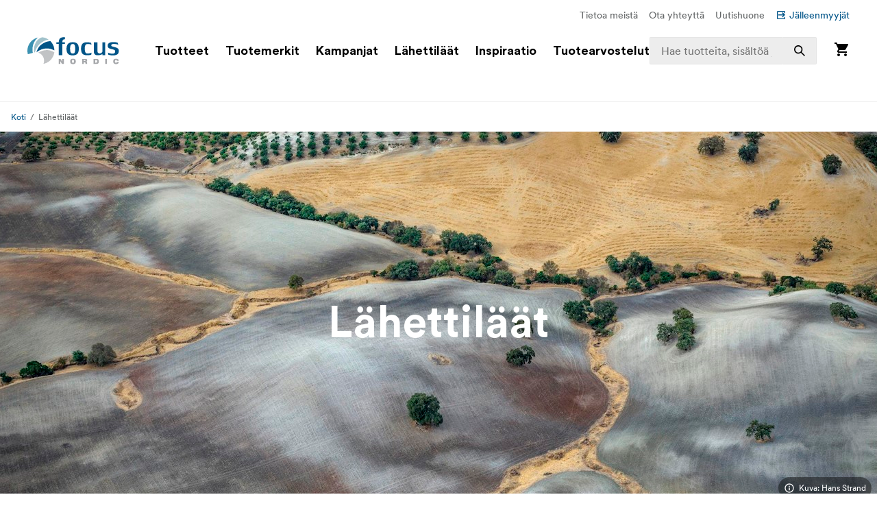

--- FILE ---
content_type: text/html; charset=utf-8
request_url: https://www.focusnordic.fi/lahettilaat
body_size: 38176
content:
<!DOCTYPE html><html lang="fi"><head><meta charSet="utf-8"/><title>Lähettiläät - Focus Nordic - FI</title><meta name="viewport" content="width=device-width, initial-scale=1.0"/><link rel="canonical" href="https://www.focusnordic.fi/lahettilaat"/><link rel="alternate" hrefLang="bg" href="https://www.focusnordic.bg/poslanifi/"/><link rel="alternate" hrefLang="cs" href="https://www.focusnordic.cz/ambasadori/"/><link rel="alternate" hrefLang="da" href="https://www.focusnordic.dk/ambassadorer/"/><link rel="alternate" hrefLang="en" href="https://www.focusnordic.com/ambassadors/"/><link rel="alternate" hrefLang="et" href="https://www.focusnordic.ee/saadikud/"/><link rel="alternate" hrefLang="is" href="https://www.focusnordic.is/ambassadors/"/><link rel="alternate" hrefLang="lt" href="https://www.focusnordic.lt/ambasadoriai/"/><link rel="alternate" hrefLang="lv" href="https://www.focusnordic.lv/vestnieki/"/><link rel="alternate" hrefLang="no" href="https://www.focusnordic.no/ambassadorer/"/><link rel="alternate" hrefLang="pl" href="https://www.focusnordic.pl/ambasadorowie/"/><link rel="alternate" hrefLang="ro" href="https://www.focusnordic.ro/ambasadori/"/><link rel="alternate" hrefLang="sk" href="https://www.focusnordic.sk/ambasadori/"/><link rel="alternate" hrefLang="sv" href="https://www.focusnordic.se/ambassadorer/"/><meta name="next-head-count" content="17"/><script>
                window.PageDataLayer = window.PageDataLayer || [];
                function gtag(){PageDataLayer.push(arguments);}
                gtag('consent', 'default', {
                  'ad_storage': 'denied',
                  'ad_user_data': 'denied',
                  'ad_personalization': 'denied',
                  'analytics_storage': 'denied',
                  'wait_for_update': 1000
                });
              </script><link rel="preload" href="/_next/static/media/22b6e1e106c02135-s.p.woff2" as="font" type="font/woff2" crossorigin="anonymous" data-next-font="size-adjust"/><link rel="preload" href="/_next/static/media/26e9d981851ce804-s.p.woff2" as="font" type="font/woff2" crossorigin="anonymous" data-next-font="size-adjust"/><link rel="preload" href="/_next/static/css/ff4abf94ad9aeba3.css" as="style"/><link rel="stylesheet" href="/_next/static/css/ff4abf94ad9aeba3.css" data-n-g=""/><noscript data-n-css=""></noscript><script defer="" nomodule="" src="/_next/static/chunks/polyfills-42372ed130431b0a.js"></script><script src="/_next/static/chunks/webpack-73afe5647af1f229.js" defer=""></script><script src="/_next/static/chunks/framework-64ad27b21261a9ce.js" defer=""></script><script src="/_next/static/chunks/main-80a8a1878fa20f3c.js" defer=""></script><script src="/_next/static/chunks/pages/_app-22e30d5afb82e51b.js" defer=""></script><script src="/_next/static/chunks/510-1645de8dcf14f7b5.js" defer=""></script><script src="/_next/static/chunks/731-ce3b16107f790145.js" defer=""></script><script src="/_next/static/chunks/pages/%5B%5B...page%5D%5D-ed974f2150b5ceda.js" defer=""></script><script src="/_next/static/VY5j3Y8H8NRakxhT3uWCz/_buildManifest.js" defer=""></script><script src="/_next/static/VY5j3Y8H8NRakxhT3uWCz/_ssgManifest.js" defer=""></script><style data-styled="" data-styled-version="5.3.11">html,body,div,span,applet,object,iframe,h1,h2,h3,h4,h5,h6,p,blockquote,pre,a,abbr,acronym,address,big,cite,code,del,dfn,em,img,ins,kbd,q,s,samp,small,strike,strong,sub,sup,tt,var,b,u,i,center,dl,dt,dd,ol,ul,li,fieldset,form,label,legend,table,caption,tbody,tfoot,thead,tr,th,td,article,aside,canvas,details,embed,figure,figcaption,footer,header,hgroup,menu,nav,output,ruby,section,summary,time,mark,audio,video{margin:0;padding:0;border:0;font-size:100%;font:inherit;vertical-align:baseline;}/*!sc*/
article,aside,details,figcaption,figure,footer,header,hgroup,menu,nav,section{display:block;}/*!sc*/
body{line-height:1;}/*!sc*/
ol,ul,li{list-style:none;}/*!sc*/
blockquote,q{quotes:none;}/*!sc*/
blockquote:before,blockquote:after,q:before,q:after{content:'';content:none;}/*!sc*/
table{border-collapse:collapse;border-spacing:0;}/*!sc*/
input{-webkit-appearance:none;-moz-appearance:none;-webkit-appearance:none;-moz-appearance:none;appearance:none;}/*!sc*/
button{border:none;margin:0;padding:0;width:auto;overflow:visible;text-align:inherit;border-radius:0;cursor:pointer;background:transparent;text-rendering:geometricPrecision;color:inherit;font:inherit;line-height:normal;-webkit-font-smoothing:inherit;-moz-osx-font-smoothing:inherit;-webkit-appearance:none;}/*!sc*/
html{box-sizing:border-box;}/*!sc*/
*,*:before,*:after{box-sizing:inherit;}/*!sc*/
img{max-width:100%;}/*!sc*/
a{display:inline-block;-webkit-text-decoration:none;text-decoration:none;color:inherit;}/*!sc*/
.simple-modal-opened{overflow:hidden !important;}/*!sc*/
body{font-size:16px;font-family:'__circular_1138a5','__circular_Fallback_1138a5',helvetica,sans-serif;text-rendering:geometricPrecision;}/*!sc*/
data-styled.g1[id="sc-global-jXtbOp1"]{content:"sc-global-jXtbOp1,"}/*!sc*/
.dgcLwk{display:block;width:16px;height:16px;margin-right:4px;margin-bottom:0px;}/*!sc*/
.bzNsSw{display:block;width:128px;height:40px;}/*!sc*/
.ldXVyj{display:block;width:24px;height:24px;}/*!sc*/
.eYMnJT{display:block;width:160px;height:160px;}/*!sc*/
.bPMKFz{display:block;width:24px;height:24px;margin-right:24px;}/*!sc*/
.eamusV{display:block;width:80px;height:24px;}/*!sc*/
.kXpkvv{display:block;width:16px;height:16px;}/*!sc*/
.jtbMPL{display:block;width:20px;height:20px;}/*!sc*/
.eDlQLN{display:block;width:134px;height:40px;}/*!sc*/
data-styled.g2[id="sc-f5dde766-0"]{content:"dgcLwk,bzNsSw,ldXVyj,eYMnJT,bPMKFz,eamusV,kXpkvv,jtbMPL,eDlQLN,"}/*!sc*/
.dEBldY{display:-webkit-inline-box;display:-webkit-inline-flex;display:-ms-inline-flexbox;display:inline-flex;-webkit-align-items:center;-webkit-box-align:center;-ms-flex-align:center;align-items:center;border-radius:2px;-webkit-text-decoration:none;text-decoration:none;font-weight:700;width:auto;-webkit-transition:background-color 0.25s;transition:background-color 0.25s;text-align:center;-webkit-box-pack:center;-webkit-justify-content:center;-ms-flex-pack:center;justify-content:center;background-color:#FFFFFF;color:#005488;padding:12px 24px;line-height:24px;white-space:nowrap;}/*!sc*/
.dEBldY:disabled{opacity:30%;cursor:not-allowed;}/*!sc*/
.dEBldY:hover{-webkit-text-decoration:none;text-decoration:none;}/*!sc*/
.dEBldY .sc-f5dde766-0 polygon,.dEBldY .sc-f5dde766-0 path{fill:#3D778F;}/*!sc*/
data-styled.g3[id="sc-4a20dff4-0"]{content:"dEBldY,"}/*!sc*/
.bXUgxD{display:-webkit-box;display:-webkit-flex;display:-ms-flexbox;display:flex;position:fixed;top:150px;left:0;width:100%;height:calc(100vh - 150px);-webkit-transition:opacity 0.3s;transition:opacity 0.3s;background:rgba(0,0,0,0.3);opacity:0;pointer-events:none;z-index:1000;}/*!sc*/
.gA-Dzjf{display:-webkit-box;display:-webkit-flex;display:-ms-flexbox;display:flex;position:fixed;top:0px;left:0;width:100%;height:calc(100vh - 0px);-webkit-transition:opacity 0.3s;transition:opacity 0.3s;background:rgba(0,0,0,0.3);opacity:0;pointer-events:none;z-index:1000;}/*!sc*/
data-styled.g9[id="sc-dbf67ee9-0"]{content:"bXUgxD,gA-Dzjf,"}/*!sc*/
.kBaBko{display:-webkit-box;display:-webkit-flex;display:-ms-flexbox;display:flex;-webkit-box-pack:justify;-webkit-justify-content:space-between;-ms-flex-pack:justify;justify-content:space-between;-webkit-flex-direction:column;-ms-flex-direction:column;flex-direction:column;width:auto;background:white;height:100%;overflow:auto;-webkit-transition:-webkit-transform 0.3s;-webkit-transition:transform 0.3s;transition:transform 0.3s;-webkit-transform:translateX(-100%);-ms-transform:translateX(-100%);transform:translateX(-100%);box-shadow:0 0 10px rgba(0,0,0,0.1);}/*!sc*/
.kBaBko:focus{outline:none;}/*!sc*/
.gUjenb{display:-webkit-box;display:-webkit-flex;display:-ms-flexbox;display:flex;-webkit-box-pack:justify;-webkit-justify-content:space-between;-ms-flex-pack:justify;justify-content:space-between;-webkit-flex-direction:column;-ms-flex-direction:column;flex-direction:column;width:90%;background:white;height:100%;overflow:auto;-webkit-transition:-webkit-transform 0.3s;-webkit-transition:transform 0.3s;transition:transform 0.3s;-webkit-transform:translateX(-100%);-ms-transform:translateX(-100%);transform:translateX(-100%);box-shadow:0 0 10px rgba(0,0,0,0.1);}/*!sc*/
.gUjenb:focus{outline:none;}/*!sc*/
data-styled.g10[id="sc-dbf67ee9-1"]{content:"kBaBko,gUjenb,"}/*!sc*/
.bnhzrJ{background:none;border:none;padding:4px;cursor:pointer;display:-webkit-inline-box;display:-webkit-inline-flex;display:-ms-inline-flexbox;display:inline-flex;-webkit-align-items:center;-webkit-box-align:center;-ms-flex-align:center;align-items:center;-webkit-box-pack:center;-webkit-justify-content:center;-ms-flex-pack:center;justify-content:center;border-radius:4px;}/*!sc*/
data-styled.g11[id="sc-dbf67ee9-2"]{content:"bnhzrJ,"}/*!sc*/
.hMHKHz{display:none;padding:20px 16px;border-bottom:1px solid #E5E5E5;-webkit-box-pack:justify;-webkit-justify-content:space-between;-ms-flex-pack:justify;justify-content:space-between;-webkit-align-items:center;-webkit-box-align:center;-ms-flex-align:center;align-items:center;display:-webkit-box;display:-webkit-flex;display:-ms-flexbox;display:flex;}/*!sc*/
.hMHKHz .sc-dbf67ee9-2{margin-left:auto;}/*!sc*/
data-styled.g12[id="sc-dbf67ee9-3"]{content:"hMHKHz,"}/*!sc*/
.jTIHLi{display:none;-webkit-flex:1;-ms-flex:1;flex:1;outline:none;background:transparent;border:none;cursor:default;display:block;}/*!sc*/
data-styled.g13[id="sc-dbf67ee9-4"]{content:"jTIHLi,"}/*!sc*/
.fKKxpX{color:#646768;line-height:24px;margin-bottom:16px;}/*!sc*/
@media screen and (min-width:769px){.fKKxpX{font-size:16px;}}/*!sc*/
.eHgEkw{color:#000000;font-size:18px;font-weight:700;line-height:24px;margin-bottom:0px;}/*!sc*/
.kKklky{color:#646768;font-size:18px;font-weight:400;line-height:24px;margin-bottom:0px;}/*!sc*/
.ieiZeK{color:#FFFFFF;font-size:32px;font-weight:700;line-height:40px;margin-bottom:0px;text-align:center;}/*!sc*/
@media screen and (min-width:769px){.ieiZeK{font-size:48px;line-height:56px;}}/*!sc*/
@media screen and (min-width:968px){.ieiZeK{font-size:64px;line-height:72px;}}/*!sc*/
.ekBSsI{font-size:12px;line-height:16px;color:#FFFFFF;margin-bottom:0px;margin-left:6px;}/*!sc*/
.kPdEfq{color:#FFFFFF;font-size:24px;font-weight:700;line-height:28px;margin-bottom:8px;overflow:hidden;display:-webkit-box;-webkit-line-clamp:3;-webkit-box-orient:vertical;white-space:normal;}/*!sc*/
@media screen and (min-width:968px){.kPdEfq{font-size:24px;line-height:32px;}}/*!sc*/
.eurdkz{font-size:16px;line-height:24px;color:#FFFFFF;margin-bottom:0px;margin-top:0px;font-weight:700;}/*!sc*/
.iJqKrT{font-size:18px;font-weight:700;line-height:24px;margin-bottom:0px;}/*!sc*/
@media screen and (min-width:968px){.iJqKrT{font-size:24px;line-height:32px;}}/*!sc*/
.hqccnI{color:#FFFFFF;line-height:24px;margin-bottom:0px;white-space:pre-wrap;}/*!sc*/
@media screen and (min-width:769px){.hqccnI{font-size:16px;}}/*!sc*/
.bAvfuv{color:#C6C6C6;line-height:24px;margin-bottom:16px;}/*!sc*/
@media screen and (min-width:769px){.bAvfuv{font-size:16px;}}/*!sc*/
.inrARo{color:#FFFFFF;font-size:16px;font-weight:700;line-height:20px;margin-bottom:28px;}/*!sc*/
@media screen and (min-width:968px){.inrARo{font-size:20px;line-height:32px;}}/*!sc*/
.jOXZhA{color:#FFFFFF;font-size:18px;font-weight:700;line-height:24px;margin-bottom:8px;}/*!sc*/
@media screen and (min-width:968px){.jOXZhA{font-size:24px;line-height:32px;}}/*!sc*/
.jDRVVB{color:#FFFFFF;line-height:24px;margin-bottom:0px;}/*!sc*/
@media screen and (min-width:769px){.jDRVVB{font-size:16px;}}/*!sc*/
data-styled.g14[id="sc-2bcb8701-0"]{content:"fKKxpX,eHgEkw,kKklky,ieiZeK,ekBSsI,kPdEfq,eurdkz,iJqKrT,hqccnI,bAvfuv,inrARo,jOXZhA,jDRVVB,"}/*!sc*/
.VmXrN{color:#646768;font-size:14px;line-height:24px;margin-bottom:0px;margin-right:16px;}/*!sc*/
.hKnUeB{color:#C6C6C6;line-height:24px;margin-bottom:8px;}/*!sc*/
@media screen and (min-width:769px){.hKnUeB{font-size:16px;}}/*!sc*/
data-styled.g15[id="sc-2bcb8701-1"]{content:"VmXrN,hKnUeB,"}/*!sc*/
.kwzKCP{color:#005488;font-size:14px;line-height:24px;margin-bottom:0px;display:-webkit-box;display:-webkit-flex;display:-ms-flexbox;display:flex;-webkit-align-items:center;-webkit-box-align:center;-ms-flex-align:center;align-items:center;}/*!sc*/
.hkAhkq{color:#C6C6C6;line-height:24px;margin-bottom:8px;}/*!sc*/
@media screen and (min-width:769px){.hkAhkq{font-size:16px;}}/*!sc*/
data-styled.g16[id="sc-2bcb8701-2"]{content:"kwzKCP,hkAhkq,"}/*!sc*/
.bALQUy{color:#000000;font-size:16px;line-height:24px;margin-bottom:0px;}/*!sc*/
@media screen and (min-width:1240px){.bALQUy{font-size:18px;}}/*!sc*/
data-styled.g17[id="sc-2bcb8701-3"]{content:"bALQUy,"}/*!sc*/
.cycYeX{color:#FFFFFF;line-height:24px;margin-bottom:8px;white-space:nowrap;}/*!sc*/
@media screen and (min-width:769px){.cycYeX{font-size:16px;}}/*!sc*/
data-styled.g18[id="sc-2bcb8701-4"]{content:"cycYeX,"}/*!sc*/
.ffNrZp{display:-webkit-box;display:-webkit-flex;display:-ms-flexbox;display:flex;-webkit-flex:1;-ms-flex:1;flex:1;width:100%;}/*!sc*/
.jZaLXO{display:-webkit-box;display:-webkit-flex;display:-ms-flexbox;display:flex;-webkit-box-pack:center;-webkit-justify-content:center;-ms-flex-pack:center;justify-content:center;width:100%;background-color:#FFFFFF;position:relative;}/*!sc*/
.iErkon{display:-webkit-box;display:-webkit-flex;display:-ms-flexbox;display:flex;-webkit-flex-direction:column;-ms-flex-direction:column;flex-direction:column;display:none;width:100%;position:relative;}/*!sc*/
@media screen and (min-width:968px){.iErkon{display:-webkit-box;display:-webkit-flex;display:-ms-flexbox;display:flex;}}/*!sc*/
.dacYBC{display:-webkit-box;display:-webkit-flex;display:-ms-flexbox;display:flex;-webkit-flex-direction:column;-ms-flex-direction:column;flex-direction:column;-webkit-align-items:center;-webkit-box-align:center;-ms-flex-align:center;align-items:center;width:100%;}/*!sc*/
.euLDtE{display:-webkit-box;display:-webkit-flex;display:-ms-flexbox;display:flex;padding-top:10px;padding-bottom:10px;padding-left:40px;padding-right:40px;-webkit-box-pack:end;-webkit-justify-content:flex-end;-ms-flex-pack:end;justify-content:flex-end;max-width:1440px;width:100%;}/*!sc*/
.gYkUGp{display:-webkit-box;display:-webkit-flex;display:-ms-flexbox;display:flex;}/*!sc*/
.jpVa-Di{display:-webkit-box;display:-webkit-flex;display:-ms-flexbox;display:flex;width:100%;height:60px;}/*!sc*/
.cALXUg{display:-webkit-box;display:-webkit-flex;display:-ms-flexbox;display:flex;-webkit-flex-direction:column;-ms-flex-direction:column;flex-direction:column;-webkit-align-items:center;-webkit-box-align:center;-ms-flex-align:center;align-items:center;width:100%;height:60px;background-color:#FFFFFF;top:0;z-index:4;z-index:4;}/*!sc*/
.fTCiuW{display:-webkit-box;display:-webkit-flex;display:-ms-flexbox;display:flex;-webkit-box-pack:center;-webkit-justify-content:center;-ms-flex-pack:center;justify-content:center;width:100%;background-color:#FFFFFF;position:static;}/*!sc*/
.gNHoSm{display:-webkit-box;display:-webkit-flex;display:-ms-flexbox;display:flex;-webkit-box-pack:center;-webkit-justify-content:center;-ms-flex-pack:center;justify-content:center;width:100%;}/*!sc*/
.jPgxlc{display:-webkit-box;display:-webkit-flex;display:-ms-flexbox;display:flex;padding-left:16px;padding-right:16px;-webkit-align-items:center;-webkit-box-align:center;-ms-flex-align:center;align-items:center;-webkit-box-pack:justify;-webkit-justify-content:space-between;-ms-flex-pack:justify;justify-content:space-between;width:100%;max-width:1440px;top:0;}/*!sc*/
.gOhfiG{display:-webkit-box;display:-webkit-flex;display:-ms-flexbox;display:flex;margin-right:24px;-webkit-align-items:center;-webkit-box-align:center;-ms-flex-align:center;align-items:center;-webkit-flex:1;-ms-flex:1;flex:1;position:relative;}/*!sc*/
@media screen and (min-width:968px){.gOhfiG{margin-left:32px;}}/*!sc*/
@media screen and (min-width:1240px){.gOhfiG{margin-left:40px;}}/*!sc*/
@media screen and (min-width:1440px){.gOhfiG{margin-left:60px;}}/*!sc*/
.bHBAiz{display:-webkit-box;display:-webkit-flex;display:-ms-flexbox;display:flex;-webkit-box-pack:start;-webkit-justify-content:flex-start;-ms-flex-pack:start;justify-content:flex-start;min-width:75%;}/*!sc*/
.hiCdax{display:-webkit-box;display:-webkit-flex;display:-ms-flexbox;display:flex;-webkit-align-items:center;-webkit-box-align:center;-ms-flex-align:center;align-items:center;-webkit-flex:1;-ms-flex:1;flex:1;height:100%;width:25%;right:0;position:absolute;-webkit-transition:width .25s;transition:width .25s;}/*!sc*/
.cLxPle{display:-webkit-box;display:-webkit-flex;display:-ms-flexbox;display:flex;width:100%;position:relative;}/*!sc*/
.dGOnam{display:-webkit-box;display:-webkit-flex;display:-ms-flexbox;display:flex;width:100%;}/*!sc*/
.bgTvqN{display:-webkit-box;display:-webkit-flex;display:-ms-flexbox;display:flex;-webkit-align-items:center;-webkit-box-align:center;-ms-flex-align:center;align-items:center;height:100%;position:absolute;right:0;}/*!sc*/
.ftROoV{display:-webkit-box;display:-webkit-flex;display:-ms-flexbox;display:flex;width:100%;position:absolute;top:100%;left:0;}/*!sc*/
.juTFBD{display:-webkit-box;display:-webkit-flex;display:-ms-flexbox;display:flex;-webkit-align-items:center;-webkit-box-align:center;-ms-flex-align:center;align-items:center;-webkit-flex:1;-ms-flex:1;flex:1;width:100%;max-width:20%;height:100%;position:static;visibility:hidden;}/*!sc*/
.jUMBGL{display:-webkit-box;display:-webkit-flex;display:-ms-flexbox;display:flex;-webkit-flex-direction:column;-ms-flex-direction:column;flex-direction:column;-webkit-align-items:flex-end;-webkit-box-align:flex-end;-ms-flex-align:flex-end;align-items:flex-end;}/*!sc*/
.clnelC{display:-webkit-box;display:-webkit-flex;display:-ms-flexbox;display:flex;-webkit-box-pack:center;-webkit-justify-content:center;-ms-flex-pack:center;justify-content:center;width:100%;max-height:calc(100vh - 160px);overflow:auto;}/*!sc*/
.egdNFV{display:-webkit-box;display:-webkit-flex;display:-ms-flexbox;display:flex;margin-left:16px;margin-right:16px;padding-bottom:24px;padding-top:24px;width:100%;height:100%;max-width:1440px;}/*!sc*/
@media screen and (min-width:640px){.egdNFV{margin-left:24px;margin-right:24px;}}/*!sc*/
@media screen and (min-width:769px){.egdNFV{padding-top:40px;padding-bottom:40px;}}/*!sc*/
.kPQyqG{display:-webkit-box;display:-webkit-flex;display:-ms-flexbox;display:flex;-webkit-flex-direction:column;-ms-flex-direction:column;flex-direction:column;-webkit-flex:1;-ms-flex:1;flex:1;}/*!sc*/
.WVbLR{display:-webkit-box;display:-webkit-flex;display:-ms-flexbox;display:flex;-webkit-align-items:center;-webkit-box-align:center;-ms-flex-align:center;align-items:center;-webkit-box-pack:center;-webkit-justify-content:center;-ms-flex-pack:center;justify-content:center;-webkit-flex:1;-ms-flex:1;flex:1;min-height:320px;width:100%;}/*!sc*/
@media screen and (min-width:968px){.WVbLR{width:auto;}}/*!sc*/
.bLUvjN{display:-webkit-box;display:-webkit-flex;display:-ms-flexbox;display:flex;-webkit-flex-direction:column;-ms-flex-direction:column;flex-direction:column;-webkit-align-items:center;-webkit-box-align:center;-ms-flex-align:center;align-items:center;}/*!sc*/
.hthDin{display:-webkit-box;display:-webkit-flex;display:-ms-flexbox;display:flex;-webkit-flex-direction:column;-ms-flex-direction:column;flex-direction:column;-webkit-align-items:flex-end;-webkit-box-align:flex-end;-ms-flex-align:flex-end;align-items:flex-end;width:100%;position:absolute;left:0;top:100%;}/*!sc*/
.lfBXmH{display:-webkit-box;display:-webkit-flex;display:-ms-flexbox;display:flex;-webkit-flex-direction:column;-ms-flex-direction:column;flex-direction:column;-webkit-flex:1;-ms-flex:1;flex:1;width:100%;overflow:auto;}/*!sc*/
.eSEvuB{display:-webkit-box;display:-webkit-flex;display:-ms-flexbox;display:flex;padding-bottom:80px;display:-webkit-box;display:-webkit-flex;display:-ms-flexbox;display:flex;height:100%;}/*!sc*/
.ihOzpz{display:-webkit-box;display:-webkit-flex;display:-ms-flexbox;display:flex;-webkit-box-pack:center;-webkit-justify-content:center;-ms-flex-pack:center;justify-content:center;width:100%;border-bottom:1px solid #EDEDED;}/*!sc*/
.kircks{display:-webkit-box;display:-webkit-flex;display:-ms-flexbox;display:flex;padding-left:16px;padding-right:16px;margin-top:10px;margin-bottom:10px;-webkit-box-pack:end;-webkit-justify-content:flex-end;-ms-flex-pack:end;justify-content:flex-end;width:100%;max-width:1440px;height:24px;}/*!sc*/
.iwueTL{display:-webkit-box;display:-webkit-flex;display:-ms-flexbox;display:flex;-webkit-flex-direction:column;-ms-flex-direction:column;flex-direction:column;display:-webkit-box;display:-webkit-flex;display:-ms-flexbox;display:flex;width:100%;}/*!sc*/
@media screen and (min-width:968px){.iwueTL{display:none;}}/*!sc*/
.hsPwwo{display:-webkit-box;display:-webkit-flex;display:-ms-flexbox;display:flex;width:100%;height:48px;}/*!sc*/
.beSiFy{display:-webkit-box;display:-webkit-flex;display:-ms-flexbox;display:flex;padding-bottom:10px;padding-left:16px;padding-right:16px;padding-top:10px;-webkit-align-items:center;-webkit-box-align:center;-ms-flex-align:center;align-items:center;-webkit-box-pack:justify;-webkit-justify-content:space-between;-ms-flex-pack:justify;justify-content:space-between;width:100%;height:48px;max-width:1440px;background-color:#FFFFFF;border-bottom:1px solid #EDEDED;border-color:#E5E5E5;position:fixed;z-index:4;z-index:4;}/*!sc*/
@media screen and (min-width:968px){.beSiFy{padding-left:40px;padding-right:40px;}}/*!sc*/
.iHchvh{display:-webkit-box;display:-webkit-flex;display:-ms-flexbox;display:flex;-webkit-box-pack:justify;-webkit-justify-content:space-between;-ms-flex-pack:justify;justify-content:space-between;-webkit-flex:1;-ms-flex:1;flex:1;-webkit-flex-wrap:wrap;-ms-flex-wrap:wrap;flex-wrap:wrap;}/*!sc*/
.iLkfKs{display:-webkit-box;display:-webkit-flex;display:-ms-flexbox;display:flex;margin-right:16px;}/*!sc*/
.biRGrL{display:-webkit-box;display:-webkit-flex;display:-ms-flexbox;display:flex;-webkit-box-pack:center;-webkit-justify-content:center;-ms-flex-pack:center;justify-content:center;width:100%;max-height:calc(100vh - 160px);overflow:visible;}/*!sc*/
.jaeZgV{display:-webkit-box;display:-webkit-flex;display:-ms-flexbox;display:flex;margin-right:20px;}/*!sc*/
.uvQkN{display:-webkit-box;display:-webkit-flex;display:-ms-flexbox;display:flex;padding-bottom:80px;display:block;}/*!sc*/
.gwOqUk{display:-webkit-box;display:-webkit-flex;display:-ms-flexbox;display:flex;padding-top:20px;padding-bottom:20px;padding-left:16px;padding-right:16px;-webkit-box-pack:justify;-webkit-justify-content:space-between;-ms-flex-pack:justify;justify-content:space-between;width:100%;border-bottom:1px solid #EDEDED;}/*!sc*/
.bRlwIF{display:-webkit-box;display:-webkit-flex;display:-ms-flexbox;display:flex;-webkit-flex-direction:column;-ms-flex-direction:column;flex-direction:column;-webkit-align-items:center;-webkit-box-align:center;-ms-flex-align:center;align-items:center;-webkit-flex:1;-ms-flex:1;flex:1;width:100%;min-height:80vh;overflow:hidden;}/*!sc*/
.JQeCK{display:-webkit-box;display:-webkit-flex;display:-ms-flexbox;display:flex;padding-bottom:12px;padding-left:16px;padding-right:16px;padding-top:12px;width:100%;max-width:1440px;}/*!sc*/
.hMSUNy{display:-webkit-box;display:-webkit-flex;display:-ms-flexbox;display:flex;-webkit-flex-direction:column;-ms-flex-direction:column;flex-direction:column;max-width:512px;}/*!sc*/
@media screen and (min-width:769px){.hMSUNy{max-width:688px;}}/*!sc*/
@media screen and (min-width:968px){.hMSUNy{max-width:864px;}}/*!sc*/
.lacUGd{display:-webkit-box;display:-webkit-flex;display:-ms-flexbox;display:flex;-webkit-align-items:center;-webkit-box-align:center;-ms-flex-align:center;align-items:center;}/*!sc*/
.cSRhPO{display:-webkit-box;display:-webkit-flex;display:-ms-flexbox;display:flex;-webkit-flex-direction:column;-ms-flex-direction:column;flex-direction:column;padding-bottom:32px;padding-left:18px;padding-right:18px;padding-top:24px;width:100%;max-width:1168px;}/*!sc*/
@media screen and (min-width:769px){.cSRhPO{padding-top:40px;padding-bottom:48px;padding-left:40px;padding-right:40px;}}/*!sc*/
.ibonHF{display:-webkit-box;display:-webkit-flex;display:-ms-flexbox;display:flex;max-width:864px;}/*!sc*/
.HGuJt{display:-webkit-box;display:-webkit-flex;display:-ms-flexbox;display:flex;padding-bottom:32px;padding-top:24px;-webkit-box-pack:center;-webkit-justify-content:center;-ms-flex-pack:center;justify-content:center;}/*!sc*/
@media screen and (min-width:769px){.HGuJt{padding-top:40px;padding-bottom:48px;}}/*!sc*/
.bEdwOd{display:-webkit-box;display:-webkit-flex;display:-ms-flexbox;display:flex;-webkit-flex-direction:column;-ms-flex-direction:column;flex-direction:column;width:100%;max-width:1440px;}/*!sc*/
.cnlRdz{display:-webkit-box;display:-webkit-flex;display:-ms-flexbox;display:flex;-webkit-flex-direction:column;-ms-flex-direction:column;flex-direction:column;margin-bottom:12px;padding-left:16px;padding-right:16px;max-width:640px;width:100%;}/*!sc*/
@media screen and (min-width:640px){.cnlRdz{padding-left:40px;padding-right:40px;}}/*!sc*/
@media screen and (min-width:769px){.cnlRdz{margin-bottom:16px;}}/*!sc*/
@media screen and (min-width:968px){.cnlRdz{padding-left:64px;padding-right:64px;}}/*!sc*/
.gbltAj{display:-webkit-box;display:-webkit-flex;display:-ms-flexbox;display:flex;padding-left:16px;padding-right:16px;width:100%;-webkit-flex-wrap:nowrap;-ms-flex-wrap:nowrap;flex-wrap:nowrap;overflow:scroll;}/*!sc*/
@media screen and (min-width:640px){.gbltAj{padding-left:40px;padding-right:40px;}}/*!sc*/
@media screen and (min-width:968px){.gbltAj{padding-left:64px;padding-right:64px;}}/*!sc*/
@media screen and (min-width:769px){.gbltAj{-webkit-flex-wrap:wrap;-ms-flex-wrap:wrap;flex-wrap:wrap;}}/*!sc*/
@media screen and (min-width:769px){.gbltAj{overflow:auto;}}/*!sc*/
.bNGdsn{display:-webkit-box;display:-webkit-flex;display:-ms-flexbox;display:flex;margin-bottom:0px;margin-right:8px;-webkit-flex:none;-ms-flex:none;flex:none;width:280px;}/*!sc*/
@media screen and (min-width:769px){.bNGdsn{margin-right:0px;margin-bottom:16px;}}/*!sc*/
@media screen and (min-width:968px){.bNGdsn{margin-right:16px;margin-bottom:0px;}}/*!sc*/
@media screen and (min-width:769px){.bNGdsn{-webkit-flex:1 0 calc(50% - 32px);-ms-flex:1 0 calc(50% - 32px);flex:1 0 calc(50% - 32px);}}/*!sc*/
@media screen and (min-width:968px){.bNGdsn{-webkit-flex:1;-ms-flex:1;flex:1;}}/*!sc*/
@media screen and (min-width:769px){.bNGdsn{width:100%;}}/*!sc*/
.kFLYZU{display:-webkit-box;display:-webkit-flex;display:-ms-flexbox;display:flex;max-width:416px;}/*!sc*/
.ebqYxH{display:-webkit-box;display:-webkit-flex;display:-ms-flexbox;display:flex;margin-bottom:0px;margin-right:0px;-webkit-flex:none;-ms-flex:none;flex:none;width:280px;}/*!sc*/
@media screen and (min-width:769px){.ebqYxH{margin-right:0px;margin-bottom:0px;}}/*!sc*/
@media screen and (min-width:968px){.ebqYxH{margin-right:0px;margin-bottom:0px;}}/*!sc*/
@media screen and (min-width:769px){.ebqYxH{-webkit-flex:1 0 calc(50% - 32px);-ms-flex:1 0 calc(50% - 32px);flex:1 0 calc(50% - 32px);}}/*!sc*/
@media screen and (min-width:968px){.ebqYxH{-webkit-flex:1;-ms-flex:1;flex:1;}}/*!sc*/
@media screen and (min-width:769px){.ebqYxH{width:100%;}}/*!sc*/
.epbQLs{display:-webkit-box;display:-webkit-flex;display:-ms-flexbox;display:flex;padding-bottom:40px;padding-top:64px;background-color:#000000;}/*!sc*/
@media screen and (min-width:769px){.epbQLs{padding-top:88px;padding-bottom:48px;}}/*!sc*/
.cmSjbz{display:-webkit-box;display:-webkit-flex;display:-ms-flexbox;display:flex;-webkit-flex-direction:column;-ms-flex-direction:column;flex-direction:column;padding-left:16px;padding-right:16px;width:100%;max-width:1440px;}/*!sc*/
@media screen and (min-width:640px){.cmSjbz{padding-left:40px;padding-right:40px;}}/*!sc*/
@media screen and (min-width:968px){.cmSjbz{padding-left:64px;padding-right:64px;}}/*!sc*/
.bDBOku{display:-webkit-box;display:-webkit-flex;display:-ms-flexbox;display:flex;-webkit-flex-direction:column;-ms-flex-direction:column;flex-direction:column;}/*!sc*/
@media screen and (min-width:769px){.bDBOku{-webkit-flex-direction:row;-ms-flex-direction:row;flex-direction:row;}}/*!sc*/
.cgJzRU{display:-webkit-box;display:-webkit-flex;display:-ms-flexbox;display:flex;-webkit-flex-direction:column;-ms-flex-direction:column;flex-direction:column;margin-bottom:40px;-webkit-align-items:center;-webkit-box-align:center;-ms-flex-align:center;align-items:center;width:100%;}/*!sc*/
@media screen and (min-width:769px){.cgJzRU{margin-bottom:0px;}}/*!sc*/
@media screen and (min-width:769px){.cgJzRU{-webkit-align-items:flex-start;-webkit-box-align:flex-start;-ms-flex-align:flex-start;align-items:flex-start;}}/*!sc*/
@media screen and (min-width:769px){.cgJzRU{width:28.57142857142857%;}}/*!sc*/
.fVMufy{display:-webkit-box;display:-webkit-flex;display:-ms-flexbox;display:flex;margin-bottom:24px;}/*!sc*/
.iHiGEC{display:-webkit-box;display:-webkit-flex;display:-ms-flexbox;display:flex;-webkit-flex-direction:column;-ms-flex-direction:column;flex-direction:column;margin-bottom:24px;}/*!sc*/
.fKLGem{display:-webkit-box;display:-webkit-flex;display:-ms-flexbox;display:flex;margin-left:-16px;margin-right:-16px;-webkit-flex:1;-ms-flex:1;flex:1;-webkit-flex-wrap:wrap;-ms-flex-wrap:wrap;flex-wrap:wrap;}/*!sc*/
@media screen and (min-width:769px){.fKLGem{margin-left:0px;margin-right:0px;}}/*!sc*/
.eVBJhB{display:-webkit-box;display:-webkit-flex;display:-ms-flexbox;display:flex;-webkit-flex-direction:column;-ms-flex-direction:column;flex-direction:column;margin-bottom:32px;padding-left:16px;padding-right:16px;width:50%;}/*!sc*/
@media screen and (min-width:769px){.eVBJhB{margin-bottom:48px;padding-left:32px;padding-right:32px;}}/*!sc*/
@media screen and (min-width:1240px){.eVBJhB{width:25%;}}/*!sc*/
.hBrjeN{display:-webkit-box;display:-webkit-flex;display:-ms-flexbox;display:flex;-webkit-flex-direction:column;-ms-flex-direction:column;flex-direction:column;}/*!sc*/
.hgMuAA{display:-webkit-box;display:-webkit-flex;display:-ms-flexbox;display:flex;-webkit-flex-direction:column;-ms-flex-direction:column;flex-direction:column;margin-top:40px;margin-bottom:40px;-webkit-align-items:flex-end;-webkit-box-align:flex-end;-ms-flex-align:flex-end;align-items:flex-end;-webkit-box-pack:justify;-webkit-justify-content:space-between;-ms-flex-pack:justify;justify-content:space-between;}/*!sc*/
@media screen and (min-width:769px){.hgMuAA{-webkit-flex-direction:row;-ms-flex-direction:row;flex-direction:row;}}/*!sc*/
.ekQSwS{display:-webkit-box;display:-webkit-flex;display:-ms-flexbox;display:flex;margin-bottom:32px;-webkit-flex:1;-ms-flex:1;flex:1;width:100%;}/*!sc*/
@media screen and (min-width:769px){.ekQSwS{margin-bottom:0px;}}/*!sc*/
@media screen and (min-width:769px){.ekQSwS{max-width:58.333333333333336%;}}/*!sc*/
.kQmOLT{display:-webkit-box;display:-webkit-flex;display:-ms-flexbox;display:flex;-webkit-flex-direction:column;-ms-flex-direction:column;flex-direction:column;margin-bottom:0px;width:100%;}/*!sc*/
.eUYPlr{display:-webkit-box;display:-webkit-flex;display:-ms-flexbox;display:flex;margin-bottom:16px;}/*!sc*/
.jOqxeG{display:-webkit-box;display:-webkit-flex;display:-ms-flexbox;display:flex;padding-left:10px;}/*!sc*/
.gJFDXx{display:-webkit-box;display:-webkit-flex;display:-ms-flexbox;display:flex;-webkit-flex-direction:column;-ms-flex-direction:column;flex-direction:column;-webkit-align-items:flex-start;-webkit-box-align:flex-start;-ms-flex-align:flex-start;align-items:flex-start;width:100%;}/*!sc*/
@media screen and (min-width:414px){.gJFDXx{-webkit-flex-direction:row;-ms-flex-direction:row;flex-direction:row;}}/*!sc*/
.biwuYF{display:-webkit-box;display:-webkit-flex;display:-ms-flexbox;display:flex;margin-right:32px;width:100%;}/*!sc*/
.dwSvPz{display:-webkit-box;display:-webkit-flex;display:-ms-flexbox;display:flex;-webkit-align-items:center;-webkit-box-align:center;-ms-flex-align:center;align-items:center;-webkit-box-pack:end;-webkit-justify-content:flex-end;-ms-flex-pack:end;justify-content:flex-end;}/*!sc*/
.ivPXYp{display:-webkit-box;display:-webkit-flex;display:-ms-flexbox;display:flex;-webkit-flex-direction:column;-ms-flex-direction:column;flex-direction:column;-webkit-box-pack:center;-webkit-justify-content:center;-ms-flex-pack:center;justify-content:center;-webkit-flex:1;-ms-flex:1;flex:1;width:100%;}/*!sc*/
@media screen and (min-width:769px){.ivPXYp{-webkit-flex-direction:row;-ms-flex-direction:row;flex-direction:row;}}/*!sc*/
@media screen and (min-width:769px){.ivPXYp{-webkit-align-items:flex-start;-webkit-box-align:flex-start;-ms-flex-align:flex-start;align-items:flex-start;}}/*!sc*/
@media screen and (min-width:769px){.ivPXYp{-webkit-box-pack:justify;-webkit-justify-content:space-between;-ms-flex-pack:justify;justify-content:space-between;}}/*!sc*/
@media screen and (min-width:769px){.ivPXYp{max-width:33.33333333333333%;}}/*!sc*/
.gGbmcg{display:-webkit-box;display:-webkit-flex;display:-ms-flexbox;display:flex;display:block;width:100%;}/*!sc*/
.jliUQ{display:-webkit-box;display:-webkit-flex;display:-ms-flexbox;display:flex;padding-bottom:16px;padding-top:16px;-webkit-flex-wrap:wrap;-ms-flex-wrap:wrap;flex-wrap:wrap;background-color:#272727;}/*!sc*/
@media screen and (min-width:769px){.jliUQ{padding-top:44px;padding-bottom:44px;}}/*!sc*/
.eXjFji{display:-webkit-box;display:-webkit-flex;display:-ms-flexbox;display:flex;-webkit-flex-direction:column-reverse;-ms-flex-direction:column-reverse;flex-direction:column-reverse;padding-left:16px;padding-right:16px;-webkit-box-pack:justify;-webkit-justify-content:space-between;-ms-flex-pack:justify;justify-content:space-between;width:100%;max-width:1440px;}/*!sc*/
@media screen and (min-width:968px){.eXjFji{-webkit-flex-direction:row;-ms-flex-direction:row;flex-direction:row;}}/*!sc*/
@media screen and (min-width:640px){.eXjFji{padding-left:40px;padding-right:40px;}}/*!sc*/
@media screen and (min-width:968px){.eXjFji{padding-left:64px;padding-right:64px;}}/*!sc*/
.cNeOot{display:-webkit-box;display:-webkit-flex;display:-ms-flexbox;display:flex;margin-bottom:8px;margin-right:0px;margin-top:20px;-webkit-flex-shrink:0;-ms-flex-negative:0;flex-shrink:0;}/*!sc*/
@media screen and (min-width:769px){.cNeOot{margin-right:64px;}}/*!sc*/
@media screen and (min-width:968px){.cNeOot{margin-top:8px;}}/*!sc*/
data-styled.g19[id="sc-b85ff245-0"]{content:"ffNrZp,jZaLXO,iErkon,dacYBC,euLDtE,gYkUGp,jpVa-Di,cALXUg,fTCiuW,gNHoSm,jPgxlc,gOhfiG,bHBAiz,hiCdax,cLxPle,dGOnam,bgTvqN,ftROoV,juTFBD,jUMBGL,clnelC,egdNFV,kPQyqG,WVbLR,bLUvjN,hthDin,lfBXmH,eSEvuB,ihOzpz,kircks,iwueTL,hsPwwo,beSiFy,iHchvh,iLkfKs,biRGrL,jaeZgV,uvQkN,gwOqUk,bRlwIF,JQeCK,hMSUNy,lacUGd,cSRhPO,ibonHF,HGuJt,bEdwOd,cnlRdz,gbltAj,bNGdsn,kFLYZU,ebqYxH,epbQLs,cmSjbz,bDBOku,cgJzRU,fVMufy,iHiGEC,fKLGem,eVBJhB,hBrjeN,hgMuAA,ekQSwS,kQmOLT,eUYPlr,jOqxeG,gJFDXx,biwuYF,dwSvPz,ivPXYp,gGbmcg,jliUQ,eXjFji,cNeOot,"}/*!sc*/
.ixsJMb{height:0;position:relative;padding-bottom:66.66666666666666%;}/*!sc*/
data-styled.g25[id="sc-e4c3de98-0"]{content:"ixsJMb,"}/*!sc*/
.dsvKyJ{position:absolute;display:-webkit-box;display:-webkit-flex;display:-ms-flexbox;display:flex;-webkit-box-pack:center;-webkit-justify-content:center;-ms-flex-pack:center;justify-content:center;-webkit-align-items:center;-webkit-box-align:center;-ms-flex-align:center;align-items:center;top:0;right:0;bottom:0;left:0;}/*!sc*/
data-styled.g26[id="sc-e4c3de98-1"]{content:"dsvKyJ,"}/*!sc*/
.iIogZM{display:block;}/*!sc*/
.kdFcbz{display:block;height:auto;width:auto;max-height:100%;max-width:100%;position:absolute;}/*!sc*/
data-styled.g27[id="sc-e4c3de98-2"]{content:"iIogZM,kdFcbz,"}/*!sc*/
.kzXBq *{font-family:'__circular_1138a5','__circular_Fallback_1138a5',helvetica,sans-serif !important;}/*!sc*/
.kzXBq div{color:#646768;line-height:24px;margin-bottom:16px;margin-bottom:0;}/*!sc*/
@media screen and (min-width:769px){.kzXBq div{font-size:16px;}}/*!sc*/
.kzXBq h1{font-size:32px;font-weight:700;line-height:40px;margin-bottom:16px;margin-bottom:16px;color:#000000;}/*!sc*/
@media screen and (min-width:769px){.kzXBq h1{font-size:48px;line-height:56px;}}/*!sc*/
@media screen and (min-width:968px){.kzXBq h1{font-size:64px;line-height:72px;}}/*!sc*/
.kzXBq h1:not(:first-child){margin-top:32px;}/*!sc*/
.kzXBq h2{font-size:24px;font-weight:700;line-height:32px;margin-bottom:8px;margin-bottom:8px;}/*!sc*/
@media screen and (min-width:769px){.kzXBq h2{font-size:32px;line-height:40px;}}/*!sc*/
@media screen and (min-width:968px){.kzXBq h2{font-size:40px;line-height:48px;}}/*!sc*/
.kzXBq h3{font-size:20px;font-weight:700;line-height:30px;margin-bottom:8px;}/*!sc*/
@media screen and (min-width:769px){.kzXBq h3{font-size:26px;line-height:34px;}}/*!sc*/
@media screen and (min-width:968px){.kzXBq h3{font-size:32px;line-height:40px;}}/*!sc*/
.kzXBq h4{font-size:18px;font-weight:700;line-height:24px;margin-bottom:8px;}/*!sc*/
@media screen and (min-width:968px){.kzXBq h4{font-size:24px;line-height:32px;}}/*!sc*/
.kzXBq h5{font-size:16px;font-weight:700;line-height:20px;margin-bottom:8px;}/*!sc*/
@media screen and (min-width:968px){.kzXBq h5{font-size:20px;line-height:32px;}}/*!sc*/
.kzXBq h6{font-size:16px;font-weight:700;line-height:20px;margin-bottom:8px;}/*!sc*/
@media screen and (min-width:769px){.kzXBq h6{line-height:24px;}}/*!sc*/
.kzXBq h2,.kzXBq h3,.kzXBq h4,.kzXBq h5,.kzXBq h6{color:#000000;}/*!sc*/
.kzXBq h2:not(:first-child),.kzXBq h3:not(:first-child),.kzXBq h4:not(:first-child),.kzXBq h5:not(:first-child),.kzXBq h6:not(:first-child){margin-top:28px;}/*!sc*/
@media screen and (min-width:48.0625em){.kzXBq h2:not(:first-child),.kzXBq h3:not(:first-child),.kzXBq h4:not(:first-child),.kzXBq h5:not(:first-child),.kzXBq h6:not(:first-child){margin-top:40px;}}/*!sc*/
.kzXBq p{color:#646768;line-height:24px;margin-bottom:16px;}/*!sc*/
@media screen and (min-width:769px){.kzXBq p{font-size:16px;}}/*!sc*/
.kzXBq p:last-child{margin-bottom:0;}/*!sc*/
.kzXBq a{color:#005488;-webkit-text-decoration:underline;text-decoration:underline;}/*!sc*/
.kzXBq strong{font-weight:700;}/*!sc*/
.kzXBq figure{margin:16px 0 24px;}/*!sc*/
.kzXBq figcaption{margin:8px 0;}/*!sc*/
.kzXBq em{font-style:italic;}/*!sc*/
.kzXBq b,.kzXBq strong{font-weight:700;}/*!sc*/
.kzXBq ol,.kzXBq ul{margin-top:8px;margin-left:18px;margin-bottom:32px;color:#646768;line-height:24px;margin-bottom:16px;}/*!sc*/
@media screen and (min-width:769px){.kzXBq ol,.kzXBq ul{font-size:16px;}}/*!sc*/
@media screen and (min-width:48.0625em){.kzXBq ol,.kzXBq ul{margin-left:18px;}}/*!sc*/
.kzXBq ol li:not(:last-child),.kzXBq ul li:not(:last-child){margin-bottom:16px;}/*!sc*/
.kzXBq ol li{list-style-type:decimal;list-style-position:inside;}/*!sc*/
.kzXBq ul li{list-style:none;position:relative;padding-left:18px;}/*!sc*/
.kzXBq ul li:before{content:"";display:block;position:absolute;top:10px;left:2px;width:6px;height:6px;background-color:#646768;border-radius:50%;}/*!sc*/
.kzXBq img{display:block;width:100%;height:auto;margin:24px 0;}/*!sc*/
@media screen and (min-width:48.0625em){.kzXBq img{margin:40px 0;}}/*!sc*/
.kzXBq .embeditem{position:relative;padding-bottom:56.25%;height:0;margin:24px 0;}/*!sc*/
@media screen and (min-width:48.0625em){.kzXBq .embeditem{margin:40px 0;}}/*!sc*/
.kzXBq .embeditem iframe{position:absolute;top:0;left:0;width:100%;height:100%;}/*!sc*/
.kzXBq .embeditem:first-child{margin-top:0;}/*!sc*/
.kzXBq .embeditem:last-child{margin-bottom:0;}/*!sc*/
.kzXBq table{width:100% !important;max-width:864px;font-size:14px;line-height:20px;margin:24px 0;color:#646768;}/*!sc*/
@media screen and (min-width:48.0625em){.kzXBq table{font-size:16px;line-height:24px;margin:40px 0;}}/*!sc*/
.kzXBq table:first-child{margin-top:0;}/*!sc*/
.kzXBq table:last-child{margin-bottom:0;}/*!sc*/
.kzXBq table tr th,.kzXBq table tr td{vertical-align:top;padding:24px 4px;word-break:break-word;}/*!sc*/
@media screen and (min-width:48.0625em){.kzXBq table tr th,.kzXBq table tr td{padding:32px 8px;word-break:normal;}}/*!sc*/
.kzXBq table tr th:first-child,.kzXBq table tr td:first-child{padding-left:0;}/*!sc*/
.kzXBq table tr th:last-child,.kzXBq table tr td:last-child{padding-right:0;}/*!sc*/
.kzXBq table tr:not(:last-child) td{border-bottom:1px solid #C6C6C6;}/*!sc*/
.kzXBq table tr:first-child th,.kzXBq table tr:first-child td{padding-top:0;}/*!sc*/
.kzXBq table tr:last-child th,.kzXBq table tr:last-child td{padding-bottom:0;}/*!sc*/
.kzXBq table h1,.kzXBq table h2,.kzXBq table h3,.kzXBq table h4,.kzXBq table h5,.kzXBq table h6{color:#000000;}/*!sc*/
@media screen and (min-width:0em) and (max-width:48em){.kzXBq table h1,.kzXBq table h2,.kzXBq table h3,.kzXBq table h4,.kzXBq table h5,.kzXBq table h6{font-size:14px;line-height:20px;}}/*!sc*/
.kzXBq .image-caption{margin-top:-8px;margin-bottom:24px;font-size:14px;line-height:20px;}/*!sc*/
@media screen and (min-width:48.0625em){.kzXBq .image-caption{margin-top:-24px;margin-bottom:40px;}}/*!sc*/
.kzXBq .image-caption img{margin-bottom:16px;}/*!sc*/
data-styled.g33[id="sc-9467125e-0"]{content:"kzXBq,"}/*!sc*/
.dnXUMf{position:relative;-webkit-flex:1;-ms-flex:1;flex:1;}/*!sc*/
data-styled.g36[id="sc-482770b9-0"]{content:"dnXUMf,"}/*!sc*/
.iGtIeu{position:absolute;top:50%;right:12px;-webkit-transform:translateY(-50%);-ms-transform:translateY(-50%);transform:translateY(-50%);pointer-events:none;}/*!sc*/
data-styled.g37[id="sc-482770b9-1"]{content:"iGtIeu,"}/*!sc*/
.htkSFT{display:block;width:100%;position:relative;border:1px solid #C6C6C6;border-color:#C6C6C6;color:#646768;height:56px;padding:0 32px 0 8px;border-radius:4px;background:#FFFFFF;font-family:'__circular_1138a5','__circular_Fallback_1138a5',helvetica,sans-serif;font-size:16px;line-height:24px;overflow:hidden;-webkit-appearance:none;-moz-appearance:none;text-indent:1px;height:48px;border-radius:2px;padding:0 32px 0 8px;}/*!sc*/
.htkSFT::-ms-expand{display:none;}/*!sc*/
.htkSFT:disabled{cursor:not-allowed;}/*!sc*/
.htkSFT:disabled ~ .sc-482770b9-1{opacity:30%;}/*!sc*/
.htkSFT:focus{border-color:#4D95B2;}/*!sc*/
data-styled.g38[id="sc-482770b9-2"]{content:"htkSFT,"}/*!sc*/
.boiCQE{position:relative;display:inline;}/*!sc*/
@media screen and (min-width:48.0625em){.boiCQE.hidden-desktop{display:none;}}/*!sc*/
.boiCQE.hidden-mobile{display:none;}/*!sc*/
@media screen and (min-width:48.0625em){.boiCQE.hidden-mobile{display:inline;}}/*!sc*/
.boiCQE:not(:last-child):after{content:"\002F";padding:0 6px;font-size:12px;color:#646768;}/*!sc*/
data-styled.g48[id="sc-e483a9a-2"]{content:"boiCQE,"}/*!sc*/
.byWbbf{font-size:12px;line-height:18px;color:#005488;-webkit-text-decoration:none;text-decoration:none;}/*!sc*/
data-styled.g49[id="sc-e483a9a-3"]{content:"byWbbf,"}/*!sc*/
.cgxust{font-size:12px;line-height:18px;color:#646768;cursor:default;}/*!sc*/
data-styled.g50[id="sc-e483a9a-4"]{content:"cgxust,"}/*!sc*/
.jwkYXQ{display:-webkit-box;display:-webkit-flex;display:-ms-flexbox;display:flex;width:100%;-webkit-box-pack:center;-webkit-justify-content:center;-ms-flex-pack:center;justify-content:center;position:relative;padding:48px 0;background-color:#4D95B2;overflow:hidden;min-height:480px;-webkit-align-items:center;-webkit-box-align:center;-ms-flex-align:center;align-items:center;}/*!sc*/
@media screen and (min-width:48.0625em){.jwkYXQ{padding-top:88px;padding-bottom:72px;}}/*!sc*/
.jwkYXQ:after{content:"";display:none;position:absolute;top:0;left:0;right:0;bottom:0;background:none;}/*!sc*/
@media screen and (min-width:48.0625em){}/*!sc*/
@media screen and (min-width:769px){.jwkYXQ{min-height:432px;}}/*!sc*/
@media screen and (min-width:968px){.jwkYXQ{min-height:544px;}}/*!sc*/
@media screen and (min-width:1440px){.jwkYXQ{min-height:724px;}}/*!sc*/
data-styled.g51[id="sc-12db5a75-0"]{content:"jwkYXQ,"}/*!sc*/
.jBfqya{display:-webkit-box;display:-webkit-flex;display:-ms-flexbox;display:flex;z-index:1;position:relative;max-width:1440px;width:100%;-webkit-flex-direction:column;-ms-flex-direction:column;flex-direction:column;-webkit-align-items:center;-webkit-box-align:center;-ms-flex-align:center;align-items:center;padding-left:16px;padding-right:16px;}/*!sc*/
data-styled.g52[id="sc-12db5a75-1"]{content:"jBfqya,"}/*!sc*/
.dVlsvU{position:absolute;top:8px;right:8px;z-index:2;}/*!sc*/
@media screen and (min-width:48.0625em){.dVlsvU{top:auto;right:8px;bottom:8px;}}/*!sc*/
data-styled.g53[id="sc-12db5a75-2"]{content:"dVlsvU,"}/*!sc*/
.kwZErj,.kwZErj img{position:absolute;top:0;left:0%;width:100%;height:100%;object-fit:cover;object-position:center;}/*!sc*/
data-styled.g54[id="sc-12db5a75-3"]{content:"kwZErj,"}/*!sc*/
.yIAUi{display:none;}/*!sc*/
@media screen and (min-width:48.0625em){.yIAUi{display:-webkit-inline-box;display:-webkit-inline-flex;display:-ms-inline-flexbox;display:inline-flex;-webkit-align-items:center;-webkit-box-align:center;-ms-flex-align:center;align-items:center;padding:8px;background:rgba(15,15,15,0.5);border-radius:16px;cursor:pointer;}}/*!sc*/
.yIAUi span[data-caption-text]{display:none;}/*!sc*/
@media screen and (min-width:48.0625em){.yIAUi span[data-caption-text]{display:inline;}}/*!sc*/
.yIAUi:focus span[data-caption-text],.yIAUi:hover span[data-caption-text]{display:inline;}/*!sc*/
.yIAUi:focus{outline:2px solid white;outline-offset:2px;}/*!sc*/
data-styled.g76[id="sc-aa12bd0a-0"]{content:"yIAUi,"}/*!sc*/
.jeCzXT{display:-webkit-inline-box;display:-webkit-inline-flex;display:-ms-inline-flexbox;display:inline-flex;-webkit-align-items:center;-webkit-box-align:center;-ms-flex-align:center;align-items:center;padding:8px;background:rgba(15,15,15,0.5);border-radius:16px;border:none;cursor:pointer;background-clip:padding-box;}/*!sc*/
.jeCzXT span[data-caption-text]{display:none;}/*!sc*/
.jeCzXT:focus span[data-caption-text],.jeCzXT:hover span[data-caption-text]{display:inline;}/*!sc*/
.jeCzXT:focus{outline:2px solid white;outline-offset:2px;}/*!sc*/
@media screen and (min-width:48.0625em){.jeCzXT{display:none;}}/*!sc*/
data-styled.g77[id="sc-aa12bd0a-1"]{content:"jeCzXT,"}/*!sc*/
.eWutAF{display:-webkit-box;display:-webkit-flex;display:-ms-flexbox;display:flex;-webkit-flex-direction:column;-ms-flex-direction:column;flex-direction:column;width:100%;position:relative;height:0;padding-bottom:66.66666666666666%;background-color:#005488;}/*!sc*/
.eWutAF:after{content:"";position:absolute;left:0;right:0;bottom:0;height:200px;background:linear-gradient( 0deg,rgba(0,0,0,0.7) 0%,rgba(0,0,0,0) 100% );}/*!sc*/
data-styled.g81[id="sc-a86272b1-0"]{content:"eWutAF,"}/*!sc*/
.hZTTIU{position:absolute;width:100%;height:100%;overflow:hidden;}/*!sc*/
.hZTTIU img{position:relative;width:100%;height:100%;object-fit:cover;object-position:center;-webkit-transform:scale(1) translateZ(0);-ms-transform:scale(1) translateZ(0);transform:scale(1) translateZ(0);-webkit-backface-visibility:hidden;backface-visibility:hidden;-webkit-transition:-webkit-transform 3s cubic-bezier(0.304,0.132,0,0.991);-webkit-transition:transform 3s cubic-bezier(0.304,0.132,0,0.991);transition:transform 3s cubic-bezier(0.304,0.132,0,0.991);}/*!sc*/
a:hover .sc-a86272b1-1 img{-webkit-transform:scale(1.04) translateZ(0);-ms-transform:scale(1.04) translateZ(0);transform:scale(1.04) translateZ(0);}/*!sc*/
data-styled.g82[id="sc-a86272b1-1"]{content:"hZTTIU,"}/*!sc*/
.jKpzpo{position:absolute;top:0;left:0;right:0;bottom:0;display:-webkit-box;display:-webkit-flex;display:-ms-flexbox;display:flex;-webkit-flex-direction:column;-ms-flex-direction:column;flex-direction:column;-webkit-box-pack:end;-webkit-justify-content:flex-end;-ms-flex-pack:end;justify-content:flex-end;z-index:1;padding:16px;}/*!sc*/
@media screen and (min-width:40em){.jKpzpo{padding:32px;}}/*!sc*/
data-styled.g83[id="sc-a86272b1-2"]{content:"jKpzpo,"}/*!sc*/
.eQnmzr{position:absolute;top:100%;left:0;width:100%;visibility:hidden;opacity:0;-webkit-transition:visibility 0.3s,opacity 0.3s;transition:visibility 0.3s,opacity 0.3s;background:#FFFFFF;border-top:solid #EDEDED 1px;z-index:-1;}/*!sc*/
data-styled.g90[id="sc-d4874ff6-3"]{content:"eQnmzr,"}/*!sc*/
.bHbuwI{position:absolute;width:100%;height:100vh;top:100%;left:0;background:#000000;opacity:0.3;}/*!sc*/
data-styled.g91[id="sc-d4874ff6-4"]{content:"bHbuwI,"}/*!sc*/
.fErphG{color:#000000;font-weight:700;font-size:16px;line-height:24px;white-space:nowrap;padding:12px 8px;}/*!sc*/
@media screen and (min-width:77.5em){.fErphG{font-size:18px;padding:12px 12px;}}/*!sc*/
@media screen and (min-width:90em){.fErphG{padding:12px 16px;}}/*!sc*/
data-styled.g92[id="sc-d4874ff6-5"]{content:"fErphG,"}/*!sc*/
.hkrjUm{display:-webkit-box;display:-webkit-flex;display:-ms-flexbox;display:flex;-webkit-box-pack:center;-webkit-justify-content:center;-ms-flex-pack:center;justify-content:center;}/*!sc*/
data-styled.g93[id="sc-d4874ff6-6"]{content:"hkrjUm,"}/*!sc*/
.elufMM{position:relative;display:-webkit-inline-box;display:-webkit-inline-flex;display:-ms-inline-flexbox;display:inline-flex;-webkit-align-items:center;-webkit-box-align:center;-ms-flex-align:center;align-items:center;}/*!sc*/
data-styled.g108[id="sc-a6db36c2-0"]{content:"elufMM,"}/*!sc*/
.kGbDpk{position:relative;display:inline-block;border-radius:50%;padding:2px;background:#E1EAED;margin-right:8px;}/*!sc*/
.kGbDpk svg{-webkit-transform:translateX(0);-ms-transform:translateX(0);transform:translateX(0);-webkit-transition:-webkit-transform 0.3s cubic-bezier(0.304,0.132,0,0.991);-webkit-transition:transform 0.3s cubic-bezier(0.304,0.132,0,0.991);transition:transform 0.3s cubic-bezier(0.304,0.132,0,0.991);}/*!sc*/
a:hover .sc-a6db36c2-1 svg{-webkit-transform:translateX(2px);-ms-transform:translateX(2px);transform:translateX(2px);}/*!sc*/
data-styled.g109[id="sc-a6db36c2-1"]{content:"kGbDpk,"}/*!sc*/
.beyqht{position:relative;display:inline-block;}/*!sc*/
data-styled.g110[id="sc-3bcda028-0"]{content:"beyqht,"}/*!sc*/
.iKYszq{width:100%;height:40px;padding:16px;background:#EDEDED;border:solid #E5E5E5 1px;border-radius:2px 0 0 2px;border-right:none;font-size:16px;font-family:'__circular_1138a5','__circular_Fallback_1138a5',helvetica,sans-serif;}/*!sc*/
.iKYszq:placeholder{color:#C6C6C6;}/*!sc*/
.iKYszq:active,.iKYszq:focus-visible{outline:none;border-color:#4D95B2;}/*!sc*/
data-styled.g113[id="sc-56d12567-0"]{content:"iKYszq,"}/*!sc*/
.bMoZOq{background:#EDEDED;padding:0 12px;border-radius:0 2px 2px 0;-webkit-transition:0.25s background;transition:0.25s background;border:solid #E5E5E5 1px;border-left-color:#EDEDED;}/*!sc*/
.bMoZOq .sc-f5dde766-0 path{-webkit-transition:0.25s fill;transition:0.25s fill;fill:#000000;}/*!sc*/
.bMoZOq.--focus,.bMoZOq:focus,.bMoZOq:hover{border-color:#005488;background:#005488;}/*!sc*/
.bMoZOq.--focus .sc-f5dde766-0 path,.bMoZOq:focus .sc-f5dde766-0 path,.bMoZOq:hover .sc-f5dde766-0 path{fill:#FFFFFF;}/*!sc*/
data-styled.g115[id="sc-56d12567-2"]{content:"bMoZOq,"}/*!sc*/
.cuOECt{width:100%;}/*!sc*/
data-styled.g116[id="sc-56d12567-3"]{content:"cuOECt,"}/*!sc*/
.eFuGAF{position:relative;}/*!sc*/
.eFuGAF > input ~ label{top:50%;left:14px;margin-top:-8px;}/*!sc*/
.eFuGAF > input ~ label .label{-webkit-transition:-webkit-transform 0.2s;-webkit-transition:transform 0.2s;transition:transform 0.2s;-webkit-transform-origin:0 50%;-ms-transform-origin:0 50%;transform-origin:0 50%;color:#4B4B4E;}/*!sc*/
.eFuGAF > input ~ label .cover{margin-top:-16px;-webkit-transform-origin:0 0;-ms-transform-origin:0 0;transform-origin:0 0;margin-top:-16px;}/*!sc*/
.eFuGAF > input:not(:placeholder-shown) ~ label .label,.eFuGAF > input:focus ~ label .label{top:50%;-webkit-transform:translate(0,-24px) scale(0.9);-ms-transform:translate(0,-24px) scale(0.9);transform:translate(0,-24px) scale(0.9);color:#4D95B2;}/*!sc*/
.eFuGAF > input:not(:placeholder-shown) ~ label .cover,.eFuGAF > input:focus ~ label .cover{display:-webkit-inline-box;display:-webkit-inline-flex;display:-ms-inline-flexbox;display:inline-flex;-webkit-transform:scale(0.75);-ms-transform:scale(0.75);transform:scale(0.75);}/*!sc*/
.eFuGAF > input:disabled{background-color:#EDEDED;}/*!sc*/
.eFuGAF > input:disabled ~ label .cover{background:#EDEDED;box-shadow:#EDEDED -8px 0,#EDEDED 8px 0 0;}/*!sc*/
.eFuGAF > input:disabled ~ label .label{color:#646768;}/*!sc*/
data-styled.g121[id="sc-d6726fb5-0"]{content:"eFuGAF,"}/*!sc*/
.kEMdge{display:-webkit-box;display:-webkit-flex;display:-ms-flexbox;display:flex;-webkit-flex:1;-ms-flex:1;flex:1;width:100%;border:solid #C6C6C6 1px;border-radius:4px;color:#4B4B4E;outline:none;height:48px;font-size:16px;line-height:16px;padding:16px 14px;}/*!sc*/
.kEMdge *{-webkit-transition:all 0.3s;transition:all 0.3s;}/*!sc*/
.kEMdge::-webkit-input-placeholder{color:#C6C6C6;}/*!sc*/
.kEMdge::-moz-placeholder{color:#C6C6C6;}/*!sc*/
.kEMdge:-ms-input-placeholder{color:#C6C6C6;}/*!sc*/
.kEMdge::placeholder{color:#C6C6C6;}/*!sc*/
.kEMdge:focus{border-color:#4D95B2;}/*!sc*/
.kEMdge:disabled{color:#C6C6C6;background-color:#FFFFFF;cursor:not-allowed;}/*!sc*/
.kEMdge[style]{background:#FFFFFF !important;}/*!sc*/
data-styled.g122[id="sc-d6726fb5-1"]{content:"kEMdge,"}/*!sc*/
.fGCMhj{position:relative;display:-webkit-inline-box;display:-webkit-inline-flex;display:-ms-inline-flexbox;display:inline-flex;font-size:14px;line-height:16px;font-weight:bold;cursor:pointer;color:#000000;-webkit-user-select:none;-moz-user-select:none;-ms-user-select:none;user-select:none;color:#FFFFFF;}/*!sc*/
data-styled.g127[id="sc-de1a143-0"]{content:"fGCMhj,"}/*!sc*/
.bGpnLB{-webkit-flex:0 0 auto;-ms-flex:0 0 auto;flex:0 0 auto;width:16px;height:16px;border-radius:100%;border:2px solid #4B4B4E;position:relative;background:#FFFFFF;background:black;border-color:#FFFFFF;}/*!sc*/
.bGpnLB:before,.bGpnLB:after{content:"";position:absolute;left:50%;top:50%;margin-top:-8px;margin-left:-8px;display:block;width:16px;height:16px;border-radius:100%;-webkit-transition:-webkit-transform 0.15s,opacity 0.15s;-webkit-transition:transform 0.15s,opacity 0.15s;transition:transform 0.15s,opacity 0.15s;}/*!sc*/
.bGpnLB:before{opacity:0;background:#4B4B4E;-webkit-transform:scale(1);-ms-transform:scale(1);transform:scale(1);}/*!sc*/
.bGpnLB:after{-webkit-transform:scale(0);-ms-transform:scale(0);transform:scale(0);background:#4B4B4E;-webkit-transition:-webkit-transform 0.15s;-webkit-transition:transform 0.15s;transition:transform 0.15s;}/*!sc*/
.bGpnLB:before,.bGpnLB:after{background:white;}/*!sc*/
data-styled.g128[id="sc-de1a143-1"]{content:"bGpnLB,"}/*!sc*/
.fMwHRk{border:0;padding:0;position:absolute;top:-2px;left:-2px;white-space:nowrap;width:12px;height:12px;}/*!sc*/
.fMwHRk:checked + .radio:after{-webkit-transform:scale(0.5);-ms-transform:scale(0.5);transform:scale(0.5);}/*!sc*/
.fMwHRk:focus-visible{outline:0;}/*!sc*/
.fMwHRk:focus-visible + .radio:before{opacity:0.12;-webkit-transform:scale(2.25);-ms-transform:scale(2.25);transform:scale(2.25);}/*!sc*/
data-styled.g129[id="sc-de1a143-2"]{content:"fMwHRk,"}/*!sc*/
.bsGKav:focus-visible{outline-width:0;}/*!sc*/
.bsGKav:focus-visible img{outline:auto;outline-offset:-6px;}/*!sc*/
data-styled.g186[id="sc-6577ba99-0"]{content:"bsGKav,"}/*!sc*/
.cZCAvI{position:relative;border-bottom:1px solid transparent;-webkit-transition:0.25s -webkit-transform;-webkit-transition:0.25s transform;transition:0.25s transform;padding:0 24px;}/*!sc*/
.cZCAvI .sc-90b26a57-0{-webkit-transform-origin:left center;-ms-transform-origin:left center;transform-origin:left center;width:112px;}/*!sc*/
.cZCAvI .sc-90b26a57-0 .sc-f5dde766-0{width:100%;}/*!sc*/
@media screen and (min-width:77.5em){.cZCAvI .sc-90b26a57-0{width:134px;}}/*!sc*/
data-styled.g189[id="sc-1b5ef85f-0"]{content:"cZCAvI,"}/*!sc*/
</style></head><body><div id="__next"><style>#nprogress{pointer-events:none}#nprogress .bar{background:#29d;position:fixed;z-index:1600;top: 0;left:0;width:100%;height:3px}#nprogress .peg{display:block;position:absolute;right:0;width:100px;height:100%;box-shadow:0 0 10px #29d,0 0 5px #29d;opacity:1;-webkit-transform:rotate(3deg) translate(0px,-4px);-ms-transform:rotate(3deg) translate(0px,-4px);transform:rotate(3deg) translate(0px,-4px)}#nprogress .spinner{display:block;position:fixed;z-index:1600;top: 15px;right:15px}#nprogress .spinner-icon{width:18px;height:18px;box-sizing:border-box;border:2px solid transparent;border-top-color:#29d;border-left-color:#29d;border-radius:50%;-webkit-animation:nprogress-spinner 400ms linear infinite;animation:nprogress-spinner 400ms linear infinite}.nprogress-custom-parent{overflow:hidden;position:relative}.nprogress-custom-parent #nprogress .bar,.nprogress-custom-parent #nprogress .spinner{position:absolute}@-webkit-keyframes nprogress-spinner{0%{-webkit-transform:rotate(0deg)}100%{-webkit-transform:rotate(360deg)}}@keyframes nprogress-spinner{0%{transform:rotate(0deg)}100%{transform:rotate(360deg)}}</style><header><div class="sc-b85ff245-0 ffNrZp"><div class="sc-b85ff245-0 jZaLXO"><div class="sc-b85ff245-0 iErkon"><div class="sc-b85ff245-0 dacYBC"><div class="sc-b85ff245-0 euLDtE"><ul class="sc-b85ff245-0 gYkUGp"><li><a class="sc-2bcb8701-1 VmXrN" href="/tietoa-meista">Tietoa meistä</a></li><li><a class="sc-2bcb8701-1 VmXrN" href="/ota-yhteytta">Ota yhteyttä</a></li><li><a class="sc-2bcb8701-1 VmXrN" href="/uutishuone">Uutishuone</a></li><li><a font-size="1.75" display="flex" href="/api/auth/login" class="sc-2bcb8701-2 kwzKCP"><svg viewBox="0 0 24 24" size="2" class="sc-f5dde766-0 dgcLwk"><path d="M19,3 C20.11,3 21,3.9 21,5 L21,8 L19,8 L19,5 L5,5 L5,19 L19,19 L19,16 L21,16 L21,19 C21,20.1 20.11,21 19,21 L5,21 C3.9,21 3,20.1 3,19 L3,5 C3,3.9 3.9,3 5,3 L19,3 Z M15.4444444,17 L21,11.5 L15.4444444,6 L13.8777778,7.551 L16.7444444,10.4 L6,10.4 L6,12.6 L16.7444444,12.6 L13.8777778,15.449 L15.4444444,17 Z" fill="#005488"></path></svg>Jälleenmyyjät</a></li></ul></div></div><div class="sc-b85ff245-0 jpVa-Di"><div class="sc-b85ff245-0 sc-1b5ef85f-0 cALXUg cZCAvI"><div class="sc-b85ff245-0 ffNrZp"><div class="sc-b85ff245-0 fTCiuW"><div class="sc-b85ff245-0 gNHoSm"><div class="sc-b85ff245-0 jPgxlc"><div class="sc-b85ff245-0 gYkUGp"><a title="Focus Nordic -kotisivu" href="/"><div class="sc-90b26a57-0 eiqsOV"><svg viewBox="0 0 135 40" class="sc-f5dde766-0 bzNsSw"><path d="M15.3821307,0.642915254 C14.3231608,0.954779661 13.2825075,1.28494915 12.2737387,1.64088136 C3.83522111,5.12833898 -1.1848794,13.9893559 0.241100503,22.987322 C0.336075377,23.4802034 0.547055276,24.4754576 0.688160804,25.0944407 L8.00733166,23.1100339 C7.48293467,21.0578305 7.37235678,19.0761356 7.50260804,17.1127458 C7.52024623,13.4707119 8.94419095,9.03071186 10.1971809,7.03749153 C11.6000955,4.41986441 13.4826332,2.19816949 15.7613518,0.555457627 C15.6351709,0.581898305 15.5089899,0.615118644 15.3821307,0.642915254" fill="#3A91B1"></path><path d="M21.7129523,0.200271186 C21.6044095,0.230101695 21.497902,0.25179661 21.3880025,0.284338983 C12.9752638,2.80094915 8.4205402,12.5989153 9.89468593,22.5792542 L11.0547362,22.2653559 C13.2086307,13.7453559 19.576696,6.67620339 28.6549372,4.21586441 C29.513103,3.9819661 30.3760176,3.79891525 31.2328266,3.66332203 C28.4412437,1.73044068 25.1632538,0.516881356 21.7129523,0.200271186" fill="#A1C2CB"></path><path d="M33.8054246,5.89213559 C32.7308518,5.98433898 31.087108,6.17755932 29.2520578,6.57213559 C27.3701985,6.97755932 22.9219824,8.79044068 19.2437412,12.0338305 C15.631304,15.0568814 13.5384648,21.1877288 13.3837915,22.2345085 C16.2153995,19.9124746 21.3813543,17.2968814 26.1321332,16.7667119 C30.9290427,16.2304407 34.6228869,17.0521356 39.6741935,19.5341695 C39.6463794,17.9470508 39.4272588,16.3409492 38.9930879,14.743661 C38.0480879,11.263661 36.2123593,8.25959322 33.8054246,5.89213559" fill="#005487"></path><path d="M25.0340201,38.9297627 C33.0078392,36.7670508 38.5401256,30.0429831 39.551608,22.3575593 C34.5667839,19.6531525 31.9237688,18.5623051 25.7809296,19.2334915 C21.5002764,19.6992542 16.5697236,22.1785763 16.0324372,22.9134915 C19.7839447,24.0029831 22.984598,27.3853559 24.114799,31.5507797 C24.8386432,34.2185763 24.6113819,36.9080678 23.6541709,39.2463729 C24.1154774,39.1548475 24.5747487,39.0538305 25.0340201,38.9297627" fill="#C1C3C5"></path><path d="M46.2105678,26.6210847 L46.2105678,9.99871186 L42.6096633,9.99871186 L42.6096633,7.6000678 L46.2105678,7.6000678 L46.2105678,6.45701695 C46.2105678,4.356 46.9547638,2.70108475 48.4431558,1.49227119 C49.7354925,0.497694915 51.9456935,6.77966102e-05 55.0710452,6.77966102e-05 L55.0710452,3.1519322 C53.8153417,3.1519322 52.8981558,3.41633898 52.322201,3.94650847 C51.7550653,4.55125424 51.4714975,5.38786441 51.4714975,6.45701695 L51.4714975,7.6000678 L55.0710452,7.6000678 L55.0710452,9.99871186 L51.4714975,9.99871186 L51.4714975,26.6210847 L46.2105678,26.6210847 Z" fill="#005487"></path><path d="M62.7874146,17.0825763 C62.8518618,18.728 62.9475151,19.9761356 63.0730176,20.8269831 C63.1985201,21.6778305 63.5356809,22.4466441 64.0845,23.1347797 C64.6339975,23.8229153 65.4799523,24.1666441 66.6243995,24.1666441 C68.2247261,24.1666441 69.2341734,23.5598644 69.6520628,22.3469831 C70.0706307,21.1334237 70.2802538,19.4161356 70.2802538,17.1944407 C70.2802538,15.0093559 70.0679171,13.2825763 69.6452789,12.0134237 C69.2212839,10.7442712 68.2145503,10.1103729 66.6243995,10.1103729 C64.9867613,10.1571525 63.9379673,10.7910508 63.4780176,12.0134237 C63.0180678,13.2364746 62.7874146,14.9259661 62.7874146,17.0825763 M66.568093,7.48867797 C68.7830427,7.48867797 70.5522889,7.84664407 71.8778668,8.56257627 C73.2034447,9.27850847 74.1545503,10.3381695 74.7311834,11.7415593 C75.3078166,13.1456271 75.5968116,14.9259661 75.5968116,17.0825763 C75.5968116,20.4574915 74.8797513,22.928 73.4483442,24.4941017 C72.0155804,26.0608814 69.6798769,26.8439322 66.4432688,26.8439322 C63.3728668,26.8161356 61.1097513,26.0303729 59.6546005,24.487322 C58.198093,22.9442712 57.4701784,20.4947797 57.4701784,17.1381695 C57.5264849,10.7049492 60.558897,7.48867797 66.568093,7.48867797" fill="#005487"></path><path d="M93.9457538,25.8263051 C93.9457538,25.9008814 93.4084673,26.0493559 92.3338945,26.2724068 C91.2593216,26.4954576 89.8896482,26.6303729 88.224196,26.6764746 C85.8993467,26.6764746 84.0568342,26.3517288 82.6986935,25.7008814 C81.3405528,25.0500339 80.3616332,23.987661 79.7619347,22.5144407 C79.1615578,21.0405424 78.8623869,19.0208814 78.8623869,16.4554576 C78.9356533,14.4100339 79.263995,12.7368136 79.8446985,11.4351186 C80.4267588,10.1334237 81.3527638,9.15986441 82.6227136,8.51376271 C83.8926633,7.86766102 85.5879648,7.54427119 87.7086181,7.54427119 C89.0565829,7.5720678 90.2688693,7.68867797 91.3427638,7.89274576 C92.4173367,8.09749153 93.1866332,8.26494915 93.6526884,8.39511864 L94.2245729,11.1422373 C93.8806281,10.9659661 93.2476884,10.7469831 92.3271106,10.4866441 C91.4058543,10.2263051 90.2478392,10.0825763 88.8523869,10.0547797 C87.0193719,10.0547797 85.8009799,10.6588475 85.1972111,11.867661 C84.591407,13.0764746 84.290201,14.6052881 84.290201,16.4554576 C84.290201,18.6866441 84.5378141,20.5015593 85.0357538,21.9008814 C85.5343719,23.3002034 86.5594221,24.0554576 88.1129397,24.1666441 C89.351005,24.1666441 90.415402,24.0602034 91.3081658,23.8459661 C92.2009296,23.6324068 92.9200251,23.3971525 93.4647739,23.1415593 C94.0088442,22.8866441 94.2808794,22.7307119 94.2808794,22.6744407 L93.9457538,25.8263051 Z" fill="#005487"></path><path d="M103.085525,21.252339 C103.085525,22.0428475 103.375877,22.6984407 103.957259,23.2184407 C104.538641,23.7391186 105.257058,23.9994576 106.113188,23.9994576 C107.527636,23.9628475 108.535726,23.6272542 109.14153,22.9953898 C109.745299,22.3628475 110.108917,21.8381017 110.228992,21.4197966 L110.228992,7.60013559 L114.234219,7.60013559 L114.234219,26.6211525 L110.228992,26.6211525 L110.228992,24.8503051 C109.866053,25.1574237 109.080475,25.5384407 107.87158,25.9933559 C106.661329,26.4489492 104.992485,26.6767458 102.862334,26.6767458 C101.280324,26.6211525 100.025977,26.1425085 99.1013291,25.2408136 C98.1760025,24.3391186 97.7126608,23.0652203 97.7126608,21.4197966 L97.7126608,7.60013559 L103.085525,7.60013559 L103.085525,21.252339 Z" fill="#005487"></path><path d="M123.261716,12.2298983 C123.261716,12.9641356 123.915008,13.515322 125.222269,13.8821017 C126.528852,14.2495593 127.870711,14.5932881 129.247847,14.9139661 C130.624982,15.2346441 131.817595,15.7736271 132.827043,16.5315932 C133.83649,17.2895593 134.363601,18.4631186 134.411088,20.0529492 C134.411088,22.3770169 133.784932,24.0461695 132.534656,25.0590508 C131.283023,26.0726102 129.466289,26.6671864 127.085133,26.8434576 C126.787319,26.8807458 126.33144,26.8997288 125.717495,26.8997288 C124.098852,26.8997288 122.703399,26.7722712 121.531817,26.516 C120.359555,26.2604068 119.545485,26.0488814 119.089606,25.8814237 L118.350158,22.5627797 C118.768726,22.8509153 119.536666,23.2136271 120.652621,23.6502373 C121.768575,24.0875254 123.113148,24.315322 124.684982,24.3343051 C126.359932,24.3343051 127.496917,24.0807458 128.096616,23.5743051 C128.696992,23.0671864 129.01041,22.2746441 129.038902,21.196678 C129.038902,19.9505763 128.618299,19.1275254 127.775736,18.7282034 C126.933852,18.3282034 125.570962,17.9424407 123.687068,17.5709153 C121.803852,17.1987119 120.384656,16.6644746 119.431515,15.9668475 C118.477696,15.2698983 118.001465,14.0421017 118.001465,12.2854915 C118.141214,9.22718644 120.559681,7.59057627 125.256867,7.37701695 C125.414932,7.37701695 125.634053,7.36752542 125.912872,7.34922034 C126.192369,7.33023729 126.391817,7.32074576 126.51257,7.32074576 C128.215334,7.32074576 129.587043,7.44210169 130.629053,7.68345763 C131.671063,7.92549153 132.377947,8.12549153 132.750384,8.28345763 L133.656716,11.3648136 C133.294455,11.1329492 132.582822,10.8468475 131.522495,10.5078644 C130.462168,10.1682034 129.024656,9.99871186 127.210636,9.99871186 C125.982746,9.99871186 125.024857,10.1404068 124.336289,10.4237966 C123.647721,10.7071864 123.28953,11.3092203 123.261716,12.2298983" fill="#005487"></path><polygon fill="#A6A8AB" points="45.9913116 31.9888814 48.7442261 31.9888814 51.1898291 36.0831186 51.2162864 36.0831186 51.2162864 31.9888814 53.5241759 31.9888814 53.5241759 39.3692203 50.8825176 39.3692203 48.3168392 35.235661 48.2998794 35.235661 48.2998794 39.3692203 45.9913116 39.3692203"></polygon><path d="M67.025397,37.7677966 C68.0090653,37.7677966 68.6318291,37.179322 68.6318291,35.6789831 C68.6318291,34.179322 68.0090653,33.5908475 67.025397,33.5908475 C66.042407,33.5908475 65.4182864,34.179322 65.4182864,35.6789831 C65.4182864,37.179322 66.042407,37.7677966 67.025397,37.7677966 M67.025397,31.7305085 C68.4873317,31.7305085 71.1975075,31.8545763 71.1975075,35.6789831 C71.1975075,39.5047458 68.4873317,39.6274576 67.025397,39.6274576 C65.5634623,39.6274576 62.8519296,39.5047458 62.8519296,35.6789831 C62.8519296,31.8545763 65.5634623,31.7305085 67.025397,31.7305085" fill="#A6A8AB"></path><path d="M82.9371482,35.2353898 L84.6480528,35.2353898 C85.1175,35.2353898 85.3142337,35.0069153 85.3142337,34.5411525 C85.3142337,33.9838644 85.0150628,33.8489492 84.6141332,33.8489492 L82.9371482,33.8489492 L82.9371482,35.2353898 Z M80.5261432,31.9886102 L85.6066206,31.9886102 C86.297902,31.9886102 86.7171482,32.0604746 87.0502387,32.2570847 C87.5034045,32.5255593 87.8799121,33.2401356 87.8799121,34.0455593 C87.8799121,34.7384407 87.6404397,35.4828475 86.9396608,35.7309831 L86.9396608,35.751322 C87.2985302,35.8767458 87.5895603,36.2475932 87.6309422,36.8882712 L87.7340578,38.5011525 C87.7605151,38.832678 87.8799121,39.1425085 88.033907,39.3696271 L85.4010678,39.3696271 C85.3142337,39.152678 85.3142337,38.832678 85.2721734,37.9743729 C85.2463945,37.4272542 85.0930779,37.0957288 84.6480528,37.0957288 L82.9371482,37.0957288 L82.9371482,39.3696271 L80.5261432,39.3696271 L80.5261432,31.9886102 Z" fill="#A6A8AB"></path><path d="M99.6372588,37.5086102 L101.021178,37.5086102 C102.124922,37.5086102 102.569947,36.8475932 102.569947,35.6787797 C102.569947,34.512 102.124922,33.8489492 101.021178,33.8489492 L99.6372588,33.8489492 L99.6372588,37.5086102 Z M97.224897,31.9886102 L101.920048,31.9886102 C103.989143,31.9886102 105.082033,32.9594576 105.082033,35.6787797 C105.082033,38.272678 103.997284,39.3689492 101.970927,39.3689492 L97.224897,39.3689492 L97.224897,31.9886102 Z" fill="#A6A8AB"></path><polygon fill="#A6A8AB" points="114.437261 39.3691525 116.848266 39.3691525 116.848266 31.9888136 114.437261 31.9888136"></polygon><path d="M134.385648,36.496 C134.231653,37.4675254 133.958261,38.2539661 133.360598,38.7909153 C132.769719,39.3285424 131.846427,39.6275254 130.375673,39.6275254 C128.913739,39.6275254 126.203563,39.5048136 126.203563,35.6790508 C126.203563,31.8546441 128.913739,31.7305763 130.375673,31.7305763 C131.828111,31.7305763 134.069518,31.9570169 134.385648,34.8831186 L131.666653,34.8831186 C131.598136,34.355661 131.306427,33.5909153 130.375673,33.5909153 C129.392683,33.5909153 128.76992,34.1793898 128.76992,35.6790508 C128.76992,37.1793898 129.375724,37.7678644 130.256276,37.7678644 C131.016075,37.7678644 131.470598,37.3854915 131.666653,36.496 L134.385648,36.496 Z" fill="#A6A8AB"></path></svg></div></a></div><div class="sc-b85ff245-0 gOhfiG"><div class="sc-b85ff245-0 bHBAiz"><ul class="sc-d4874ff6-6 hkrjUm"><li class="sc-d4874ff6-5 fErphG"><button font-size="[object Object]" class="sc-2bcb8701-3 bALQUy">Tuotteet</button></li></ul><ul class="sc-d4874ff6-6 hkrjUm"><li class="sc-d4874ff6-5 fErphG"><a href="/tuotemerkit">Tuotemerkit</a></li></ul><ul class="sc-d4874ff6-6 hkrjUm"><li class="sc-d4874ff6-5 fErphG"><a href="/kampanjat">Kampanjat</a></li></ul><ul class="sc-d4874ff6-6 hkrjUm"><li class="sc-d4874ff6-5 fErphG"><a href="/lahettilaat">Lähettiläät</a></li></ul><ul class="sc-d4874ff6-6 hkrjUm"><li class="sc-d4874ff6-5 fErphG"><a href="/inspiraatio">Inspiraatio</a></li></ul><ul class="sc-d4874ff6-6 hkrjUm"><li class="sc-d4874ff6-5 fErphG"><a href="/tuotearvostelut">Tuotearvostelut</a></li></ul></div><div class="sc-b85ff245-0 hiCdax"><form class="sc-56d12567-3 cuOECt"><div class="sc-b85ff245-0 cLxPle"><div role="combobox" aria-expanded="false" aria-haspopup="listbox" aria-labelledby="search-suggestion-search-field-label" class="sc-b85ff245-0 dGOnam"><div class="sc-b85ff245-0 cLxPle"><input aria-autocomplete="list" aria-labelledby="search-suggestion-search-field-label" autoComplete="off" id="search-suggestion-search-field-input" placeholder="Hae tuotteita, sisältöä ja muuta" maxLength="100" name="search" class="sc-56d12567-0 iKYszq" value=""/><div class="sc-b85ff245-0 bgTvqN"></div></div><button class="sc-56d12567-2 bMoZOq" type="submit" aria-label="Haku"><svg viewBox="0 0 24 24" size="3" class="sc-f5dde766-0 ldXVyj"><path d="M19.5,18.3l-4.4-4.4c2-2.6,1.6-6.3-0.9-8.4s-6.1-2-8.4,0.3s-2.4,6-0.3,8.4s5.8,2.8,8.4,0.9l4.4,4.4  c0.3,0.3,0.9,0.3,1.2,0C19.8,19.1,19.8,18.6,19.5,18.3z M5.7,10.2c0-2.5,2-4.5,4.5-4.5s4.5,2,4.5,4.5s-2,4.5-4.5,4.5  C7.7,14.7,5.7,12.7,5.7,10.2z" fill="#FFFFFF"></path></svg></button></div><div class="sc-b85ff245-0 ftROoV"></div></div></form></div><div visibility="hidden" class="sc-b85ff245-0 juTFBD"></div></div><div class="sc-b85ff245-0 jUMBGL"><div class="sc-b85ff245-0 gYkUGp"><button aria-label="Katso ostoskori"><div class="sc-3bcda028-0 beyqht"><svg viewBox="0 0 24 24" size="3" class="sc-f5dde766-0 ldXVyj"><path d="M8,18 C6.9,18 6.01,18.9 6.01,20 C6.01,21.1 6.9,22 8,22 C9.1,22 10,21.1 10,20 C10,18.9 9.1,18 8,18 Z M2,2 L2,4 L4,4 L7.6,11.59 L6.25,14.04 C6.09,14.32 6,14.65 6,15 C6,16.1 6.9,17 8,17 L20,17 L20,15 L8.42,15 C8.28,15 8.17,14.89 8.17,14.75 L8.2,14.63 L9.1,13 L16.55,13 C17.3,13 17.96,12.59 18.3,11.97 L21.88,5.48 C21.96,5.34 22,5.17 22,5 C22,4.45 21.55,4 21,4 L6.21,4 L5.27,2 L2,2 Z M18,18 C16.9,18 16.01,18.9 16.01,20 C16.01,21.1 16.9,22 18,22 C19.1,22 20,21.1 20,20 C20,18.9 19.1,18 18,18 Z" fill="#000000"></path></svg></div></button></div><div id="cart" class="sc-d4874ff6-3 eQnmzr"><div class="sc-b85ff245-0 gYkUGp"><div class="sc-b85ff245-0 dGOnam"><div class="sc-b85ff245-0 clnelC"><div class="sc-b85ff245-0 egdNFV"><div class="sc-b85ff245-0 kPQyqG"><div class="sc-b85ff245-0 WVbLR"><div class="sc-b85ff245-0 bLUvjN"><svg viewBox="0 0 24 24" size="20" class="sc-f5dde766-0 eYMnJT"><path d="M8,18 C6.9,18 6.01,18.9 6.01,20 C6.01,21.1 6.9,22 8,22 C9.1,22 10,21.1 10,20 C10,18.9 9.1,18 8,18 Z M2,2 L2,4 L4,4 L7.6,11.59 L6.25,14.04 C6.09,14.32 6,14.65 6,15 C6,16.1 6.9,17 8,17 L20,17 L20,15 L8.42,15 C8.28,15 8.17,14.89 8.17,14.75 L8.2,14.63 L9.1,13 L16.55,13 C17.3,13 17.96,12.59 18.3,11.97 L21.88,5.48 C21.96,5.34 22,5.17 22,5 C22,4.45 21.55,4 21,4 L6.21,4 L5.27,2 L2,2 Z M18,18 C16.9,18 16.01,18.9 16.01,20 C16.01,21.1 16.9,22 18,22 C19.1,22 20,21.1 20,20 C20,18.9 19.1,18 18,18 Z" fill="#C6C6C6"></path></svg><p class="sc-2bcb8701-0 fKKxpX">Lisää tuotteet ostoskoriin ennen siirtymistäsi kassalle</p></div></div></div></div></div></div></div><div class="sc-d4874ff6-4 bHbuwI"></div></div></div><div class="sc-b85ff245-0 hthDin"><div class="sc-dbf67ee9-0 bXUgxD"><div role="dialog" aria-modal="true" aria-hidden="true" tabindex="-1" class="sc-dbf67ee9-1 kBaBko"><div class="sc-b85ff245-0 lfBXmH"><div class="sc-b85ff245-0 eSEvuB"></div></div></div><button aria-label="Sulje" tabindex="-1" class="sc-dbf67ee9-4 jTIHLi"></button></div></div></div></div></div></div></div></div><div class="sc-b85ff245-0 ihOzpz"><div class="sc-b85ff245-0 kircks"></div></div></div></div></div><div class="sc-b85ff245-0 iwueTL"><div class="sc-b85ff245-0 ffNrZp"><div class="sc-b85ff245-0 jZaLXO"><div class="sc-b85ff245-0 hsPwwo"><div class="sc-b85ff245-0 beSiFy"><div class="sc-b85ff245-0 iHchvh"><div class="sc-b85ff245-0 gYkUGp"><button aria-label="Avaa sivuston valikko"><svg viewBox="0 0 24 24" size="3" class="sc-f5dde766-0 bPMKFz"><path d="M3,18 L21,18 L21,16 L3,16 L3,18 Z M3,13 L21,13 L21,11 L3,11 L3,13 Z M3,6 L3,8 L21,8 L21,6 L3,6 Z" fill="#000000"></path></svg></button><a title="Focus Nordic -kotisivu" href="/"><svg viewBox="0 0 135 40" class="sc-f5dde766-0 eamusV"><path d="M15.3821307,0.642915254 C14.3231608,0.954779661 13.2825075,1.28494915 12.2737387,1.64088136 C3.83522111,5.12833898 -1.1848794,13.9893559 0.241100503,22.987322 C0.336075377,23.4802034 0.547055276,24.4754576 0.688160804,25.0944407 L8.00733166,23.1100339 C7.48293467,21.0578305 7.37235678,19.0761356 7.50260804,17.1127458 C7.52024623,13.4707119 8.94419095,9.03071186 10.1971809,7.03749153 C11.6000955,4.41986441 13.4826332,2.19816949 15.7613518,0.555457627 C15.6351709,0.581898305 15.5089899,0.615118644 15.3821307,0.642915254" fill="#3A91B1"></path><path d="M21.7129523,0.200271186 C21.6044095,0.230101695 21.497902,0.25179661 21.3880025,0.284338983 C12.9752638,2.80094915 8.4205402,12.5989153 9.89468593,22.5792542 L11.0547362,22.2653559 C13.2086307,13.7453559 19.576696,6.67620339 28.6549372,4.21586441 C29.513103,3.9819661 30.3760176,3.79891525 31.2328266,3.66332203 C28.4412437,1.73044068 25.1632538,0.516881356 21.7129523,0.200271186" fill="#A1C2CB"></path><path d="M33.8054246,5.89213559 C32.7308518,5.98433898 31.087108,6.17755932 29.2520578,6.57213559 C27.3701985,6.97755932 22.9219824,8.79044068 19.2437412,12.0338305 C15.631304,15.0568814 13.5384648,21.1877288 13.3837915,22.2345085 C16.2153995,19.9124746 21.3813543,17.2968814 26.1321332,16.7667119 C30.9290427,16.2304407 34.6228869,17.0521356 39.6741935,19.5341695 C39.6463794,17.9470508 39.4272588,16.3409492 38.9930879,14.743661 C38.0480879,11.263661 36.2123593,8.25959322 33.8054246,5.89213559" fill="#005487"></path><path d="M25.0340201,38.9297627 C33.0078392,36.7670508 38.5401256,30.0429831 39.551608,22.3575593 C34.5667839,19.6531525 31.9237688,18.5623051 25.7809296,19.2334915 C21.5002764,19.6992542 16.5697236,22.1785763 16.0324372,22.9134915 C19.7839447,24.0029831 22.984598,27.3853559 24.114799,31.5507797 C24.8386432,34.2185763 24.6113819,36.9080678 23.6541709,39.2463729 C24.1154774,39.1548475 24.5747487,39.0538305 25.0340201,38.9297627" fill="#C1C3C5"></path><path d="M46.2105678,26.6210847 L46.2105678,9.99871186 L42.6096633,9.99871186 L42.6096633,7.6000678 L46.2105678,7.6000678 L46.2105678,6.45701695 C46.2105678,4.356 46.9547638,2.70108475 48.4431558,1.49227119 C49.7354925,0.497694915 51.9456935,6.77966102e-05 55.0710452,6.77966102e-05 L55.0710452,3.1519322 C53.8153417,3.1519322 52.8981558,3.41633898 52.322201,3.94650847 C51.7550653,4.55125424 51.4714975,5.38786441 51.4714975,6.45701695 L51.4714975,7.6000678 L55.0710452,7.6000678 L55.0710452,9.99871186 L51.4714975,9.99871186 L51.4714975,26.6210847 L46.2105678,26.6210847 Z" fill="#005487"></path><path d="M62.7874146,17.0825763 C62.8518618,18.728 62.9475151,19.9761356 63.0730176,20.8269831 C63.1985201,21.6778305 63.5356809,22.4466441 64.0845,23.1347797 C64.6339975,23.8229153 65.4799523,24.1666441 66.6243995,24.1666441 C68.2247261,24.1666441 69.2341734,23.5598644 69.6520628,22.3469831 C70.0706307,21.1334237 70.2802538,19.4161356 70.2802538,17.1944407 C70.2802538,15.0093559 70.0679171,13.2825763 69.6452789,12.0134237 C69.2212839,10.7442712 68.2145503,10.1103729 66.6243995,10.1103729 C64.9867613,10.1571525 63.9379673,10.7910508 63.4780176,12.0134237 C63.0180678,13.2364746 62.7874146,14.9259661 62.7874146,17.0825763 M66.568093,7.48867797 C68.7830427,7.48867797 70.5522889,7.84664407 71.8778668,8.56257627 C73.2034447,9.27850847 74.1545503,10.3381695 74.7311834,11.7415593 C75.3078166,13.1456271 75.5968116,14.9259661 75.5968116,17.0825763 C75.5968116,20.4574915 74.8797513,22.928 73.4483442,24.4941017 C72.0155804,26.0608814 69.6798769,26.8439322 66.4432688,26.8439322 C63.3728668,26.8161356 61.1097513,26.0303729 59.6546005,24.487322 C58.198093,22.9442712 57.4701784,20.4947797 57.4701784,17.1381695 C57.5264849,10.7049492 60.558897,7.48867797 66.568093,7.48867797" fill="#005487"></path><path d="M93.9457538,25.8263051 C93.9457538,25.9008814 93.4084673,26.0493559 92.3338945,26.2724068 C91.2593216,26.4954576 89.8896482,26.6303729 88.224196,26.6764746 C85.8993467,26.6764746 84.0568342,26.3517288 82.6986935,25.7008814 C81.3405528,25.0500339 80.3616332,23.987661 79.7619347,22.5144407 C79.1615578,21.0405424 78.8623869,19.0208814 78.8623869,16.4554576 C78.9356533,14.4100339 79.263995,12.7368136 79.8446985,11.4351186 C80.4267588,10.1334237 81.3527638,9.15986441 82.6227136,8.51376271 C83.8926633,7.86766102 85.5879648,7.54427119 87.7086181,7.54427119 C89.0565829,7.5720678 90.2688693,7.68867797 91.3427638,7.89274576 C92.4173367,8.09749153 93.1866332,8.26494915 93.6526884,8.39511864 L94.2245729,11.1422373 C93.8806281,10.9659661 93.2476884,10.7469831 92.3271106,10.4866441 C91.4058543,10.2263051 90.2478392,10.0825763 88.8523869,10.0547797 C87.0193719,10.0547797 85.8009799,10.6588475 85.1972111,11.867661 C84.591407,13.0764746 84.290201,14.6052881 84.290201,16.4554576 C84.290201,18.6866441 84.5378141,20.5015593 85.0357538,21.9008814 C85.5343719,23.3002034 86.5594221,24.0554576 88.1129397,24.1666441 C89.351005,24.1666441 90.415402,24.0602034 91.3081658,23.8459661 C92.2009296,23.6324068 92.9200251,23.3971525 93.4647739,23.1415593 C94.0088442,22.8866441 94.2808794,22.7307119 94.2808794,22.6744407 L93.9457538,25.8263051 Z" fill="#005487"></path><path d="M103.085525,21.252339 C103.085525,22.0428475 103.375877,22.6984407 103.957259,23.2184407 C104.538641,23.7391186 105.257058,23.9994576 106.113188,23.9994576 C107.527636,23.9628475 108.535726,23.6272542 109.14153,22.9953898 C109.745299,22.3628475 110.108917,21.8381017 110.228992,21.4197966 L110.228992,7.60013559 L114.234219,7.60013559 L114.234219,26.6211525 L110.228992,26.6211525 L110.228992,24.8503051 C109.866053,25.1574237 109.080475,25.5384407 107.87158,25.9933559 C106.661329,26.4489492 104.992485,26.6767458 102.862334,26.6767458 C101.280324,26.6211525 100.025977,26.1425085 99.1013291,25.2408136 C98.1760025,24.3391186 97.7126608,23.0652203 97.7126608,21.4197966 L97.7126608,7.60013559 L103.085525,7.60013559 L103.085525,21.252339 Z" fill="#005487"></path><path d="M123.261716,12.2298983 C123.261716,12.9641356 123.915008,13.515322 125.222269,13.8821017 C126.528852,14.2495593 127.870711,14.5932881 129.247847,14.9139661 C130.624982,15.2346441 131.817595,15.7736271 132.827043,16.5315932 C133.83649,17.2895593 134.363601,18.4631186 134.411088,20.0529492 C134.411088,22.3770169 133.784932,24.0461695 132.534656,25.0590508 C131.283023,26.0726102 129.466289,26.6671864 127.085133,26.8434576 C126.787319,26.8807458 126.33144,26.8997288 125.717495,26.8997288 C124.098852,26.8997288 122.703399,26.7722712 121.531817,26.516 C120.359555,26.2604068 119.545485,26.0488814 119.089606,25.8814237 L118.350158,22.5627797 C118.768726,22.8509153 119.536666,23.2136271 120.652621,23.6502373 C121.768575,24.0875254 123.113148,24.315322 124.684982,24.3343051 C126.359932,24.3343051 127.496917,24.0807458 128.096616,23.5743051 C128.696992,23.0671864 129.01041,22.2746441 129.038902,21.196678 C129.038902,19.9505763 128.618299,19.1275254 127.775736,18.7282034 C126.933852,18.3282034 125.570962,17.9424407 123.687068,17.5709153 C121.803852,17.1987119 120.384656,16.6644746 119.431515,15.9668475 C118.477696,15.2698983 118.001465,14.0421017 118.001465,12.2854915 C118.141214,9.22718644 120.559681,7.59057627 125.256867,7.37701695 C125.414932,7.37701695 125.634053,7.36752542 125.912872,7.34922034 C126.192369,7.33023729 126.391817,7.32074576 126.51257,7.32074576 C128.215334,7.32074576 129.587043,7.44210169 130.629053,7.68345763 C131.671063,7.92549153 132.377947,8.12549153 132.750384,8.28345763 L133.656716,11.3648136 C133.294455,11.1329492 132.582822,10.8468475 131.522495,10.5078644 C130.462168,10.1682034 129.024656,9.99871186 127.210636,9.99871186 C125.982746,9.99871186 125.024857,10.1404068 124.336289,10.4237966 C123.647721,10.7071864 123.28953,11.3092203 123.261716,12.2298983" fill="#005487"></path><polygon fill="#A6A8AB" points="45.9913116 31.9888814 48.7442261 31.9888814 51.1898291 36.0831186 51.2162864 36.0831186 51.2162864 31.9888814 53.5241759 31.9888814 53.5241759 39.3692203 50.8825176 39.3692203 48.3168392 35.235661 48.2998794 35.235661 48.2998794 39.3692203 45.9913116 39.3692203"></polygon><path d="M67.025397,37.7677966 C68.0090653,37.7677966 68.6318291,37.179322 68.6318291,35.6789831 C68.6318291,34.179322 68.0090653,33.5908475 67.025397,33.5908475 C66.042407,33.5908475 65.4182864,34.179322 65.4182864,35.6789831 C65.4182864,37.179322 66.042407,37.7677966 67.025397,37.7677966 M67.025397,31.7305085 C68.4873317,31.7305085 71.1975075,31.8545763 71.1975075,35.6789831 C71.1975075,39.5047458 68.4873317,39.6274576 67.025397,39.6274576 C65.5634623,39.6274576 62.8519296,39.5047458 62.8519296,35.6789831 C62.8519296,31.8545763 65.5634623,31.7305085 67.025397,31.7305085" fill="#A6A8AB"></path><path d="M82.9371482,35.2353898 L84.6480528,35.2353898 C85.1175,35.2353898 85.3142337,35.0069153 85.3142337,34.5411525 C85.3142337,33.9838644 85.0150628,33.8489492 84.6141332,33.8489492 L82.9371482,33.8489492 L82.9371482,35.2353898 Z M80.5261432,31.9886102 L85.6066206,31.9886102 C86.297902,31.9886102 86.7171482,32.0604746 87.0502387,32.2570847 C87.5034045,32.5255593 87.8799121,33.2401356 87.8799121,34.0455593 C87.8799121,34.7384407 87.6404397,35.4828475 86.9396608,35.7309831 L86.9396608,35.751322 C87.2985302,35.8767458 87.5895603,36.2475932 87.6309422,36.8882712 L87.7340578,38.5011525 C87.7605151,38.832678 87.8799121,39.1425085 88.033907,39.3696271 L85.4010678,39.3696271 C85.3142337,39.152678 85.3142337,38.832678 85.2721734,37.9743729 C85.2463945,37.4272542 85.0930779,37.0957288 84.6480528,37.0957288 L82.9371482,37.0957288 L82.9371482,39.3696271 L80.5261432,39.3696271 L80.5261432,31.9886102 Z" fill="#A6A8AB"></path><path d="M99.6372588,37.5086102 L101.021178,37.5086102 C102.124922,37.5086102 102.569947,36.8475932 102.569947,35.6787797 C102.569947,34.512 102.124922,33.8489492 101.021178,33.8489492 L99.6372588,33.8489492 L99.6372588,37.5086102 Z M97.224897,31.9886102 L101.920048,31.9886102 C103.989143,31.9886102 105.082033,32.9594576 105.082033,35.6787797 C105.082033,38.272678 103.997284,39.3689492 101.970927,39.3689492 L97.224897,39.3689492 L97.224897,31.9886102 Z" fill="#A6A8AB"></path><polygon fill="#A6A8AB" points="114.437261 39.3691525 116.848266 39.3691525 116.848266 31.9888136 114.437261 31.9888136"></polygon><path d="M134.385648,36.496 C134.231653,37.4675254 133.958261,38.2539661 133.360598,38.7909153 C132.769719,39.3285424 131.846427,39.6275254 130.375673,39.6275254 C128.913739,39.6275254 126.203563,39.5048136 126.203563,35.6790508 C126.203563,31.8546441 128.913739,31.7305763 130.375673,31.7305763 C131.828111,31.7305763 134.069518,31.9570169 134.385648,34.8831186 L131.666653,34.8831186 C131.598136,34.355661 131.306427,33.5909153 130.375673,33.5909153 C129.392683,33.5909153 128.76992,34.1793898 128.76992,35.6790508 C128.76992,37.1793898 129.375724,37.7678644 130.256276,37.7678644 C131.016075,37.7678644 131.470598,37.3854915 131.666653,36.496 L134.385648,36.496 Z" fill="#A6A8AB"></path></svg></a></div><div class="sc-b85ff245-0 gYkUGp"><div class="sc-b85ff245-0 iLkfKs"><div class="sc-b85ff245-0 gYkUGp"><button aria-label="Haku"><svg viewBox="0 0 24 24" size="3" class="sc-f5dde766-0 ldXVyj"><path d="M19.5,18.3l-4.4-4.4c2-2.6,1.6-6.3-0.9-8.4s-6.1-2-8.4,0.3s-2.4,6-0.3,8.4s5.8,2.8,8.4,0.9l4.4,4.4  c0.3,0.3,0.9,0.3,1.2,0C19.8,19.1,19.8,18.6,19.5,18.3z M5.7,10.2c0-2.5,2-4.5,4.5-4.5s4.5,2,4.5,4.5s-2,4.5-4.5,4.5  C7.7,14.7,5.7,12.7,5.7,10.2z" fill="#000000"></path></svg></button></div><div id="search" class="sc-d4874ff6-3 eQnmzr"><div class="sc-b85ff245-0 gYkUGp"><div class="sc-b85ff245-0 dGOnam"><div class="sc-b85ff245-0 biRGrL"><div class="sc-b85ff245-0 egdNFV"><form class="sc-56d12567-3 cuOECt"><div class="sc-b85ff245-0 cLxPle"><div role="combobox" aria-expanded="false" aria-haspopup="listbox" aria-labelledby="search-suggestion-search-field-label" class="sc-b85ff245-0 dGOnam"><div class="sc-b85ff245-0 cLxPle"><input aria-autocomplete="list" aria-labelledby="search-suggestion-search-field-label" autoComplete="off" id="search-suggestion-search-field-input" placeholder="Hae tuotteita, sisältöä ja muuta" maxLength="100" name="search" class="sc-56d12567-0 iKYszq" value=""/><div class="sc-b85ff245-0 bgTvqN"></div></div><button class="sc-56d12567-2 bMoZOq" type="submit" aria-label="Haku"><svg viewBox="0 0 24 24" size="3" class="sc-f5dde766-0 ldXVyj"><path d="M19.5,18.3l-4.4-4.4c2-2.6,1.6-6.3-0.9-8.4s-6.1-2-8.4,0.3s-2.4,6-0.3,8.4s5.8,2.8,8.4,0.9l4.4,4.4  c0.3,0.3,0.9,0.3,1.2,0C19.8,19.1,19.8,18.6,19.5,18.3z M5.7,10.2c0-2.5,2-4.5,4.5-4.5s4.5,2,4.5,4.5s-2,4.5-4.5,4.5  C7.7,14.7,5.7,12.7,5.7,10.2z" fill="#FFFFFF"></path></svg></button></div><div class="sc-b85ff245-0 ftROoV"></div></div></form></div></div></div></div><div class="sc-d4874ff6-4 bHbuwI"></div></div></div><div class="sc-b85ff245-0 jaeZgV"><div class="sc-b85ff245-0 gYkUGp"><button aria-label="Katso ostoskori"><div class="sc-3bcda028-0 beyqht"><svg viewBox="0 0 24 24" size="3" class="sc-f5dde766-0 ldXVyj"><path d="M8,18 C6.9,18 6.01,18.9 6.01,20 C6.01,21.1 6.9,22 8,22 C9.1,22 10,21.1 10,20 C10,18.9 9.1,18 8,18 Z M2,2 L2,4 L4,4 L7.6,11.59 L6.25,14.04 C6.09,14.32 6,14.65 6,15 C6,16.1 6.9,17 8,17 L20,17 L20,15 L8.42,15 C8.28,15 8.17,14.89 8.17,14.75 L8.2,14.63 L9.1,13 L16.55,13 C17.3,13 17.96,12.59 18.3,11.97 L21.88,5.48 C21.96,5.34 22,5.17 22,5 C22,4.45 21.55,4 21,4 L6.21,4 L5.27,2 L2,2 Z M18,18 C16.9,18 16.01,18.9 16.01,20 C16.01,21.1 16.9,22 18,22 C19.1,22 20,21.1 20,20 C20,18.9 19.1,18 18,18 Z" fill="#000000"></path></svg></div></button></div><div id="cart" class="sc-d4874ff6-3 eQnmzr"><div class="sc-b85ff245-0 gYkUGp"><div class="sc-b85ff245-0 dGOnam"><div class="sc-b85ff245-0 clnelC"><div class="sc-b85ff245-0 egdNFV"><div class="sc-b85ff245-0 kPQyqG"><div class="sc-b85ff245-0 WVbLR"><div class="sc-b85ff245-0 bLUvjN"><svg viewBox="0 0 24 24" size="20" class="sc-f5dde766-0 eYMnJT"><path d="M8,18 C6.9,18 6.01,18.9 6.01,20 C6.01,21.1 6.9,22 8,22 C9.1,22 10,21.1 10,20 C10,18.9 9.1,18 8,18 Z M2,2 L2,4 L4,4 L7.6,11.59 L6.25,14.04 C6.09,14.32 6,14.65 6,15 C6,16.1 6.9,17 8,17 L20,17 L20,15 L8.42,15 C8.28,15 8.17,14.89 8.17,14.75 L8.2,14.63 L9.1,13 L16.55,13 C17.3,13 17.96,12.59 18.3,11.97 L21.88,5.48 C21.96,5.34 22,5.17 22,5 C22,4.45 21.55,4 21,4 L6.21,4 L5.27,2 L2,2 Z M18,18 C16.9,18 16.01,18.9 16.01,20 C16.01,21.1 16.9,22 18,22 C19.1,22 20,21.1 20,20 C20,18.9 19.1,18 18,18 Z" fill="#C6C6C6"></path></svg><p class="sc-2bcb8701-0 fKKxpX">Lisää tuotteet ostoskoriin ennen siirtymistäsi kassalle</p></div></div></div></div></div></div></div><div class="sc-d4874ff6-4 bHbuwI"></div></div></div><a font-size="1.75" display="flex" href="/api/auth/login" class="sc-2bcb8701-2 kwzKCP"><svg viewBox="0 0 24 24" size="2" class="sc-f5dde766-0 dgcLwk"><path d="M19,3 C20.11,3 21,3.9 21,5 L21,8 L19,8 L19,5 L5,5 L5,19 L19,19 L19,16 L21,16 L21,19 C21,20.1 20.11,21 19,21 L5,21 C3.9,21 3,20.1 3,19 L3,5 C3,3.9 3.9,3 5,3 L19,3 Z M15.4444444,17 L21,11.5 L15.4444444,6 L13.8777778,7.551 L16.7444444,10.4 L6,10.4 L6,12.6 L16.7444444,12.6 L13.8777778,15.449 L15.4444444,17 Z" fill="#005488"></path></svg>Jälleenmyyjät</a></div></div><div class="sc-dbf67ee9-0 gA-Dzjf"><div role="dialog" aria-modal="true" aria-hidden="true" tabindex="-1" class="sc-dbf67ee9-1 gUjenb"><div class="sc-dbf67ee9-3 hMHKHz"><div class="sc-b85ff245-0 gYkUGp"></div><div class="sc-b85ff245-0 gYkUGp"></div><div class="sc-b85ff245-0 gYkUGp"><button type="button" aria-label="Sulje" class="sc-dbf67ee9-2 bnhzrJ"><svg viewBox="0 0 24 24" size="3" class="sc-f5dde766-0 ldXVyj"><polygon points="19,6.4 17.6,5 12,10.6 6.4,5 5,6.4 10.6,12 5,17.6 6.4,19 12,13.4 17.6,19 19,17.6 13.4,12" fill="#000000"></polygon></svg></button></div></div><div class="sc-b85ff245-0 lfBXmH"><div class="sc-b85ff245-0 uvQkN"><button style="display:flex;width:100%"><span class="sc-b85ff245-0 gwOqUk"><span href="31167" class="sc-2bcb8701-0 eHgEkw">Tuotteet</span><svg viewBox="0 0 24 24" size="3" class="sc-f5dde766-0 ldXVyj"><polygon points="8.6,17.3 13.2,12.8 8.6,8.2 10,6.8 16,12.8 10,18.8 " fill="#000000"></polygon></svg></span></button><a style="display:flex;width:100%" href="/tuotemerkit"><span class="sc-b85ff245-0 gwOqUk"><span class="sc-2bcb8701-0 kKklky">Tuotemerkit</span></span></a><a style="display:flex;width:100%" href="/kampanjat"><span class="sc-b85ff245-0 gwOqUk"><span class="sc-2bcb8701-0 kKklky">Kampanjat</span></span></a><a style="display:flex;width:100%" href="/lahettilaat"><span class="sc-b85ff245-0 gwOqUk"><span class="sc-2bcb8701-0 kKklky">Lähettiläät</span></span></a><a style="display:flex;width:100%" href="/inspiraatio"><span class="sc-b85ff245-0 gwOqUk"><span class="sc-2bcb8701-0 kKklky">Inspiraatio</span></span></a><a style="display:flex;width:100%" href="/tuotearvostelut"><span class="sc-b85ff245-0 gwOqUk"><span class="sc-2bcb8701-0 kKklky">Tuotearvostelut</span></span></a><a style="display:flex;width:100%" href="/tietoa-meista"><span class="sc-b85ff245-0 gwOqUk"><span class="sc-2bcb8701-0 kKklky">Tietoa meistä</span></span></a><a style="display:flex;width:100%" href="/ota-yhteytta"><span class="sc-b85ff245-0 gwOqUk"><span class="sc-2bcb8701-0 kKklky">Ota yhteyttä</span></span></a><a style="display:flex;width:100%" href="/uutishuone"><span class="sc-b85ff245-0 gwOqUk"><span class="sc-2bcb8701-0 kKklky">Uutishuone</span></span></a></div></div></div><button aria-label="Sulje" tabindex="-1" class="sc-dbf67ee9-4 jTIHLi"></button></div></div></div></div></div></div></header><div class="sc-b85ff245-0 bRlwIF"><div class="sc-b85ff245-0 JQeCK"><nav aria-label="Breadcrumb" class="sc-e483a9a-0"><ul><li class="sc-e483a9a-2 boiCQE"><a id="/" class="sc-e483a9a-3 byWbbf" href="/">Koti</a></li><li class="sc-e483a9a-2 boiCQE"><span aria-current="page" class="sc-e483a9a-4 cgxust">Lähettiläät</span></li></ul></nav></div><div media="[object Object]" class="sc-12db5a75-0 jwkYXQ"><div class="sc-12db5a75-3 kwZErj"><figure class="sc-e4c3de98-0"><picture class="sc-e4c3de98-1"><source media="(min-width: 1440px)" srcSet="https://focusnordic.blob.core.windows.net/contentimages/1536x576/farmland-andalucia-spain-zeiss-otus-55mm.jpg 1536w, https://focusnordic.blob.core.windows.net/contentimages/3072x1152/farmland-andalucia-spain-zeiss-otus-55mm.jpg 3072w"/><source media="(min-width: 468px)" srcSet="https://focusnordic.blob.core.windows.net/contentimages/1350x544/farmland-andalucia-spain-zeiss-otus-55mm.jpg 1x, https://focusnordic.blob.core.windows.net/contentimages/3072x1152/farmland-andalucia-spain-zeiss-otus-55mm.jpg 2x"/><img src="https://focusnordic.blob.core.windows.net/contentimages/720x840/farmland-andalucia-spain-zeiss-otus-55mm.jpg" alt="" loading="eager" class="sc-e4c3de98-2 iIogZM"/></picture></figure></div><div class="sc-12db5a75-1 jBfqya"><div class="sc-b85ff245-0 hMSUNy"><h1 class="sc-2bcb8701-0 ieiZeK">Lähettiläät</h1></div></div><div class="sc-12db5a75-2 dVlsvU"><span class="sc-aa12bd0a-0 yIAUi"><div class="sc-b85ff245-0 lacUGd"><svg viewBox="0 0 24 24" size="2" aria-hidden="true" class="sc-f5dde766-0 kXpkvv"><path d="M11,17h2v-6h-2V17z M12,2C6.5,2,2,6.5,2,12s4.5,10,10,10s10-4.5,10-10S17.5,2,12,2z M12,20  c-4.4,0-8-3.6-8-8s3.6-8,8-8s8,3.6,8,8S16.4,20,12,20z M11,9h2V7h-2V9z" fill="#FFFFFF"></path></svg><span data-caption-text="true" class="sc-2bcb8701-0 ekBSsI">Kuva: Hans Strand</span></div></span><button aria-label="Kuva: Hans Strand" role="note" tabindex="0" class="sc-aa12bd0a-1 jeCzXT"><div class="sc-b85ff245-0 lacUGd"><svg viewBox="0 0 24 24" size="2" aria-hidden="true" class="sc-f5dde766-0 kXpkvv"><path d="M11,17h2v-6h-2V17z M12,2C6.5,2,2,6.5,2,12s4.5,10,10,10s10-4.5,10-10S17.5,2,12,2z M12,20  c-4.4,0-8-3.6-8-8s3.6-8,8-8s8,3.6,8,8S16.4,20,12,20z M11,9h2V7h-2V9z" fill="#FFFFFF"></path></svg><span data-caption-text="true" class="sc-2bcb8701-0 ekBSsI">Kuva: Hans Strand</span></div></button></div></div><div id="b9b7a68b-52d8-44e1-8ef0-1c3d342b2577" class="sc-b85ff245-0 cSRhPO"><div class="sc-b85ff245-0 ibonHF"><article class="sc-9467125e-0 kzXBq"><div><p>Olemme ylpeitä voidessamme esitellä Focus Nordic suurlähettiläät. Luontokuvaajista, elokuvantekijöistä ja videokuvaajista seikkailuvalokuvaajiin ja vaikuttajiin, he jakavat intohimonsa valo- ja videokuvaamiseen kanssamme ja heidän monien seuraajiensa kanssa. He inspiroivat meitä kaikkia olemaan koskaan lopettamatta tutkimista. Olemme iloisia voidessamme kutsua heitä ystäviksemme!</p></div></article></div></div><div style="width:100%;background-color:#ffffff"><div class="sc-b85ff245-0 HGuJt"><div class="sc-b85ff245-0 bEdwOd"><div class="sc-b85ff245-0 cnlRdz"></div><div class="sc-b85ff245-0 gbltAj"><div class="sc-b85ff245-0 bNGdsn"><a title="Lue lisää" style="width:100%" class="sc-6577ba99-0 bsGKav" href="/lahettilaat/suomi/pete-voutilainen"><div class="sc-a86272b1-0 eWutAF"><div class="sc-a86272b1-1 hZTTIU"><figure class="sc-e4c3de98-0 ixsJMb"><picture class="sc-e4c3de98-1 dsvKyJ"><source media="(min-width: 1440px)" srcSet="https://focusnordic.blob.core.windows.net/contentimages/664x536/pete_portrait.jpg 1x, https://focusnordic.blob.core.windows.net/contentimages/1206x804/pete_portrait.jpg 2x"/><source media="(min-width: 414px)" srcSet="https://focusnordic.blob.core.windows.net/contentimages/603x402/pete_portrait.jpg 1x, https://focusnordic.blob.core.windows.net/contentimages/1206x804/pete_portrait.jpg 2x"/><img src="https://focusnordic.blob.core.windows.net/contentimages/332x268/pete_portrait.jpg" alt="Pete Voutilainen, Suomi" loading="eager" class="sc-e4c3de98-2 kdFcbz"/></picture></figure></div><div class="sc-a86272b1-2 jKpzpo"><div class="sc-b85ff245-0 kFLYZU"><span class="sc-2bcb8701-0 kPdEfq">Pete Voutilainen, Suomi</span></div><div class="sc-a6db36c2-0 elufMM"><span class="sc-a6db36c2-1 kGbDpk"><svg viewBox="0 0 24 24" size="2.5" class="sc-f5dde766-0 jtbMPL"><polygon fill="#005488" points="12 6 10.94 7.06 15.13 11.25 6 11.25 6 12.75 15.13 12.75 10.94 16.94 12 18 18 12"></polygon></svg></span><p class="sc-2bcb8701-0 eurdkz">Lue lisää</p></div></div></div></a></div><div class="sc-b85ff245-0 ebqYxH"><a title="Lue lisää" style="width:100%" class="sc-6577ba99-0 bsGKav" href="/lahettilaat/suomi/tero-marin"><div class="sc-a86272b1-0 eWutAF"><div class="sc-a86272b1-1 hZTTIU"><figure class="sc-e4c3de98-0 ixsJMb"><picture class="sc-e4c3de98-1 dsvKyJ"><source media="(min-width: 1440px)" srcSet="https://focusnordic.blob.core.windows.net/contentimages/664x536/tero_marin_profile.jpg 1x, https://focusnordic.blob.core.windows.net/contentimages/1206x804/tero_marin_profile.jpg 2x"/><source media="(min-width: 414px)" srcSet="https://focusnordic.blob.core.windows.net/contentimages/603x402/tero_marin_profile.jpg 1x, https://focusnordic.blob.core.windows.net/contentimages/1206x804/tero_marin_profile.jpg 2x"/><img src="https://focusnordic.blob.core.windows.net/contentimages/332x268/tero_marin_profile.jpg" alt="Tero Marin, Suomi" loading="eager" class="sc-e4c3de98-2 kdFcbz"/></picture></figure></div><div class="sc-a86272b1-2 jKpzpo"><div class="sc-b85ff245-0 kFLYZU"><span class="sc-2bcb8701-0 kPdEfq">Tero Marin, Suomi</span></div><div class="sc-a6db36c2-0 elufMM"><span class="sc-a6db36c2-1 kGbDpk"><svg viewBox="0 0 24 24" size="2.5" class="sc-f5dde766-0 jtbMPL"><polygon fill="#005488" points="12 6 10.94 7.06 15.13 11.25 6 11.25 6 12.75 15.13 12.75 10.94 16.94 12 18 18 12"></polygon></svg></span><p class="sc-2bcb8701-0 eurdkz">Lue lisää</p></div></div></div></a></div></div></div></div></div><div style="width:100%;background-color:#4e96b3"><div class="sc-b85ff245-0 HGuJt"><div class="sc-b85ff245-0 bEdwOd"><div class="sc-b85ff245-0 cnlRdz"><h2 class="sc-2bcb8701-0 iJqKrT"><span style="color:#ffffff">Katso kaikki lähettiläät täältä</span></h2></div><div class="sc-b85ff245-0 gbltAj"><div class="sc-b85ff245-0 bNGdsn"><a title="Lue lisää" style="width:100%" class="sc-6577ba99-0 bsGKav" href="/lahettilaat/latvia"><div class="sc-a86272b1-0 eWutAF"><div class="sc-a86272b1-1 hZTTIU"><figure class="sc-e4c3de98-0 ixsJMb"><picture class="sc-e4c3de98-1 dsvKyJ"><source media="(min-width: 1440px)" srcSet="https://focusnordic.blob.core.windows.net/contentimages/664x536/img_3608_-vecbralis_sbart_lv_371-28678377.jpg 1x, https://focusnordic.blob.core.windows.net/contentimages/1206x804/img_3608_-vecbralis_sbart_lv_371-28678377.jpg 2x"/><source media="(min-width: 414px)" srcSet="https://focusnordic.blob.core.windows.net/contentimages/603x402/img_3608_-vecbralis_sbart_lv_371-28678377.jpg 1x, https://focusnordic.blob.core.windows.net/contentimages/1206x804/img_3608_-vecbralis_sbart_lv_371-28678377.jpg 2x"/><img src="https://focusnordic.blob.core.windows.net/contentimages/332x268/img_3608_-vecbralis_sbart_lv_371-28678377.jpg" alt="Lähettiläät Latvia" loading="eager" class="sc-e4c3de98-2 kdFcbz"/></picture></figure></div><div class="sc-a86272b1-2 jKpzpo"><div class="sc-b85ff245-0 kFLYZU"><span class="sc-2bcb8701-0 kPdEfq">Lähettiläät Latvia</span></div><div class="sc-a6db36c2-0 elufMM"><span class="sc-a6db36c2-1 kGbDpk"><svg viewBox="0 0 24 24" size="2.5" class="sc-f5dde766-0 jtbMPL"><polygon fill="#005488" points="12 6 10.94 7.06 15.13 11.25 6 11.25 6 12.75 15.13 12.75 10.94 16.94 12 18 18 12"></polygon></svg></span><p class="sc-2bcb8701-0 eurdkz">Lue lisää</p></div></div></div></a></div><div class="sc-b85ff245-0 ebqYxH"><a title="Lue lisää" style="width:100%" class="sc-6577ba99-0 bsGKav" href="/lahettilaat/liettua"><div class="sc-a86272b1-0 eWutAF"><div class="sc-a86272b1-1 hZTTIU"><figure class="sc-e4c3de98-0 ixsJMb"><picture class="sc-e4c3de98-1 dsvKyJ"><source media="(min-width: 1440px)" srcSet="https://focusnordic.blob.core.windows.net/contentimages/664x536/dsc00001-9.jpg 1x, https://focusnordic.blob.core.windows.net/contentimages/1206x804/dsc00001-9.jpg 2x"/><source media="(min-width: 414px)" srcSet="https://focusnordic.blob.core.windows.net/contentimages/603x402/dsc00001-9.jpg 1x, https://focusnordic.blob.core.windows.net/contentimages/1206x804/dsc00001-9.jpg 2x"/><img src="https://focusnordic.blob.core.windows.net/contentimages/332x268/dsc00001-9.jpg" alt="Lähettiläät Lieutta" loading="eager" class="sc-e4c3de98-2 kdFcbz"/></picture></figure></div><div class="sc-a86272b1-2 jKpzpo"><div class="sc-b85ff245-0 kFLYZU"><span class="sc-2bcb8701-0 kPdEfq">Lähettiläät Lieutta</span></div><div class="sc-a6db36c2-0 elufMM"><span class="sc-a6db36c2-1 kGbDpk"><svg viewBox="0 0 24 24" size="2.5" class="sc-f5dde766-0 jtbMPL"><polygon fill="#005488" points="12 6 10.94 7.06 15.13 11.25 6 11.25 6 12.75 15.13 12.75 10.94 16.94 12 18 18 12"></polygon></svg></span><p class="sc-2bcb8701-0 eurdkz">Lue lisää</p></div></div></div></a></div></div></div></div></div><div style="width:100%;background-color:#4e96b3"><div class="sc-b85ff245-0 HGuJt"><div class="sc-b85ff245-0 bEdwOd"><div class="sc-b85ff245-0 cnlRdz"></div><div class="sc-b85ff245-0 gbltAj"><div class="sc-b85ff245-0 bNGdsn"><a title="Lue lisää" style="width:100%" class="sc-6577ba99-0 bsGKav" href="/lahettilaat/norja"><div class="sc-a86272b1-0 eWutAF"><div class="sc-a86272b1-1 hZTTIU"><figure class="sc-e4c3de98-0 ixsJMb"><picture class="sc-e4c3de98-1 dsvKyJ"><source media="(min-width: 1440px)" srcSet="https://focusnordic.blob.core.windows.net/contentimages/664x536/iamnordic-17-06-19-4.jpg 1x, https://focusnordic.blob.core.windows.net/contentimages/1206x804/iamnordic-17-06-19-4.jpg 2x"/><source media="(min-width: 414px)" srcSet="https://focusnordic.blob.core.windows.net/contentimages/603x402/iamnordic-17-06-19-4.jpg 1x, https://focusnordic.blob.core.windows.net/contentimages/1206x804/iamnordic-17-06-19-4.jpg 2x"/><img src="https://focusnordic.blob.core.windows.net/contentimages/332x268/iamnordic-17-06-19-4.jpg" alt="Lähettiläät Norja" loading="eager" class="sc-e4c3de98-2 kdFcbz"/></picture></figure></div><div class="sc-a86272b1-2 jKpzpo"><div class="sc-b85ff245-0 kFLYZU"><span class="sc-2bcb8701-0 kPdEfq">Lähettiläät Norja</span></div><div class="sc-a6db36c2-0 elufMM"><span class="sc-a6db36c2-1 kGbDpk"><svg viewBox="0 0 24 24" size="2.5" class="sc-f5dde766-0 jtbMPL"><polygon fill="#005488" points="12 6 10.94 7.06 15.13 11.25 6 11.25 6 12.75 15.13 12.75 10.94 16.94 12 18 18 12"></polygon></svg></span><p class="sc-2bcb8701-0 eurdkz">Lue lisää</p></div></div></div></a></div><div class="sc-b85ff245-0 ebqYxH"><a title="Lue lisää" style="width:100%" class="sc-6577ba99-0 bsGKav" href="/lahettilaat/puola"><div class="sc-a86272b1-0 eWutAF"><div class="sc-a86272b1-1 hZTTIU"><figure class="sc-e4c3de98-0 ixsJMb"><picture class="sc-e4c3de98-1 dsvKyJ"><source media="(min-width: 1440px)" srcSet="https://focusnordic.blob.core.windows.net/contentimages/664x536/pdbs8150-2.jpg 1x, https://focusnordic.blob.core.windows.net/contentimages/1206x804/pdbs8150-2.jpg 2x"/><source media="(min-width: 414px)" srcSet="https://focusnordic.blob.core.windows.net/contentimages/603x402/pdbs8150-2.jpg 1x, https://focusnordic.blob.core.windows.net/contentimages/1206x804/pdbs8150-2.jpg 2x"/><img src="https://focusnordic.blob.core.windows.net/contentimages/332x268/pdbs8150-2.jpg" alt="Lähettiläät Puola" loading="eager" class="sc-e4c3de98-2 kdFcbz"/></picture></figure></div><div class="sc-a86272b1-2 jKpzpo"><div class="sc-b85ff245-0 kFLYZU"><span class="sc-2bcb8701-0 kPdEfq">Lähettiläät Puola</span></div><div class="sc-a6db36c2-0 elufMM"><span class="sc-a6db36c2-1 kGbDpk"><svg viewBox="0 0 24 24" size="2.5" class="sc-f5dde766-0 jtbMPL"><polygon fill="#005488" points="12 6 10.94 7.06 15.13 11.25 6 11.25 6 12.75 15.13 12.75 10.94 16.94 12 18 18 12"></polygon></svg></span><p class="sc-2bcb8701-0 eurdkz">Lue lisää</p></div></div></div></a></div></div></div></div></div><div style="width:100%;background-color:#4e96b3"><div class="sc-b85ff245-0 HGuJt"><div class="sc-b85ff245-0 bEdwOd"><div class="sc-b85ff245-0 cnlRdz"></div><div class="sc-b85ff245-0 gbltAj"><div class="sc-b85ff245-0 bNGdsn"><a title="Lue lisää" style="width:100%" class="sc-6577ba99-0 bsGKav" href="/lahettilaat/ruotsi"><div class="sc-a86272b1-0 eWutAF"><div class="sc-a86272b1-1 hZTTIU"><figure class="sc-e4c3de98-0 ixsJMb"><picture class="sc-e4c3de98-1 dsvKyJ"><source media="(min-width: 1440px)" srcSet="https://focusnordic.blob.core.windows.net/contentimages/664x536/jc_10.jpg 1x, https://focusnordic.blob.core.windows.net/contentimages/1206x804/jc_10.jpg 2x"/><source media="(min-width: 414px)" srcSet="https://focusnordic.blob.core.windows.net/contentimages/603x402/jc_10.jpg 1x, https://focusnordic.blob.core.windows.net/contentimages/1206x804/jc_10.jpg 2x"/><img src="https://focusnordic.blob.core.windows.net/contentimages/332x268/jc_10.jpg" alt="Lähettiläät Ruotsi" loading="eager" class="sc-e4c3de98-2 kdFcbz"/></picture></figure></div><div class="sc-a86272b1-2 jKpzpo"><div class="sc-b85ff245-0 kFLYZU"><span class="sc-2bcb8701-0 kPdEfq">Lähettiläät Ruotsi</span></div><div class="sc-a6db36c2-0 elufMM"><span class="sc-a6db36c2-1 kGbDpk"><svg viewBox="0 0 24 24" size="2.5" class="sc-f5dde766-0 jtbMPL"><polygon fill="#005488" points="12 6 10.94 7.06 15.13 11.25 6 11.25 6 12.75 15.13 12.75 10.94 16.94 12 18 18 12"></polygon></svg></span><p class="sc-2bcb8701-0 eurdkz">Lue lisää</p></div></div></div></a></div><div class="sc-b85ff245-0 ebqYxH"><a title="Lue lisää" style="width:100%" class="sc-6577ba99-0 bsGKav" href="/lahettilaat/slovakia"><div class="sc-a86272b1-0 eWutAF"><div class="sc-a86272b1-1 hZTTIU"><figure class="sc-e4c3de98-0 ixsJMb"><picture class="sc-e4c3de98-1 dsvKyJ"><source media="(min-width: 1440px)" srcSet="https://focusnordic.blob.core.windows.net/contentimages/664x536/cover-photo.jpg 1x, https://focusnordic.blob.core.windows.net/contentimages/1206x804/cover-photo.jpg 2x"/><source media="(min-width: 414px)" srcSet="https://focusnordic.blob.core.windows.net/contentimages/603x402/cover-photo.jpg 1x, https://focusnordic.blob.core.windows.net/contentimages/1206x804/cover-photo.jpg 2x"/><img src="https://focusnordic.blob.core.windows.net/contentimages/332x268/cover-photo.jpg" alt="Lähettiläät Slovakia" loading="eager" class="sc-e4c3de98-2 kdFcbz"/></picture></figure></div><div class="sc-a86272b1-2 jKpzpo"><div class="sc-b85ff245-0 kFLYZU"><span class="sc-2bcb8701-0 kPdEfq">Lähettiläät Slovakia</span></div><div class="sc-a6db36c2-0 elufMM"><span class="sc-a6db36c2-1 kGbDpk"><svg viewBox="0 0 24 24" size="2.5" class="sc-f5dde766-0 jtbMPL"><polygon fill="#005488" points="12 6 10.94 7.06 15.13 11.25 6 11.25 6 12.75 15.13 12.75 10.94 16.94 12 18 18 12"></polygon></svg></span><p class="sc-2bcb8701-0 eurdkz">Lue lisää</p></div></div></div></a></div></div></div></div></div><div style="width:100%;background-color:#4e96b3"><div class="sc-b85ff245-0 HGuJt"><div class="sc-b85ff245-0 bEdwOd"><div class="sc-b85ff245-0 cnlRdz"></div><div class="sc-b85ff245-0 gbltAj"><div class="sc-b85ff245-0 bNGdsn"><a title="Lue lisää" style="width:100%" class="sc-6577ba99-0 bsGKav" href="/lahettilaat/tanska"><div class="sc-a86272b1-0 eWutAF"><div class="sc-a86272b1-1 hZTTIU"><figure class="sc-e4c3de98-0 ixsJMb"><picture class="sc-e4c3de98-1 dsvKyJ"><source media="(min-width: 1440px)" srcSet="https://focusnordic.blob.core.windows.net/contentimages/664x536/ominous-days_highres.jpg 1x, https://focusnordic.blob.core.windows.net/contentimages/1206x804/ominous-days_highres.jpg 2x"/><source media="(min-width: 414px)" srcSet="https://focusnordic.blob.core.windows.net/contentimages/603x402/ominous-days_highres.jpg 1x, https://focusnordic.blob.core.windows.net/contentimages/1206x804/ominous-days_highres.jpg 2x"/><img src="https://focusnordic.blob.core.windows.net/contentimages/332x268/ominous-days_highres.jpg" alt="Lähettiläät Tanska" loading="eager" class="sc-e4c3de98-2 kdFcbz"/></picture></figure></div><div class="sc-a86272b1-2 jKpzpo"><div class="sc-b85ff245-0 kFLYZU"><span class="sc-2bcb8701-0 kPdEfq">Lähettiläät Tanska</span></div><div class="sc-a6db36c2-0 elufMM"><span class="sc-a6db36c2-1 kGbDpk"><svg viewBox="0 0 24 24" size="2.5" class="sc-f5dde766-0 jtbMPL"><polygon fill="#005488" points="12 6 10.94 7.06 15.13 11.25 6 11.25 6 12.75 15.13 12.75 10.94 16.94 12 18 18 12"></polygon></svg></span><p class="sc-2bcb8701-0 eurdkz">Lue lisää</p></div></div></div></a></div><div class="sc-b85ff245-0 ebqYxH"><a title="Lue lisää" style="width:100%" class="sc-6577ba99-0 bsGKav" href="/lahettilaat/tsekki"><div class="sc-a86272b1-0 eWutAF"><div class="sc-a86272b1-1 hZTTIU"><figure class="sc-e4c3de98-0 ixsJMb"><picture class="sc-e4c3de98-1 dsvKyJ"><source media="(min-width: 1440px)" srcSet="https://focusnordic.blob.core.windows.net/contentimages/664x536/dsc_7606.jpg 1x, https://focusnordic.blob.core.windows.net/contentimages/1206x804/dsc_7606.jpg 2x"/><source media="(min-width: 414px)" srcSet="https://focusnordic.blob.core.windows.net/contentimages/603x402/dsc_7606.jpg 1x, https://focusnordic.blob.core.windows.net/contentimages/1206x804/dsc_7606.jpg 2x"/><img src="https://focusnordic.blob.core.windows.net/contentimages/332x268/dsc_7606.jpg" alt="Lähettiläät Tšekki" loading="eager" class="sc-e4c3de98-2 kdFcbz"/></picture></figure></div><div class="sc-a86272b1-2 jKpzpo"><div class="sc-b85ff245-0 kFLYZU"><span class="sc-2bcb8701-0 kPdEfq">Lähettiläät Tšekki</span></div><div class="sc-a6db36c2-0 elufMM"><span class="sc-a6db36c2-1 kGbDpk"><svg viewBox="0 0 24 24" size="2.5" class="sc-f5dde766-0 jtbMPL"><polygon fill="#005488" points="12 6 10.94 7.06 15.13 11.25 6 11.25 6 12.75 15.13 12.75 10.94 16.94 12 18 18 12"></polygon></svg></span><p class="sc-2bcb8701-0 eurdkz">Lue lisää</p></div></div></div></a></div></div></div></div></div><div style="width:100%;background-color:#4e96b3"><div class="sc-b85ff245-0 HGuJt"><div class="sc-b85ff245-0 bEdwOd"><div class="sc-b85ff245-0 cnlRdz"></div><div class="sc-b85ff245-0 gbltAj"><div class="sc-b85ff245-0 bNGdsn"><a title="Lue lisää" style="width:100%" class="sc-6577ba99-0 bsGKav" href="/lahettilaat/unkari"><div class="sc-a86272b1-0 eWutAF"><div class="sc-a86272b1-1 hZTTIU"><figure class="sc-e4c3de98-0 ixsJMb"><picture class="sc-e4c3de98-1 dsvKyJ"><source media="(min-width: 1440px)" srcSet="https://focusnordic.blob.core.windows.net/contentimages/664x536/marek-zolt%C3%A1n_hungary_-4-_3000px.jpg 1x, https://focusnordic.blob.core.windows.net/contentimages/1206x804/marek-zolt%C3%A1n_hungary_-4-_3000px.jpg 2x"/><source media="(min-width: 414px)" srcSet="https://focusnordic.blob.core.windows.net/contentimages/603x402/marek-zolt%C3%A1n_hungary_-4-_3000px.jpg 1x, https://focusnordic.blob.core.windows.net/contentimages/1206x804/marek-zolt%C3%A1n_hungary_-4-_3000px.jpg 2x"/><img src="https://focusnordic.blob.core.windows.net/contentimages/332x268/marek-zolt%C3%A1n_hungary_-4-_3000px.jpg" alt="Lähettiläät Unkari" loading="eager" class="sc-e4c3de98-2 kdFcbz"/></picture></figure></div><div class="sc-a86272b1-2 jKpzpo"><div class="sc-b85ff245-0 kFLYZU"><span class="sc-2bcb8701-0 kPdEfq">Lähettiläät Unkari</span></div><div class="sc-a6db36c2-0 elufMM"><span class="sc-a6db36c2-1 kGbDpk"><svg viewBox="0 0 24 24" size="2.5" class="sc-f5dde766-0 jtbMPL"><polygon fill="#005488" points="12 6 10.94 7.06 15.13 11.25 6 11.25 6 12.75 15.13 12.75 10.94 16.94 12 18 18 12"></polygon></svg></span><p class="sc-2bcb8701-0 eurdkz">Lue lisää</p></div></div></div></a></div><div class="sc-b85ff245-0 ebqYxH"><a title="Lue lisää" style="width:100%" class="sc-6577ba99-0 bsGKav" href="/lahettilaat/viro"><div class="sc-a86272b1-0 eWutAF"><div class="sc-a86272b1-1 hZTTIU"><figure class="sc-e4c3de98-0 ixsJMb"><picture class="sc-e4c3de98-1 dsvKyJ"><source media="(min-width: 1440px)" srcSet="https://focusnordic.blob.core.windows.net/contentimages/664x536/f22-3-2sec-16mm-iso50-nisi-reverse-nano-ir-gnd8-landscape-polariser.jpg 1x, https://focusnordic.blob.core.windows.net/contentimages/1206x804/f22-3-2sec-16mm-iso50-nisi-reverse-nano-ir-gnd8-landscape-polariser.jpg 2x"/><source media="(min-width: 414px)" srcSet="https://focusnordic.blob.core.windows.net/contentimages/603x402/f22-3-2sec-16mm-iso50-nisi-reverse-nano-ir-gnd8-landscape-polariser.jpg 1x, https://focusnordic.blob.core.windows.net/contentimages/1206x804/f22-3-2sec-16mm-iso50-nisi-reverse-nano-ir-gnd8-landscape-polariser.jpg 2x"/><img src="https://focusnordic.blob.core.windows.net/contentimages/332x268/f22-3-2sec-16mm-iso50-nisi-reverse-nano-ir-gnd8-landscape-polariser.jpg" alt="Lähettiläät Viro" loading="eager" class="sc-e4c3de98-2 kdFcbz"/></picture></figure></div><div class="sc-a86272b1-2 jKpzpo"><div class="sc-b85ff245-0 kFLYZU"><span class="sc-2bcb8701-0 kPdEfq">Lähettiläät Viro</span></div><div class="sc-a6db36c2-0 elufMM"><span class="sc-a6db36c2-1 kGbDpk"><svg viewBox="0 0 24 24" size="2.5" class="sc-f5dde766-0 jtbMPL"><polygon fill="#005488" points="12 6 10.94 7.06 15.13 11.25 6 11.25 6 12.75 15.13 12.75 10.94 16.94 12 18 18 12"></polygon></svg></span><p class="sc-2bcb8701-0 eurdkz">Lue lisää</p></div></div></div></a></div></div></div></div></div></div><div class="sc-b85ff245-0 epbQLs"><div style="margin:0 auto" class="sc-b85ff245-0 cmSjbz"><div class="sc-b85ff245-0 bDBOku"><div class="sc-b85ff245-0 cgJzRU"><div class="sc-b85ff245-0 fVMufy"><a title="Focus Nordic -kotisivu" href="/"><svg viewBox="0 0 135 40" class="sc-f5dde766-0 eDlQLN"><path d="M15.3821307,0.642915254 C14.3231608,0.954779661 13.2825075,1.28494915 12.2737387,1.64088136 C3.83522111,5.12833898 -1.1848794,13.9893559 0.241100503,22.987322 C0.336075377,23.4802034 0.547055276,24.4754576 0.688160804,25.0944407 L8.00733166,23.1100339 C7.48293467,21.0578305 7.37235678,19.0761356 7.50260804,17.1127458 C7.52024623,13.4707119 8.94419095,9.03071186 10.1971809,7.03749153 C11.6000955,4.41986441 13.4826332,2.19816949 15.7613518,0.555457627 C15.6351709,0.581898305 15.5089899,0.615118644 15.3821307,0.642915254" fill="#FFFFFF"></path><path d="M21.7129523,0.200271186 C21.6044095,0.230101695 21.497902,0.25179661 21.3880025,0.284338983 C12.9752638,2.80094915 8.4205402,12.5989153 9.89468593,22.5792542 L11.0547362,22.2653559 C13.2086307,13.7453559 19.576696,6.67620339 28.6549372,4.21586441 C29.513103,3.9819661 30.3760176,3.79891525 31.2328266,3.66332203 C28.4412437,1.73044068 25.1632538,0.516881356 21.7129523,0.200271186" fill="#FFFFFF"></path><path d="M33.8054246,5.89213559 C32.7308518,5.98433898 31.087108,6.17755932 29.2520578,6.57213559 C27.3701985,6.97755932 22.9219824,8.79044068 19.2437412,12.0338305 C15.631304,15.0568814 13.5384648,21.1877288 13.3837915,22.2345085 C16.2153995,19.9124746 21.3813543,17.2968814 26.1321332,16.7667119 C30.9290427,16.2304407 34.6228869,17.0521356 39.6741935,19.5341695 C39.6463794,17.9470508 39.4272588,16.3409492 38.9930879,14.743661 C38.0480879,11.263661 36.2123593,8.25959322 33.8054246,5.89213559" fill="#FFFFFF"></path><path d="M25.0340201,38.9297627 C33.0078392,36.7670508 38.5401256,30.0429831 39.551608,22.3575593 C34.5667839,19.6531525 31.9237688,18.5623051 25.7809296,19.2334915 C21.5002764,19.6992542 16.5697236,22.1785763 16.0324372,22.9134915 C19.7839447,24.0029831 22.984598,27.3853559 24.114799,31.5507797 C24.8386432,34.2185763 24.6113819,36.9080678 23.6541709,39.2463729 C24.1154774,39.1548475 24.5747487,39.0538305 25.0340201,38.9297627" fill="#FFFFFF"></path><path d="M46.2105678,26.6210847 L46.2105678,9.99871186 L42.6096633,9.99871186 L42.6096633,7.6000678 L46.2105678,7.6000678 L46.2105678,6.45701695 C46.2105678,4.356 46.9547638,2.70108475 48.4431558,1.49227119 C49.7354925,0.497694915 51.9456935,6.77966102e-05 55.0710452,6.77966102e-05 L55.0710452,3.1519322 C53.8153417,3.1519322 52.8981558,3.41633898 52.322201,3.94650847 C51.7550653,4.55125424 51.4714975,5.38786441 51.4714975,6.45701695 L51.4714975,7.6000678 L55.0710452,7.6000678 L55.0710452,9.99871186 L51.4714975,9.99871186 L51.4714975,26.6210847 L46.2105678,26.6210847 Z" fill="#FFFFFF"></path><path d="M62.7874146,17.0825763 C62.8518618,18.728 62.9475151,19.9761356 63.0730176,20.8269831 C63.1985201,21.6778305 63.5356809,22.4466441 64.0845,23.1347797 C64.6339975,23.8229153 65.4799523,24.1666441 66.6243995,24.1666441 C68.2247261,24.1666441 69.2341734,23.5598644 69.6520628,22.3469831 C70.0706307,21.1334237 70.2802538,19.4161356 70.2802538,17.1944407 C70.2802538,15.0093559 70.0679171,13.2825763 69.6452789,12.0134237 C69.2212839,10.7442712 68.2145503,10.1103729 66.6243995,10.1103729 C64.9867613,10.1571525 63.9379673,10.7910508 63.4780176,12.0134237 C63.0180678,13.2364746 62.7874146,14.9259661 62.7874146,17.0825763 M66.568093,7.48867797 C68.7830427,7.48867797 70.5522889,7.84664407 71.8778668,8.56257627 C73.2034447,9.27850847 74.1545503,10.3381695 74.7311834,11.7415593 C75.3078166,13.1456271 75.5968116,14.9259661 75.5968116,17.0825763 C75.5968116,20.4574915 74.8797513,22.928 73.4483442,24.4941017 C72.0155804,26.0608814 69.6798769,26.8439322 66.4432688,26.8439322 C63.3728668,26.8161356 61.1097513,26.0303729 59.6546005,24.487322 C58.198093,22.9442712 57.4701784,20.4947797 57.4701784,17.1381695 C57.5264849,10.7049492 60.558897,7.48867797 66.568093,7.48867797" fill="#FFFFFF"></path><path d="M93.9457538,25.8263051 C93.9457538,25.9008814 93.4084673,26.0493559 92.3338945,26.2724068 C91.2593216,26.4954576 89.8896482,26.6303729 88.224196,26.6764746 C85.8993467,26.6764746 84.0568342,26.3517288 82.6986935,25.7008814 C81.3405528,25.0500339 80.3616332,23.987661 79.7619347,22.5144407 C79.1615578,21.0405424 78.8623869,19.0208814 78.8623869,16.4554576 C78.9356533,14.4100339 79.263995,12.7368136 79.8446985,11.4351186 C80.4267588,10.1334237 81.3527638,9.15986441 82.6227136,8.51376271 C83.8926633,7.86766102 85.5879648,7.54427119 87.7086181,7.54427119 C89.0565829,7.5720678 90.2688693,7.68867797 91.3427638,7.89274576 C92.4173367,8.09749153 93.1866332,8.26494915 93.6526884,8.39511864 L94.2245729,11.1422373 C93.8806281,10.9659661 93.2476884,10.7469831 92.3271106,10.4866441 C91.4058543,10.2263051 90.2478392,10.0825763 88.8523869,10.0547797 C87.0193719,10.0547797 85.8009799,10.6588475 85.1972111,11.867661 C84.591407,13.0764746 84.290201,14.6052881 84.290201,16.4554576 C84.290201,18.6866441 84.5378141,20.5015593 85.0357538,21.9008814 C85.5343719,23.3002034 86.5594221,24.0554576 88.1129397,24.1666441 C89.351005,24.1666441 90.415402,24.0602034 91.3081658,23.8459661 C92.2009296,23.6324068 92.9200251,23.3971525 93.4647739,23.1415593 C94.0088442,22.8866441 94.2808794,22.7307119 94.2808794,22.6744407 L93.9457538,25.8263051 Z" fill="#FFFFFF"></path><path d="M103.085525,21.252339 C103.085525,22.0428475 103.375877,22.6984407 103.957259,23.2184407 C104.538641,23.7391186 105.257058,23.9994576 106.113188,23.9994576 C107.527636,23.9628475 108.535726,23.6272542 109.14153,22.9953898 C109.745299,22.3628475 110.108917,21.8381017 110.228992,21.4197966 L110.228992,7.60013559 L114.234219,7.60013559 L114.234219,26.6211525 L110.228992,26.6211525 L110.228992,24.8503051 C109.866053,25.1574237 109.080475,25.5384407 107.87158,25.9933559 C106.661329,26.4489492 104.992485,26.6767458 102.862334,26.6767458 C101.280324,26.6211525 100.025977,26.1425085 99.1013291,25.2408136 C98.1760025,24.3391186 97.7126608,23.0652203 97.7126608,21.4197966 L97.7126608,7.60013559 L103.085525,7.60013559 L103.085525,21.252339 Z" fill="#FFFFFF"></path><path d="M123.261716,12.2298983 C123.261716,12.9641356 123.915008,13.515322 125.222269,13.8821017 C126.528852,14.2495593 127.870711,14.5932881 129.247847,14.9139661 C130.624982,15.2346441 131.817595,15.7736271 132.827043,16.5315932 C133.83649,17.2895593 134.363601,18.4631186 134.411088,20.0529492 C134.411088,22.3770169 133.784932,24.0461695 132.534656,25.0590508 C131.283023,26.0726102 129.466289,26.6671864 127.085133,26.8434576 C126.787319,26.8807458 126.33144,26.8997288 125.717495,26.8997288 C124.098852,26.8997288 122.703399,26.7722712 121.531817,26.516 C120.359555,26.2604068 119.545485,26.0488814 119.089606,25.8814237 L118.350158,22.5627797 C118.768726,22.8509153 119.536666,23.2136271 120.652621,23.6502373 C121.768575,24.0875254 123.113148,24.315322 124.684982,24.3343051 C126.359932,24.3343051 127.496917,24.0807458 128.096616,23.5743051 C128.696992,23.0671864 129.01041,22.2746441 129.038902,21.196678 C129.038902,19.9505763 128.618299,19.1275254 127.775736,18.7282034 C126.933852,18.3282034 125.570962,17.9424407 123.687068,17.5709153 C121.803852,17.1987119 120.384656,16.6644746 119.431515,15.9668475 C118.477696,15.2698983 118.001465,14.0421017 118.001465,12.2854915 C118.141214,9.22718644 120.559681,7.59057627 125.256867,7.37701695 C125.414932,7.37701695 125.634053,7.36752542 125.912872,7.34922034 C126.192369,7.33023729 126.391817,7.32074576 126.51257,7.32074576 C128.215334,7.32074576 129.587043,7.44210169 130.629053,7.68345763 C131.671063,7.92549153 132.377947,8.12549153 132.750384,8.28345763 L133.656716,11.3648136 C133.294455,11.1329492 132.582822,10.8468475 131.522495,10.5078644 C130.462168,10.1682034 129.024656,9.99871186 127.210636,9.99871186 C125.982746,9.99871186 125.024857,10.1404068 124.336289,10.4237966 C123.647721,10.7071864 123.28953,11.3092203 123.261716,12.2298983" fill="#FFFFFF"></path><polygon fill="#FFFFFF" points="45.9913116 31.9888814 48.7442261 31.9888814 51.1898291 36.0831186 51.2162864 36.0831186 51.2162864 31.9888814 53.5241759 31.9888814 53.5241759 39.3692203 50.8825176 39.3692203 48.3168392 35.235661 48.2998794 35.235661 48.2998794 39.3692203 45.9913116 39.3692203"></polygon><path d="M67.025397,37.7677966 C68.0090653,37.7677966 68.6318291,37.179322 68.6318291,35.6789831 C68.6318291,34.179322 68.0090653,33.5908475 67.025397,33.5908475 C66.042407,33.5908475 65.4182864,34.179322 65.4182864,35.6789831 C65.4182864,37.179322 66.042407,37.7677966 67.025397,37.7677966 M67.025397,31.7305085 C68.4873317,31.7305085 71.1975075,31.8545763 71.1975075,35.6789831 C71.1975075,39.5047458 68.4873317,39.6274576 67.025397,39.6274576 C65.5634623,39.6274576 62.8519296,39.5047458 62.8519296,35.6789831 C62.8519296,31.8545763 65.5634623,31.7305085 67.025397,31.7305085" fill="#FFFFFF"></path><path d="M82.9371482,35.2353898 L84.6480528,35.2353898 C85.1175,35.2353898 85.3142337,35.0069153 85.3142337,34.5411525 C85.3142337,33.9838644 85.0150628,33.8489492 84.6141332,33.8489492 L82.9371482,33.8489492 L82.9371482,35.2353898 Z M80.5261432,31.9886102 L85.6066206,31.9886102 C86.297902,31.9886102 86.7171482,32.0604746 87.0502387,32.2570847 C87.5034045,32.5255593 87.8799121,33.2401356 87.8799121,34.0455593 C87.8799121,34.7384407 87.6404397,35.4828475 86.9396608,35.7309831 L86.9396608,35.751322 C87.2985302,35.8767458 87.5895603,36.2475932 87.6309422,36.8882712 L87.7340578,38.5011525 C87.7605151,38.832678 87.8799121,39.1425085 88.033907,39.3696271 L85.4010678,39.3696271 C85.3142337,39.152678 85.3142337,38.832678 85.2721734,37.9743729 C85.2463945,37.4272542 85.0930779,37.0957288 84.6480528,37.0957288 L82.9371482,37.0957288 L82.9371482,39.3696271 L80.5261432,39.3696271 L80.5261432,31.9886102 Z" fill="#FFFFFF"></path><path d="M99.6372588,37.5086102 L101.021178,37.5086102 C102.124922,37.5086102 102.569947,36.8475932 102.569947,35.6787797 C102.569947,34.512 102.124922,33.8489492 101.021178,33.8489492 L99.6372588,33.8489492 L99.6372588,37.5086102 Z M97.224897,31.9886102 L101.920048,31.9886102 C103.989143,31.9886102 105.082033,32.9594576 105.082033,35.6787797 C105.082033,38.272678 103.997284,39.3689492 101.970927,39.3689492 L97.224897,39.3689492 L97.224897,31.9886102 Z" fill="#FFFFFF"></path><polygon fill="#FFFFFF" points="114.437261 39.3691525 116.848266 39.3691525 116.848266 31.9888136 114.437261 31.9888136"></polygon><path d="M134.385648,36.496 C134.231653,37.4675254 133.958261,38.2539661 133.360598,38.7909153 C132.769719,39.3285424 131.846427,39.6275254 130.375673,39.6275254 C128.913739,39.6275254 126.203563,39.5048136 126.203563,35.6790508 C126.203563,31.8546441 128.913739,31.7305763 130.375673,31.7305763 C131.828111,31.7305763 134.069518,31.9570169 134.385648,34.8831186 L131.666653,34.8831186 C131.598136,34.355661 131.306427,33.5909153 130.375673,33.5909153 C129.392683,33.5909153 128.76992,34.1793898 128.76992,35.6790508 C128.76992,37.1793898 129.375724,37.7678644 130.256276,37.7678644 C131.016075,37.7678644 131.470598,37.3854915 131.666653,36.496 L134.385648,36.496 Z" fill="#FFFFFF"></path></svg></a></div><div class="sc-b85ff245-0 iHiGEC"><p class="sc-2bcb8701-0 hqccnI">Focus Nordic
Knitter Business Park
Kutojantie 6-8
FI-02630 Espoo

Y-tunnus: 2654094-5</p></div><p class="sc-2bcb8701-0 bAvfuv"><a href="https://www.google.com/maps/place/Knitter+Business+Park/@60.21209,24.749259,17z/data=!3m1!4b1!4m5!3m4!1s0x468df4232c75bdb7:0xf932d78ce29840f0!8m2!3d60.21209!4d24.7514477" target="_blank" rel="noopener noreferrer">Etsi Google Mapsista</a></p></div><div class="sc-b85ff245-0 fKLGem"><ul class="sc-b85ff245-0 eVBJhB"><li class="sc-b85ff245-0 gYkUGp"><strong class="sc-2bcb8701-0 inrARo">Yhteystiedot</strong></li><li class="sc-b85ff245-0 gYkUGp"><ul class="sc-b85ff245-0 hBrjeN"><li class="sc-b85ff245-0 gYkUGp"><a font-size="[object Object]" href="/cdn-cgi/l/email-protection#6d04030b022d0b020e181e03021f09040e430b04" rel="noopener noreferrer" target="_blank" class="sc-2bcb8701-2 hkAhkq"><span class="__cf_email__" data-cfemail="fe97909891be98919d8b8d90918c9a979dd09897">[email&#160;protected]</span></a></li><li class="sc-b85ff245-0 gYkUGp"><a font-size="[object Object]" href="tel:+358942834101" rel="noopener noreferrer" target="_blank" class="sc-2bcb8701-2 hkAhkq">+35 89 42 83 41 01</a></li><li class="sc-b85ff245-0 gYkUGp"><a font-size="[object Object]" href="https://www.instagram.com/focusnordic/" rel="noopener noreferrer" target="_blank" class="sc-2bcb8701-2 hkAhkq">Instagram</a></li><li class="sc-b85ff245-0 gYkUGp"><a font-size="[object Object]" href="https://www.facebook.com/FocusNordic/" rel="noopener noreferrer" target="_blank" class="sc-2bcb8701-2 hkAhkq">Facebook</a></li><li class="sc-b85ff245-0 gYkUGp"><a font-size="[object Object]" href="https://www.youtube.com/user/FocusNordic/featured" rel="noopener noreferrer" target="_blank" class="sc-2bcb8701-2 hkAhkq">YouTube</a></li><li class="sc-b85ff245-0 gYkUGp"><a font-size="[object Object]" href="https://www.linkedin.com/company/883584/" rel="noopener noreferrer" target="_blank" class="sc-2bcb8701-2 hkAhkq">LinkedIn</a></li></ul></li></ul><ul class="sc-b85ff245-0 eVBJhB"><li class="sc-b85ff245-0 gYkUGp"><strong class="sc-2bcb8701-0 inrARo">Tietoa meistä</strong></li><li class="sc-b85ff245-0 gYkUGp"><ul class="sc-b85ff245-0 hBrjeN"><li class="sc-b85ff245-0 gYkUGp"><a class="sc-2bcb8701-1 hKnUeB" href="/tietoa-meista">Tämä on Focus Nordic</a></li><li class="sc-b85ff245-0 gYkUGp"><a class="sc-2bcb8701-1 hKnUeB" href="/jalleenmyyjaksi">Jälleenmyyjäksi</a></li><li class="sc-b85ff245-0 gYkUGp"><a class="sc-2bcb8701-1 hKnUeB" href="/saavutettavuus">Saavutettavuus</a></li></ul></li></ul><ul class="sc-b85ff245-0 eVBJhB"><li class="sc-b85ff245-0 gYkUGp"><strong class="sc-2bcb8701-0 inrARo">Inspiraatio</strong></li><li class="sc-b85ff245-0 gYkUGp"><ul class="sc-b85ff245-0 hBrjeN"><li class="sc-b85ff245-0 gYkUGp"><a class="sc-2bcb8701-1 hKnUeB" href="/lahettilaat">Lähettiläät</a></li><li class="sc-b85ff245-0 gYkUGp"><a class="sc-2bcb8701-1 hKnUeB" href="/inspiraatio">Inspiraatio &amp; sisältö</a></li><li class="sc-b85ff245-0 gYkUGp"><a class="sc-2bcb8701-1 hKnUeB" href="/kampanjat">Kampanjat</a></li><li class="sc-b85ff245-0 gYkUGp"><a font-size="[object Object]" href="https://newsroom.notified.com/focus-nordic-finland" rel="noopener noreferrer" target="_blank" class="sc-2bcb8701-2 hkAhkq">Uutishuone</a></li><li class="sc-b85ff245-0 gYkUGp"><a font-size="[object Object]" href="https://focusnordic.canto.global/v/FocusNordicB2Bmediabank/landing?viewIndex=0" rel="noopener noreferrer" target="_blank" class="sc-2bcb8701-2 hkAhkq">Mediapankki</a></li><li class="sc-b85ff245-0 gYkUGp"><a class="sc-2bcb8701-1 hKnUeB" href="/laiteohjelmistot-ja-paivitykset">Laiteohjelmistot ja päivitykset</a></li></ul></li></ul></div></div><div class="sc-b85ff245-0 hgMuAA"><div class="sc-b85ff245-0 ekQSwS"><form class="sc-b85ff245-0 kQmOLT"><strong class="sc-2bcb8701-0 jOXZhA">Tilaa uutiskirje</strong><p class="sc-2bcb8701-0 bAvfuv">Saat tiedon viimeisimmistä tuoteuutuuksista, inspiraatioista ja erikoistarjouksista.</p><div class="sc-b85ff245-0 eUYPlr"><div class="sc-b85ff245-0 iLkfKs"><label class="sc-de1a143-0 fGCMhj"><input name="newsletterRecipient" type="radio" class="sc-de1a143-2 fMwHRk" value="BTC"/><div class="sc-de1a143-1 bGpnLB radio"></div><span class="sc-b85ff245-0 jOqxeG">Yksityisasiakas</span></label></div><div class="sc-b85ff245-0 gYkUGp"><label class="sc-de1a143-0 fGCMhj"><input name="newsletterRecipient" type="radio" class="sc-de1a143-2 fMwHRk" value="BTB"/><div class="sc-de1a143-1 bGpnLB radio"></div><span class="sc-b85ff245-0 jOqxeG">Jälleenmyyjä</span></label></div></div><div class="sc-b85ff245-0 gJFDXx"><div class="sc-b85ff245-0 biwuYF"><div class="sc-b85ff245-0 kPQyqG"><div class="sc-d6726fb5-0 eFuGAF"><input placeholder="Sähköpostiosoitteesi" aria-errormessage=":R1hj56:" type="email" name="email" class="sc-d6726fb5-1 kEMdge"/></div><div class="sc-b85ff245-0 dwSvPz"></div></div></div><button type="submit" class="sc-4a20dff4-0 dEBldY">Rekisteröidy</button></div></form></div><div class="sc-b85ff245-0 ivPXYp"><div class="sc-b85ff245-0 hBrjeN"><label font-size="[object Object]" for="marketMenu-select" class="sc-2bcb8701-4 cycYeX">Siirry toiselle paikallissivulle</label><div class="sc-b85ff245-0 dGOnam"><div class="sc-b85ff245-0 gGbmcg"><div class="sc-482770b9-0 dnXUMf"><select aria-label="Siirry toiselle paikallissivulle" id="marketMenu-select" class="sc-482770b9-2 htkSFT"><option value="https://www.focusnordic.com/" selected="">Global (English)</option><option value="https://www.focusnordic.dk/">Denmark (Danmark)</option><option value="https://www.focusnordic.se/">Sweden (Sverige)</option><option value="https://www.focusnordic.fi/">Finland (Suomi)</option><option value="https://www.focusnordic.is/">Iceland (English)</option><option value="https://www.focusnordic.lv/">Latvia (Latvija)</option><option value="https://www.focusnordic.ee/">Estonia (Eestist)</option><option value="https://www.focusnordic.no/">Norway (Norge)</option><option value="https://www.focusnordic.lt/">Lithuania (Lietuva)</option><option value="https://www.focusnordic.pl/">Poland (Polska)</option><option value="https://www.focusnordic.cz/">Czech Republic (Česká republika)</option><option value="https://www.focusnordic.sk/">Slovakia (Slovensko)</option><option value="https://www.focusnordic.ro/">Romanian (Romania)</option><option value="https://www.focusnordic.bg/">Bulgarian (Bulgaria)</option><option value="#">Hungarian (Hungary)</option><option value="#">Slovenian (Slovenia)</option></select><span class="sc-482770b9-1 iGtIeu"><svg viewBox="0 0 24 24" size="2.5" class="sc-f5dde766-0 jtbMPL"><polygon points="8,10 12.2,14.9 16.4,10" fill="#000000"></polygon></svg></span></div></div></div></div></div></div></div></div><div class="sc-b85ff245-0 jliUQ"><div style="margin:0 auto" class="sc-b85ff245-0 eXjFji"><div class="sc-b85ff245-0 cNeOot"><span class="sc-2bcb8701-0 jDRVVB">©<!-- -->2026<!-- --> <!-- -->Focus Nordic Suomi</span></div></div></div></div><script data-cfasync="false" src="/cdn-cgi/scripts/5c5dd728/cloudflare-static/email-decode.min.js"></script><script id="__NEXT_DATA__" type="application/json">{"props":{"pageProps":{"reqData":{"cookies":{},"headers":{"host":"www.focusnordic.fi","user-agent":"Mozilla/5.0 (Macintosh; Intel Mac OS X 10_15_7) AppleWebKit/537.36 (KHTML, like Gecko) Chrome/131.0.0.0 Safari/537.36; ClaudeBot/1.0; +claudebot@anthropic.com)","accept":"text/html,application/xhtml+xml,application/xml;q=0.9,image/webp,image/apng,*/*;q=0.8,application/signed-exchange;v=b3;q=0.9","accept-encoding":"gzip, br","cache-control":"no-cache","cdn-loop":"cloudflare; loops=1","cf-connecting-ip":"3.141.40.208","cf-ipcountry":"US","cf-ray":"9c312a5ea90dc20a-CMH","cf-visitor":"{\"scheme\":\"https\"}","pragma":"no-cache","sec-fetch-dest":"document","sec-fetch-mode":"navigate","sec-fetch-site":"none","sec-fetch-user":"?1","upgrade-insecure-requests":"1","x-forwarded-for":"104.23.243.159","x-forwarded-host":"www.focusnordic.fi","x-forwarded-port":"443","x-forwarded-proto":"https","x-forwarded-server":"traefik-686b5f55bf-jl44p","x-real-ip":"104.23.243.159","x-site":"fi-fi"}},"headerQueryResult":{"data":{"mainPrimaryMenu":[{"__typename":"menu","children":[{"__typename":"menu","children":[{"__typename":"menu","children":null,"id":31199,"isExternalLink":false,"pageType":"categoryPage","title":"Järjestelmäkamerat","url":"/tuotteet/valokuvaus/jarjestelmakamerat/"},{"__typename":"menu","children":null,"id":31203,"isExternalLink":false,"pageType":"categoryPage","title":"Kompaktikamerat","url":"/tuotteet/valokuvaus/kompaktikamerat/"},{"__typename":"menu","children":[{"__typename":"menu","id":31198,"isExternalLink":false,"pageType":"categoryPage","title":"Instant-kamerat","url":"/tuotteet/valokuvaus/instant-kamerat/instant-kamerat/"},{"__typename":"menu","id":38537,"isExternalLink":false,"pageType":"categoryPage","title":"Pikamediat","url":"/tuotteet/valokuvaus/instant-kamerat/pikamediat/"}],"id":31170,"isExternalLink":false,"pageType":"categoryPage","title":"Instant-kamerat","url":"/tuotteet/valokuvaus/instant-kamerat/"},{"__typename":"menu","children":null,"id":31201,"isExternalLink":false,"pageType":"categoryPage","title":"360-kamerat","url":"/tuotteet/valokuvaus/360-kamerat/"},{"__typename":"menu","children":null,"id":310307,"isExternalLink":false,"pageType":"categoryPage","title":"Riistakamerat","url":"/tuotteet/valokuvaus/riistakamerat/"},{"__typename":"menu","children":[{"__typename":"menu","id":31192,"isExternalLink":false,"pageType":"categoryPage","title":"Kauko-ohjaimet","url":"/tuotteet/valokuvaus/kameravarusteet/kauko-ohjaimet/"},{"__typename":"menu","id":31194,"isExternalLink":false,"pageType":"categoryPage","title":"Kaapelit","url":"/tuotteet/valokuvaus/kameravarusteet/kaapelit/"},{"__typename":"menu","id":31195,"isExternalLink":false,"pageType":"categoryPage","title":"Linssinsuojat","url":"/tuotteet/valokuvaus/kameravarusteet/linssinsuojat/"},{"__typename":"menu","id":31200,"isExternalLink":false,"pageType":"categoryPage","title":"Etsinvarusteet","url":"/tuotteet/valokuvaus/kameravarusteet/etsinvarusteet/"},{"__typename":"menu","id":36948,"isExternalLink":false,"pageType":"categoryPage","title":"Filmisuojat","url":"/tuotteet/valokuvaus/kameravarusteet/filmisuojat/"},{"__typename":"menu","id":37434,"isExternalLink":false,"pageType":"categoryPage","title":"Hihna","url":"/tuotteet/valokuvaus/kameravarusteet/hihna/"},{"__typename":"menu","id":39103,"isExternalLink":false,"pageType":"categoryPage","title":"Tähtikuvaus","url":"/tuotteet/valokuvaus/kameravarusteet/tahtikuvaus/"}],"id":31169,"isExternalLink":false,"pageType":"categoryPage","title":"Kameravarusteet","url":"/tuotteet/valokuvaus/kameravarusteet/"},{"__typename":"menu","children":[{"__typename":"menu","id":31249,"isExternalLink":false,"pageType":"categoryPage","title":"Laajakulmaobjektiivit","url":"/tuotteet/valokuvaus/objektiivit/laajakulmaobjektiivit/"},{"__typename":"menu","id":38999,"isExternalLink":false,"pageType":"categoryPage","title":"Lensbaby Composer Objektiivit","url":"/tuotteet/valokuvaus/objektiivit/lensbaby-composer-objektiivit/"},{"__typename":"menu","id":31250,"isExternalLink":false,"pageType":"categoryPage","title":"Makro-objektiivit","url":"/tuotteet/valokuvaus/objektiivit/makro-objektiivit/"},{"__typename":"menu","id":31251,"isExternalLink":false,"pageType":"categoryPage","title":"Normaaliobjektiivit","url":"/tuotteet/valokuvaus/objektiivit/normaaliobjektiivit/"},{"__typename":"menu","id":31253,"isExternalLink":false,"pageType":"categoryPage","title":"Teleobjektiivit","url":"/tuotteet/valokuvaus/objektiivit/teleobjektiivit/"},{"__typename":"menu","id":31254,"isExternalLink":false,"pageType":"categoryPage","title":"Zoom-objektiivit","url":"/tuotteet/valokuvaus/objektiivit/zoom-objektiivit/"},{"__typename":"menu","id":31255,"isExternalLink":false,"pageType":"categoryPage","title":"Telekonvertterit \u0026 Loittorenkaat","url":"/tuotteet/valokuvaus/objektiivit/telekonvertterit-loittorenkaat/"}],"id":31175,"isExternalLink":false,"pageType":"categoryPage","title":"Objektiivit","url":"/tuotteet/valokuvaus/objektiivit/"},{"__typename":"menu","children":[{"__typename":"menu","id":31239,"isExternalLink":false,"pageType":"categoryPage","title":"Objektiivin päivitys","url":"/tuotteet/valokuvaus/objektiivivarusteet/objektiivin-paivitys/"},{"__typename":"menu","id":31242,"isExternalLink":false,"pageType":"categoryPage","title":"Objektiiviadapterit","url":"/tuotteet/valokuvaus/objektiivivarusteet/objektiiviadapterit/"},{"__typename":"menu","id":31244,"isExternalLink":false,"pageType":"categoryPage","title":"Objektiivien Jalustapannat","url":"/tuotteet/valokuvaus/objektiivivarusteet/objektiivien-jalustapannat/"},{"__typename":"menu","id":31246,"isExternalLink":false,"pageType":"categoryPage","title":"Vastavalosuojat","url":"/tuotteet/valokuvaus/objektiivivarusteet/vastavalosuojat/"},{"__typename":"menu","id":31248,"isExternalLink":false,"pageType":"categoryPage","title":"Linssinsuojat","url":"/tuotteet/valokuvaus/objektiivivarusteet/linssinsuojat/"}],"id":31177,"isExternalLink":false,"pageType":"categoryPage","title":"Objektiivivarusteet","url":"/tuotteet/valokuvaus/objektiivivarusteet/"},{"__typename":"menu","children":[{"__typename":"menu","id":31272,"isExternalLink":false,"pageType":"categoryPage","title":"Tuet ja lisätarvikevarret","url":"/tuotteet/valokuvaus/jalustat/tuet-ja-lisatarvikevarret/"},{"__typename":"menu","id":31273,"isExternalLink":false,"pageType":"categoryPage","title":"Jalustapakkaukset","url":"/tuotteet/valokuvaus/jalustat/jalustapakkaukset/"},{"__typename":"menu","id":31275,"isExternalLink":false,"pageType":"categoryPage","title":"Yksijalat","url":"/tuotteet/valokuvaus/jalustat/yksijalat/"},{"__typename":"menu","id":31276,"isExternalLink":false,"pageType":"categoryPage","title":"Jalustapäät","url":"/tuotteet/valokuvaus/jalustat/jalustapaat/"},{"__typename":"menu","id":31279,"isExternalLink":false,"pageType":"categoryPage","title":"Kolmijalat","url":"/tuotteet/valokuvaus/jalustat/kolmijalat/"},{"__typename":"menu","id":36982,"isExternalLink":false,"pageType":"categoryPage","title":"Levyt \u0026 L-kiskot","url":"/tuotteet/valokuvaus/jalustat/levyt-l-kiskot/"},{"__typename":"menu","id":37804,"isExternalLink":false,"pageType":"categoryPage","title":"Minijalustat","url":"/tuotteet/valokuvaus/jalustat/minijalustat/"}],"id":31183,"isExternalLink":false,"pageType":"categoryPage","title":"Jalustat","url":"/tuotteet/valokuvaus/jalustat/"},{"__typename":"menu","children":[{"__typename":"menu","id":31277,"isExternalLink":false,"pageType":"categoryPage","title":"SD","url":"/tuotteet/valokuvaus/muistikortit-tallennustilat/sd/"},{"__typename":"menu","id":31269,"isExternalLink":false,"pageType":"categoryPage","title":"microSD","url":"/tuotteet/valokuvaus/muistikortit-tallennustilat/microsd/"},{"__typename":"menu","id":31263,"isExternalLink":false,"pageType":"categoryPage","title":"CompactFlash (CF)","url":"/tuotteet/valokuvaus/muistikortit-tallennustilat/compactflash-cf/"},{"__typename":"menu","id":31267,"isExternalLink":false,"pageType":"categoryPage","title":"CFast","url":"/tuotteet/valokuvaus/muistikortit-tallennustilat/cfast/"},{"__typename":"menu","id":31265,"isExternalLink":false,"pageType":"categoryPage","title":"CFexpress","url":"/tuotteet/valokuvaus/muistikortit-tallennustilat/cfexpress/"},{"__typename":"menu","id":31268,"isExternalLink":false,"pageType":"categoryPage","title":"Muistikorttikotelot","url":"/tuotteet/valokuvaus/muistikortit-tallennustilat/muistikorttikotelot/"},{"__typename":"menu","id":31264,"isExternalLink":false,"pageType":"categoryPage","title":"Sisäiset kovalevyt","url":"/tuotteet/valokuvaus/muistikortit-tallennustilat/sisaiset-kovalevyt/"},{"__typename":"menu","id":31266,"isExternalLink":false,"pageType":"categoryPage","title":"Ulkoiset kovalevyt","url":"/tuotteet/valokuvaus/muistikortit-tallennustilat/ulkoiset-kovalevyt/"},{"__typename":"menu","id":31271,"isExternalLink":false,"pageType":"categoryPage","title":"USB-tikut","url":"/tuotteet/valokuvaus/muistikortit-tallennustilat/usb-tikut/"},{"__typename":"menu","id":31256,"isExternalLink":false,"pageType":"categoryPage","title":"Kortinlukijat","url":"/tuotteet/valokuvaus/muistikortit-tallennustilat/kortinlukijat/"},{"__typename":"menu","id":38748,"isExternalLink":false,"pageType":"categoryPage","title":"Kiinnikkeet, adapterit ja kaapelit","url":"/tuotteet/valokuvaus/muistikortit-tallennustilat/kiinnikkeet-adapterit-ja-kaapelit/"},{"__typename":"menu","id":310853,"isExternalLink":false,"pageType":"categoryPage","title":"Telakat \u0026 Hubit","url":"/tuotteet/valokuvaus/muistikortit-tallennustilat/telakat-hubit/"},{"__typename":"menu","id":310854,"isExternalLink":false,"pageType":"categoryPage","title":"Ulkoiset tallennuskotelot","url":"/tuotteet/valokuvaus/muistikortit-tallennustilat/ulkoiset-tallennuskotelot/"},{"__typename":"menu","id":310855,"isExternalLink":false,"pageType":"categoryPage","title":"Optiset Asemat","url":"/tuotteet/valokuvaus/muistikortit-tallennustilat/optiset-asemat/"},{"__typename":"menu","id":310857,"isExternalLink":false,"pageType":"categoryPage","title":"Levytelakat \u0026 työkalut","url":"/tuotteet/valokuvaus/muistikortit-tallennustilat/levytelakat-tyokalut/"},{"__typename":"menu","id":311267,"isExternalLink":false,"pageType":"categoryPage","title":"Network Attached Storage (NAS)","url":"/tuotteet/valokuvaus/muistikortit-tallennustilat/network-attached-storage-nas/"}],"id":31181,"isExternalLink":false,"pageType":"categoryPage","title":"Muistikortit \u0026 Tallennustilat","url":"/tuotteet/valokuvaus/muistikortit-tallennustilat/"},{"__typename":"menu","children":[{"__typename":"menu","id":31227,"isExternalLink":false,"pageType":"categoryPage","title":"Kaapelit ja virtatarvikkeet","url":"/tuotteet/valokuvaus/led-valot/kaapelit-ja-virtatarvikkeet/"},{"__typename":"menu","id":31230,"isExternalLink":false,"pageType":"categoryPage","title":"Kameraan kiinnitettävät valot","url":"/tuotteet/valokuvaus/led-valot/kameraan-kiinnitettavat-valot/"},{"__typename":"menu","id":31233,"isExternalLink":false,"pageType":"categoryPage","title":"Suotimet ja geelit","url":"/tuotteet/valokuvaus/led-valot/suotimet-ja-geelit/"},{"__typename":"menu","id":31234,"isExternalLink":false,"pageType":"categoryPage","title":"Fresnel- ja yksittäisvalot","url":"/tuotteet/valokuvaus/led-valot/fresnel-ja-yksittaisvalot/"},{"__typename":"menu","id":31235,"isExternalLink":false,"pageType":"categoryPage","title":"Putkivalot","url":"/tuotteet/valokuvaus/led-valot/putkivalot/"},{"__typename":"menu","id":31236,"isExternalLink":false,"pageType":"categoryPage","title":"Valonmuokkaimet","url":"/tuotteet/valokuvaus/led-valot/valonmuokkaimet/"},{"__typename":"menu","id":31237,"isExternalLink":false,"pageType":"categoryPage","title":"Rengasvalot","url":"/tuotteet/valokuvaus/led-valot/rengasvalot/"},{"__typename":"menu","id":31238,"isExternalLink":false,"pageType":"categoryPage","title":"Studiovarusteet","url":"/tuotteet/valokuvaus/led-valot/studiovarusteet/"},{"__typename":"menu","id":31240,"isExternalLink":false,"pageType":"categoryPage","title":"Green screenit","url":"/tuotteet/valokuvaus/led-valot/green-screenit/"},{"__typename":"menu","id":31241,"isExternalLink":false,"pageType":"categoryPage","title":"Valopaneelit","url":"/tuotteet/valokuvaus/led-valot/valopaneelit/"}],"id":31176,"isExternalLink":false,"pageType":"categoryPage","title":"LED-valot","url":"/tuotteet/valokuvaus/led-valot/"},{"__typename":"menu","children":[{"__typename":"menu","id":39582,"isExternalLink":false,"pageType":"categoryPage","title":"C-Standit","url":"/tuotteet/valokuvaus/valaisinjalustat-pidikkeet/c-standit/"},{"__typename":"menu","id":39583,"isExternalLink":false,"pageType":"categoryPage","title":"Junior-jalustat","url":"/tuotteet/valokuvaus/valaisinjalustat-pidikkeet/junior-jalustat/"},{"__typename":"menu","id":39584,"isExternalLink":false,"pageType":"categoryPage","title":"Kevyet pienoisjalustat","url":"/tuotteet/valokuvaus/valaisinjalustat-pidikkeet/kevyet-pienoisjalustat/"},{"__typename":"menu","id":39585,"isExternalLink":false,"pageType":"categoryPage","title":"Yläpuoliset jalustat","url":"/tuotteet/valokuvaus/valaisinjalustat-pidikkeet/ylapuoliset-jalustat/"},{"__typename":"menu","id":39586,"isExternalLink":false,"pageType":"categoryPage","title":"Rulla- ja kelausjalustat","url":"/tuotteet/valokuvaus/valaisinjalustat-pidikkeet/rulla-ja-kelausjalustat/"},{"__typename":"menu","id":39587,"isExternalLink":false,"pageType":"categoryPage","title":"Kahvat ja puristimet","url":"/tuotteet/valokuvaus/valaisinjalustat-pidikkeet/kahvat-ja-puristimet/"},{"__typename":"menu","id":39588,"isExternalLink":false,"pageType":"categoryPage","title":"Coupler-puristimet","url":"/tuotteet/valokuvaus/valaisinjalustat-pidikkeet/coupler-puristimet/"},{"__typename":"menu","id":39589,"isExternalLink":false,"pageType":"categoryPage","title":"Varret ja kiinnikkeet","url":"/tuotteet/valokuvaus/valaisinjalustat-pidikkeet/varret-ja-kiinnikkeet/"},{"__typename":"menu","id":39590,"isExternalLink":false,"pageType":"categoryPage","title":"Sovittimet","url":"/tuotteet/valokuvaus/valaisinjalustat-pidikkeet/sovittimet/"},{"__typename":"menu","id":39591,"isExternalLink":false,"pageType":"categoryPage","title":"Studiotuki","url":"/tuotteet/valokuvaus/valaisinjalustat-pidikkeet/studiotuki/"},{"__typename":"menu","id":39592,"isExternalLink":false,"pageType":"categoryPage","title":"Studiotarvikkeet","url":"/tuotteet/valokuvaus/valaisinjalustat-pidikkeet/studiotarvikkeet/"},{"__typename":"menu","id":39593,"isExternalLink":false,"pageType":"categoryPage","title":"Laukut ja laatikot","url":"/tuotteet/valokuvaus/valaisinjalustat-pidikkeet/laukut-ja-laatikot/"},{"__typename":"menu","id":39594,"isExternalLink":false,"pageType":"categoryPage","title":"Salaman hallinta","url":"/tuotteet/valokuvaus/valaisinjalustat-pidikkeet/salaman-hallinta/"},{"__typename":"menu","id":39595,"isExternalLink":false,"pageType":"categoryPage","title":"Kameratuki","url":"/tuotteet/valokuvaus/valaisinjalustat-pidikkeet/kameratuki/"}],"id":39422,"isExternalLink":false,"pageType":"categoryPage","title":"Valaisinjalustat \u0026 -pidikkeet","url":"/tuotteet/valokuvaus/valaisinjalustat-pidikkeet/"},{"__typename":"menu","children":[{"__typename":"menu","id":311026,"isExternalLink":false,"pageType":"categoryPage","title":"Savukoneiden tarvikkeet","url":"/tuotteet/valokuvaus/savukoneet/savukoneiden-tarvikkeet/"}],"id":311025,"isExternalLink":false,"pageType":"categoryPage","title":"Savukoneet","url":"/tuotteet/valokuvaus/savukoneet/"},{"__typename":"menu","children":[{"__typename":"menu","id":31204,"isExternalLink":false,"pageType":"categoryPage","title":"Värisuotimet","url":"/tuotteet/valokuvaus/pyorosuotimet/varisuotimet/"},{"__typename":"menu","id":31205,"isExternalLink":false,"pageType":"categoryPage","title":"Lähikuvaussuotimet","url":"/tuotteet/valokuvaus/pyorosuotimet/lahikuvaussuotimet/"},{"__typename":"menu","id":31206,"isExternalLink":false,"pageType":"categoryPage","title":"Kierteenmuuntorenkaat","url":"/tuotteet/valokuvaus/pyorosuotimet/kierteenmuuntorenkaat/"},{"__typename":"menu","id":31207,"isExternalLink":false,"pageType":"categoryPage","title":"Natural night -suotimet","url":"/tuotteet/valokuvaus/pyorosuotimet/natural-night-suotimet/"},{"__typename":"menu","id":31208,"isExternalLink":false,"pageType":"categoryPage","title":"Polarisoivat suotimet","url":"/tuotteet/valokuvaus/pyorosuotimet/polarisoivat-suotimet/"},{"__typename":"menu","id":31209,"isExternalLink":false,"pageType":"categoryPage","title":"Polarisoivat harmaasuotimet","url":"/tuotteet/valokuvaus/pyorosuotimet/polarisoivat-harmaasuotimet/"},{"__typename":"menu","id":31210,"isExternalLink":false,"pageType":"categoryPage","title":"Harmaasuotimet","url":"/tuotteet/valokuvaus/pyorosuotimet/harmaasuotimet/"},{"__typename":"menu","id":31211,"isExternalLink":false,"pageType":"categoryPage","title":"Suojasuotimet","url":"/tuotteet/valokuvaus/pyorosuotimet/suojasuotimet/"},{"__typename":"menu","id":31212,"isExternalLink":false,"pageType":"categoryPage","title":"Suodintarvikkeet ja -laukut","url":"/tuotteet/valokuvaus/pyorosuotimet/suodintarvikkeet-ja-laukut/"},{"__typename":"menu","id":31215,"isExternalLink":false,"pageType":"categoryPage","title":"UV-suotimet","url":"/tuotteet/valokuvaus/pyorosuotimet/uv-suotimet/"},{"__typename":"menu","id":37031,"isExternalLink":false,"pageType":"categoryPage","title":"Pehmeät suotimet","url":"/tuotteet/valokuvaus/pyorosuotimet/pehmeat-suotimet/"},{"__typename":"menu","id":37450,"isExternalLink":false,"pageType":"categoryPage","title":"Suodinpaketti","url":"/tuotteet/valokuvaus/pyorosuotimet/suodinpaketti/"}],"id":31172,"isExternalLink":false,"pageType":"categoryPage","title":"Pyörösuotimet","url":"/tuotteet/valokuvaus/pyorosuotimet/"},{"__typename":"menu","children":[{"__typename":"menu","id":31257,"isExternalLink":false,"pageType":"categoryPage","title":"Suotimet","url":"/tuotteet/valokuvaus/neliosuotimet/suotimet/"},{"__typename":"menu","id":31258,"isExternalLink":false,"pageType":"categoryPage","title":"Suodinlaukut","url":"/tuotteet/valokuvaus/neliosuotimet/suodinlaukut/"},{"__typename":"menu","id":31259,"isExternalLink":false,"pageType":"categoryPage","title":"Suodinrenkaat","url":"/tuotteet/valokuvaus/neliosuotimet/suodinrenkaat/"},{"__typename":"menu","id":31261,"isExternalLink":false,"pageType":"categoryPage","title":"Suodinpidikkeet","url":"/tuotteet/valokuvaus/neliosuotimet/suodinpidikkeet/"},{"__typename":"menu","id":37451,"isExternalLink":false,"pageType":"categoryPage","title":"Suodinpaketti","url":"/tuotteet/valokuvaus/neliosuotimet/suodinpaketti/"}],"id":31182,"isExternalLink":false,"pageType":"categoryPage","title":"Neliösuotimet","url":"/tuotteet/valokuvaus/neliosuotimet/"},{"__typename":"menu","children":[{"__typename":"menu","id":31224,"isExternalLink":false,"pageType":"categoryPage","title":"Salamavarusteet","url":"/tuotteet/valokuvaus/salamalaitteet/salamavarusteet/"},{"__typename":"menu","id":31226,"isExternalLink":false,"pageType":"categoryPage","title":"Makrosalamat","url":"/tuotteet/valokuvaus/salamalaitteet/makrosalamat/"},{"__typename":"menu","id":31229,"isExternalLink":false,"pageType":"categoryPage","title":"Vastaanottimet","url":"/tuotteet/valokuvaus/salamalaitteet/vastaanottimet/"},{"__typename":"menu","id":31232,"isExternalLink":false,"pageType":"categoryPage","title":"Salamat kameralle","url":"/tuotteet/valokuvaus/salamalaitteet/salamat-kameralle/"}],"id":31178,"isExternalLink":false,"pageType":"categoryPage","title":"Salamalaitteet","url":"/tuotteet/valokuvaus/salamalaitteet/"},{"__typename":"menu","children":[{"__typename":"menu","id":37100,"isExternalLink":false,"pageType":"categoryPage","title":"Skannerit","url":"/tuotteet/valokuvaus/ammattitason-valokuvatulostimet/skannerit/"},{"__typename":"menu","id":31260,"isExternalLink":false,"pageType":"categoryPage","title":"Paperit ja värinauhat","url":"/tuotteet/valokuvaus/ammattitason-valokuvatulostimet/paperit-ja-varinauhat/"},{"__typename":"menu","id":31262,"isExternalLink":false,"pageType":"categoryPage","title":"Valokuva- ja tapahtumatulostimet","url":"/tuotteet/valokuvaus/ammattitason-valokuvatulostimet/valokuva-ja-tapahtumatulostimet/"}],"id":31180,"isExternalLink":false,"pageType":"categoryPage","title":"Ammattitason valokuvatulostimet","url":"/tuotteet/valokuvaus/ammattitason-valokuvatulostimet/"},{"__typename":"menu","children":[{"__typename":"menu","id":31225,"isExternalLink":false,"pageType":"categoryPage","title":"Suurikokoiset rullat","url":"/tuotteet/valokuvaus/tulostin-ja-taidepaperit/suurikokoiset-rullat/"},{"__typename":"menu","id":31228,"isExternalLink":false,"pageType":"categoryPage","title":"Nestemäiset laminaatit","url":"/tuotteet/valokuvaus/tulostin-ja-taidepaperit/nestemaiset-laminaatit/"},{"__typename":"menu","id":31231,"isExternalLink":false,"pageType":"categoryPage","title":"Kuva-arkit","url":"/tuotteet/valokuvaus/tulostin-ja-taidepaperit/kuva-arkit/"}],"id":31179,"isExternalLink":false,"pageType":"categoryPage","title":"Tulostin- ja taidepaperit","url":"/tuotteet/valokuvaus/tulostin-ja-taidepaperit/"},{"__typename":"menu","children":[{"__typename":"menu","id":36977,"isExternalLink":false,"pageType":"categoryPage","title":"Puhaltimet","url":"/tuotteet/valokuvaus/puhdistustuotteet/puhaltimet/"},{"__typename":"menu","id":36978,"isExternalLink":false,"pageType":"categoryPage","title":"Kangasliinat","url":"/tuotteet/valokuvaus/puhdistustuotteet/kangasliinat/"},{"__typename":"menu","id":36980,"isExternalLink":false,"pageType":"categoryPage","title":"Kynät","url":"/tuotteet/valokuvaus/puhdistustuotteet/kynat/"},{"__typename":"menu","id":36981,"isExternalLink":false,"pageType":"categoryPage","title":"Puhdistusliinat","url":"/tuotteet/valokuvaus/puhdistustuotteet/puhdistusliinat/"}],"id":31171,"isExternalLink":false,"pageType":"categoryPage","title":"Puhdistustuotteet","url":"/tuotteet/valokuvaus/puhdistustuotteet/"}],"id":31167,"isExternalLink":false,"pageType":"categoryPage","title":"Valokuvaus","url":"/tuotteet/valokuvaus/"},{"__typename":"menu","children":[{"__typename":"menu","children":null,"id":312122,"isExternalLink":false,"pageType":"categoryPage","title":"360-kamerat","url":"/tuotteet/video/360-kamerat/"},{"__typename":"menu","children":[{"__typename":"menu","id":31418,"isExternalLink":false,"pageType":"categoryPage","title":"Videokamerat","url":"/tuotteet/video/videokamerat/videokamerat/"},{"__typename":"menu","id":31420,"isExternalLink":false,"pageType":"categoryPage","title":"Body Cameras","url":"/tuotteet/video/videokamerat/body-cameras/"},{"__typename":"menu","id":31421,"isExternalLink":false,"pageType":"categoryPage","title":"Kojelautakamerat","url":"/tuotteet/video/videokamerat/kojelautakamerat/"},{"__typename":"menu","id":36986,"isExternalLink":false,"pageType":"categoryPage","title":"PTZ-kamerat","url":"/tuotteet/video/videokamerat/ptz-kamerat/"},{"__typename":"menu","id":36987,"isExternalLink":false,"pageType":"categoryPage","title":"Block-kamerat","url":"/tuotteet/video/videokamerat/block-kamerat/"}],"id":31307,"isExternalLink":false,"pageType":"categoryPage","title":"Videokamerat","url":"/tuotteet/video/videokamerat/"},{"__typename":"menu","children":null,"id":312123,"isExternalLink":false,"pageType":"categoryPage","title":"Action-kamerat","url":"/tuotteet/video/action-kamerat/"},{"__typename":"menu","children":[{"__typename":"menu","id":31384,"isExternalLink":false,"pageType":"categoryPage","title":"Normaaliobjektiivit","url":"/tuotteet/video/elokuvaobjektiivit/normaaliobjektiivit/"},{"__typename":"menu","id":31387,"isExternalLink":false,"pageType":"categoryPage","title":"Makro-objektiivit","url":"/tuotteet/video/elokuvaobjektiivit/makro-objektiivit/"},{"__typename":"menu","id":31388,"isExternalLink":false,"pageType":"categoryPage","title":"Anamorfiset objektiivit","url":"/tuotteet/video/elokuvaobjektiivit/anamorfiset-objektiivit/"},{"__typename":"menu","id":31389,"isExternalLink":false,"pageType":"categoryPage","title":"Laajakulmaobjektiivit","url":"/tuotteet/video/elokuvaobjektiivit/laajakulmaobjektiivit/"},{"__typename":"menu","id":31391,"isExternalLink":false,"pageType":"categoryPage","title":"Teleobjektiivit","url":"/tuotteet/video/elokuvaobjektiivit/teleobjektiivit/"},{"__typename":"menu","id":31392,"isExternalLink":false,"pageType":"categoryPage","title":"Telejatkeet","url":"/tuotteet/video/elokuvaobjektiivit/telejatkeet/"},{"__typename":"menu","id":31395,"isExternalLink":false,"pageType":"categoryPage","title":"Zoom-objektiivit","url":"/tuotteet/video/elokuvaobjektiivit/zoom-objektiivit/"}],"id":31297,"isExternalLink":false,"pageType":"categoryPage","title":"Elokuvaobjektiivit","url":"/tuotteet/video/elokuvaobjektiivit/"},{"__typename":"menu","children":[{"__typename":"menu","id":31381,"isExternalLink":false,"pageType":"categoryPage","title":"Objektiivipakkaukset","url":"/tuotteet/video/objektiivivarusteet/objektiivipakkaukset/"},{"__typename":"menu","id":31382,"isExternalLink":false,"pageType":"categoryPage","title":"Vastavalosuojat","url":"/tuotteet/video/objektiivivarusteet/vastavalosuojat/"},{"__typename":"menu","id":31383,"isExternalLink":false,"pageType":"categoryPage","title":"Linssinsuojat","url":"/tuotteet/video/objektiivivarusteet/linssinsuojat/"},{"__typename":"menu","id":31385,"isExternalLink":false,"pageType":"categoryPage","title":"Kiinnitykset","url":"/tuotteet/video/objektiivivarusteet/kiinnitykset/"}],"id":31298,"isExternalLink":false,"pageType":"categoryPage","title":"Objektiivivarusteet","url":"/tuotteet/video/objektiivivarusteet/"},{"__typename":"menu","children":[{"__typename":"menu","id":31366,"isExternalLink":false,"pageType":"categoryPage","title":"Suotimet ja geelit","url":"/tuotteet/video/led-valot/suotimet-ja-geelit/"},{"__typename":"menu","id":31367,"isExternalLink":false,"pageType":"categoryPage","title":"Kaapelit ja virtatarvikkeet","url":"/tuotteet/video/led-valot/kaapelit-ja-virtatarvikkeet/"},{"__typename":"menu","id":31368,"isExternalLink":false,"pageType":"categoryPage","title":"Green Screen -taustat","url":"/tuotteet/video/led-valot/green-screen-taustat/"},{"__typename":"menu","id":31369,"isExternalLink":false,"pageType":"categoryPage","title":"Fresnel- ja monovalot","url":"/tuotteet/video/led-valot/fresnel-ja-monovalot/"},{"__typename":"menu","id":31372,"isExternalLink":false,"pageType":"categoryPage","title":"Kameraan kiinnitettävät valot","url":"/tuotteet/video/led-valot/kameraan-kiinnitettavat-valot/"},{"__typename":"menu","id":31373,"isExternalLink":false,"pageType":"categoryPage","title":"Putkivalot","url":"/tuotteet/video/led-valot/putkivalot/"},{"__typename":"menu","id":31374,"isExternalLink":false,"pageType":"categoryPage","title":"Studiovarusteet","url":"/tuotteet/video/led-valot/studiovarusteet/"},{"__typename":"menu","id":31376,"isExternalLink":false,"pageType":"categoryPage","title":"Valonmuokkaimet","url":"/tuotteet/video/led-valot/valonmuokkaimet/"},{"__typename":"menu","id":31377,"isExternalLink":false,"pageType":"categoryPage","title":"Valopaneelit","url":"/tuotteet/video/led-valot/valopaneelit/"},{"__typename":"menu","id":31379,"isExternalLink":false,"pageType":"categoryPage","title":"Rengasvalot","url":"/tuotteet/video/led-valot/rengasvalot/"}],"id":31300,"isExternalLink":false,"pageType":"categoryPage","title":"LED-valot","url":"/tuotteet/video/led-valot/"},{"__typename":"menu","children":[{"__typename":"menu","id":39596,"isExternalLink":false,"pageType":"categoryPage","title":"C-Standit","url":"/tuotteet/video/valaisinjalustat-pidikkeet/c-standit/"},{"__typename":"menu","id":39597,"isExternalLink":false,"pageType":"categoryPage","title":"Junior-jalustat","url":"/tuotteet/video/valaisinjalustat-pidikkeet/junior-jalustat/"},{"__typename":"menu","id":39598,"isExternalLink":false,"pageType":"categoryPage","title":"Kevyet pienoisjalustat","url":"/tuotteet/video/valaisinjalustat-pidikkeet/kevyet-pienoisjalustat/"},{"__typename":"menu","id":39599,"isExternalLink":false,"pageType":"categoryPage","title":"Yläpuoliset jalustat","url":"/tuotteet/video/valaisinjalustat-pidikkeet/ylapuoliset-jalustat/"},{"__typename":"menu","id":39600,"isExternalLink":false,"pageType":"categoryPage","title":"Rulla- ja kelausjalustat","url":"/tuotteet/video/valaisinjalustat-pidikkeet/rulla-ja-kelausjalustat/"},{"__typename":"menu","id":39601,"isExternalLink":false,"pageType":"categoryPage","title":"Kahvat ja puristimet","url":"/tuotteet/video/valaisinjalustat-pidikkeet/kahvat-ja-puristimet/"},{"__typename":"menu","id":39602,"isExternalLink":false,"pageType":"categoryPage","title":"Coupler-puristimet","url":"/tuotteet/video/valaisinjalustat-pidikkeet/coupler-puristimet/"},{"__typename":"menu","id":39603,"isExternalLink":false,"pageType":"categoryPage","title":"Varret ja kiinnikkeet","url":"/tuotteet/video/valaisinjalustat-pidikkeet/varret-ja-kiinnikkeet/"},{"__typename":"menu","id":39604,"isExternalLink":false,"pageType":"categoryPage","title":"Sovittimet","url":"/tuotteet/video/valaisinjalustat-pidikkeet/sovittimet/"},{"__typename":"menu","id":39605,"isExternalLink":false,"pageType":"categoryPage","title":"Studiotuki","url":"/tuotteet/video/valaisinjalustat-pidikkeet/studiotuki/"},{"__typename":"menu","id":39606,"isExternalLink":false,"pageType":"categoryPage","title":"Studiotarvikkeet","url":"/tuotteet/video/valaisinjalustat-pidikkeet/studiotarvikkeet/"},{"__typename":"menu","id":39607,"isExternalLink":false,"pageType":"categoryPage","title":"Laukut ja laatikot","url":"/tuotteet/video/valaisinjalustat-pidikkeet/laukut-ja-laatikot/"},{"__typename":"menu","id":39608,"isExternalLink":false,"pageType":"categoryPage","title":"Salaman hallinta","url":"/tuotteet/video/valaisinjalustat-pidikkeet/salaman-hallinta/"},{"__typename":"menu","id":39609,"isExternalLink":false,"pageType":"categoryPage","title":"Kameratuki","url":"/tuotteet/video/valaisinjalustat-pidikkeet/kameratuki/"}],"id":39423,"isExternalLink":false,"pageType":"categoryPage","title":"Valaisinjalustat \u0026 -pidikkeet","url":"/tuotteet/video/valaisinjalustat-pidikkeet/"},{"__typename":"menu","children":[{"__typename":"menu","id":31336,"isExternalLink":false,"pageType":"categoryPage","title":"Kaapelit ja liittimet","url":"/tuotteet/video/audio-tuotteet/kaapelit-ja-liittimet/"},{"__typename":"menu","id":31337,"isExternalLink":false,"pageType":"categoryPage","title":"Solmukemikrofonit","url":"/tuotteet/video/audio-tuotteet/solmukemikrofonit/"},{"__typename":"menu","id":31338,"isExternalLink":false,"pageType":"categoryPage","title":"Haulikkomikrofonit","url":"/tuotteet/video/audio-tuotteet/haulikkomikrofonit/"},{"__typename":"menu","id":31339,"isExternalLink":false,"pageType":"categoryPage","title":"Kiinnikkeet, klipit ja sovittimet","url":"/tuotteet/video/audio-tuotteet/kiinnikkeet-klipit-ja-sovittimet/"},{"__typename":"menu","id":31340,"isExternalLink":false,"pageType":"categoryPage","title":"Kameraan kiinnitettävät mikrofonit","url":"/tuotteet/video/audio-tuotteet/kameraan-kiinnitettavat-mikrofonit/"},{"__typename":"menu","id":31342,"isExternalLink":false,"pageType":"categoryPage","title":"Tuulisuojat","url":"/tuotteet/video/audio-tuotteet/tuulisuojat/"},{"__typename":"menu","id":31343,"isExternalLink":false,"pageType":"categoryPage","title":"Mikserit","url":"/tuotteet/video/audio-tuotteet/mikserit/"},{"__typename":"menu","id":31348,"isExternalLink":false,"pageType":"categoryPage","title":"Langattomat mikrofonit","url":"/tuotteet/video/audio-tuotteet/langattomat-mikrofonit/"}],"id":31293,"isExternalLink":false,"pageType":"categoryPage","title":"Audio-tuotteet","url":"/tuotteet/video/audio-tuotteet/"},{"__typename":"menu","children":[{"__typename":"menu","id":31406,"isExternalLink":false,"pageType":"categoryPage","title":"Yksijalat","url":"/tuotteet/video/jalustat/yksijalat/"},{"__typename":"menu","id":31407,"isExternalLink":false,"pageType":"categoryPage","title":"Kolmijalat","url":"/tuotteet/video/jalustat/kolmijalat/"},{"__typename":"menu","id":31408,"isExternalLink":false,"pageType":"categoryPage","title":"Dolly","url":"/tuotteet/video/jalustat/dolly/"},{"__typename":"menu","id":31409,"isExternalLink":false,"pageType":"categoryPage","title":"Jalustapäät","url":"/tuotteet/video/jalustat/jalustapaat/"},{"__typename":"menu","id":31413,"isExternalLink":false,"pageType":"categoryPage","title":"Jalustapakkaukset","url":"/tuotteet/video/jalustat/jalustapakkaukset/"},{"__typename":"menu","id":31414,"isExternalLink":false,"pageType":"categoryPage","title":"Kiinnikkeet ja varret","url":"/tuotteet/video/jalustat/kiinnikkeet-ja-varret/"},{"__typename":"menu","id":31422,"isExternalLink":false,"pageType":"categoryPage","title":"Pikakiinnitys-L-kiskot","url":"/tuotteet/video/jalustat/pikakiinnitys-l-kiskot/"},{"__typename":"menu","id":36985,"isExternalLink":false,"pageType":"categoryPage","title":"Levyt \u0026 L-kiskot","url":"/tuotteet/video/jalustat/levyt-l-kiskot/"},{"__typename":"menu","id":37803,"isExternalLink":false,"pageType":"categoryPage","title":"Minijalustat","url":"/tuotteet/video/jalustat/minijalustat/"}],"id":31303,"isExternalLink":false,"pageType":"categoryPage","title":"Jalustat","url":"/tuotteet/video/jalustat/"},{"__typename":"menu","children":[{"__typename":"menu","id":31398,"isExternalLink":false,"pageType":"categoryPage","title":"Kehikot","url":"/tuotteet/video/tukirigit/kehikot/"},{"__typename":"menu","id":31405,"isExternalLink":false,"pageType":"categoryPage","title":"Kahvat","url":"/tuotteet/video/tukirigit/kahvat/"},{"__typename":"menu","id":31410,"isExternalLink":false,"pageType":"categoryPage","title":"Tuet","url":"/tuotteet/video/tukirigit/tuet/"},{"__typename":"menu","id":31411,"isExternalLink":false,"pageType":"categoryPage","title":"Pikakiinnityslevyt","url":"/tuotteet/video/tukirigit/pikakiinnityslevyt/"},{"__typename":"menu","id":31412,"isExternalLink":false,"pageType":"categoryPage","title":"Olkatuet","url":"/tuotteet/video/tukirigit/olkatuet/"},{"__typename":"menu","id":36984,"isExternalLink":false,"pageType":"categoryPage","title":"L-kiskot","url":"/tuotteet/video/tukirigit/l-kiskot/"}],"id":31311,"isExternalLink":false,"pageType":"categoryPage","title":"Tukirigit","url":"/tuotteet/video/tukirigit/"},{"__typename":"menu","children":[{"__typename":"menu","id":31360,"isExternalLink":false,"pageType":"categoryPage","title":"Laturit ja paristot","url":"/tuotteet/video/gimbal-vakaajat/laturit-ja-paristot/"},{"__typename":"menu","id":31365,"isExternalLink":false,"pageType":"categoryPage","title":"Gimbal-vakaajat","url":"/tuotteet/video/gimbal-vakaajat/gimbal-vakaajat/"},{"__typename":"menu","id":31370,"isExternalLink":false,"pageType":"categoryPage","title":"Kiinnikkeet ja liittimet","url":"/tuotteet/video/gimbal-vakaajat/kiinnikkeet-ja-liittimet/"},{"__typename":"menu","id":36983,"isExternalLink":false,"pageType":"categoryPage","title":"Älypuhelinvakaajat","url":"/tuotteet/video/gimbal-vakaajat/alypuhelinvakaajat/"}],"id":31294,"isExternalLink":false,"pageType":"categoryPage","title":"Gimbal-vakaajat","url":"/tuotteet/video/gimbal-vakaajat/"},{"__typename":"menu","children":null,"id":31301,"isExternalLink":false,"pageType":"categoryPage","title":"Monitorit","url":"/tuotteet/video/monitorit/"},{"__typename":"menu","children":[{"__typename":"menu","id":31399,"isExternalLink":false,"pageType":"categoryPage","title":"SD","url":"/tuotteet/video/muistikortit-tallennustilat/sd/"},{"__typename":"menu","id":31403,"isExternalLink":false,"pageType":"categoryPage","title":"microSD","url":"/tuotteet/video/muistikortit-tallennustilat/microsd/"},{"__typename":"menu","id":31393,"isExternalLink":false,"pageType":"categoryPage","title":"CompactFlash (CF)","url":"/tuotteet/video/muistikortit-tallennustilat/compactflash-cf/"},{"__typename":"menu","id":31390,"isExternalLink":false,"pageType":"categoryPage","title":"CFast","url":"/tuotteet/video/muistikortit-tallennustilat/cfast/"},{"__typename":"menu","id":31396,"isExternalLink":false,"pageType":"categoryPage","title":"CFexpress","url":"/tuotteet/video/muistikortit-tallennustilat/cfexpress/"},{"__typename":"menu","id":31397,"isExternalLink":false,"pageType":"categoryPage","title":"Kotelot muistikorteille","url":"/tuotteet/video/muistikortit-tallennustilat/kotelot-muistikorteille/"},{"__typename":"menu","id":31400,"isExternalLink":false,"pageType":"categoryPage","title":"Sisäiset kovalevyt","url":"/tuotteet/video/muistikortit-tallennustilat/sisaiset-kovalevyt/"},{"__typename":"menu","id":31404,"isExternalLink":false,"pageType":"categoryPage","title":"Ulkoiset kovalevyt","url":"/tuotteet/video/muistikortit-tallennustilat/ulkoiset-kovalevyt/"},{"__typename":"menu","id":31401,"isExternalLink":false,"pageType":"categoryPage","title":"USB-tikut","url":"/tuotteet/video/muistikortit-tallennustilat/usb-tikut/"},{"__typename":"menu","id":31394,"isExternalLink":false,"pageType":"categoryPage","title":"Kortinlukijat","url":"/tuotteet/video/muistikortit-tallennustilat/kortinlukijat/"},{"__typename":"menu","id":310859,"isExternalLink":false,"pageType":"categoryPage","title":"Telakat \u0026 Hubit","url":"/tuotteet/video/muistikortit-tallennustilat/telakat-hubit/"},{"__typename":"menu","id":310860,"isExternalLink":false,"pageType":"categoryPage","title":"Ulkoiset tallennuskotelot","url":"/tuotteet/video/muistikortit-tallennustilat/ulkoiset-tallennuskotelot/"},{"__typename":"menu","id":310861,"isExternalLink":false,"pageType":"categoryPage","title":"Optiset Asemat","url":"/tuotteet/video/muistikortit-tallennustilat/optiset-asemat/"},{"__typename":"menu","id":310863,"isExternalLink":false,"pageType":"categoryPage","title":"Levytelakat \u0026 työkalut","url":"/tuotteet/video/muistikortit-tallennustilat/levytelakat-tyokalut/"},{"__typename":"menu","id":310869,"isExternalLink":false,"pageType":"categoryPage","title":"Kiinnikkeet, adapterit ja kaapelit","url":"/tuotteet/video/muistikortit-tallennustilat/kiinnikkeet-adapterit-ja-kaapelit/"},{"__typename":"menu","id":311268,"isExternalLink":false,"pageType":"categoryPage","title":"Network Attached Storage (NAS)","url":"/tuotteet/video/muistikortit-tallennustilat/network-attached-storage-nas/"}],"id":31310,"isExternalLink":false,"pageType":"categoryPage","title":"Muistikortit \u0026 Tallennustilat","url":"/tuotteet/video/muistikortit-tallennustilat/"},{"__typename":"menu","children":[{"__typename":"menu","id":31352,"isExternalLink":false,"pageType":"categoryPage","title":"Suojasuotimet","url":"/tuotteet/video/cinema-suotimet/suojasuotimet/"},{"__typename":"menu","id":31353,"isExternalLink":false,"pageType":"categoryPage","title":"Valosaastesuotimet","url":"/tuotteet/video/cinema-suotimet/valosaastesuotimet/"},{"__typename":"menu","id":31354,"isExternalLink":false,"pageType":"categoryPage","title":"Suodinlaukut ja -pidikkeet","url":"/tuotteet/video/cinema-suotimet/suodinlaukut-ja-pidikkeet/"},{"__typename":"menu","id":31355,"isExternalLink":false,"pageType":"categoryPage","title":"Allure mist -suotimet","url":"/tuotteet/video/cinema-suotimet/allure-mist-suotimet/"},{"__typename":"menu","id":31357,"isExternalLink":false,"pageType":"categoryPage","title":"Polarisoivat suotimet","url":"/tuotteet/video/cinema-suotimet/polarisoivat-suotimet/"},{"__typename":"menu","id":31358,"isExternalLink":false,"pageType":"categoryPage","title":"Harmaasuotimet","url":"/tuotteet/video/cinema-suotimet/harmaasuotimet/"}],"id":31290,"isExternalLink":false,"pageType":"categoryPage","title":"Cinema-suotimet","url":"/tuotteet/video/cinema-suotimet/"},{"__typename":"menu","children":[{"__typename":"menu","id":31359,"isExternalLink":false,"pageType":"categoryPage","title":"Polarisoivat suotimet","url":"/tuotteet/video/pyorosuotimet/polarisoivat-suotimet/"},{"__typename":"menu","id":31361,"isExternalLink":false,"pageType":"categoryPage","title":"Harmaasuotimet","url":"/tuotteet/video/pyorosuotimet/harmaasuotimet/"},{"__typename":"menu","id":31362,"isExternalLink":false,"pageType":"categoryPage","title":"Suojasuotimet","url":"/tuotteet/video/pyorosuotimet/suojasuotimet/"},{"__typename":"menu","id":37030,"isExternalLink":false,"pageType":"categoryPage","title":"Pehmeät suotimet","url":"/tuotteet/video/pyorosuotimet/pehmeat-suotimet/"},{"__typename":"menu","id":39952,"isExternalLink":false,"pageType":"categoryPage","title":"Suodinrenkaat","url":"/tuotteet/video/pyorosuotimet/suodinrenkaat/"}],"id":31295,"isExternalLink":false,"pageType":"categoryPage","title":"Pyörösuotimet","url":"/tuotteet/video/pyorosuotimet/"},{"__typename":"menu","children":null,"id":31309,"isExternalLink":false,"pageType":"categoryPage","title":"Langaton video","url":"/tuotteet/video/langaton-video/"},{"__typename":"menu","children":[{"__typename":"menu","id":31334,"isExternalLink":false,"pageType":"categoryPage","title":"Kiinnikkeet, puristimet ja sovittimet","url":"/tuotteet/video/toimintavarusteet/kiinnikkeet-puristimet-ja-sovittimet/"},{"__typename":"menu","id":31335,"isExternalLink":false,"pageType":"categoryPage","title":"Kuvauskahvat ja jatkovarret","url":"/tuotteet/video/toimintavarusteet/kuvauskahvat-ja-jatkovarret/"}],"id":31289,"isExternalLink":false,"pageType":"categoryPage","title":"Toimintavarusteet","url":"/tuotteet/video/toimintavarusteet/"},{"__typename":"menu","children":[{"__typename":"menu","id":38674,"isExternalLink":false,"pageType":"categoryPage","title":"Paketit","url":"/tuotteet/video/sliderit-tarvikkeet/paketit/"},{"__typename":"menu","id":38677,"isExternalLink":false,"pageType":"categoryPage","title":"Kiskot","url":"/tuotteet/video/sliderit-tarvikkeet/kiskot/"},{"__typename":"menu","id":38678,"isExternalLink":false,"pageType":"categoryPage","title":"Laukut","url":"/tuotteet/video/sliderit-tarvikkeet/laukut/"},{"__typename":"menu","id":38679,"isExternalLink":false,"pageType":"categoryPage","title":"Kaapelit","url":"/tuotteet/video/sliderit-tarvikkeet/kaapelit/"},{"__typename":"menu","id":38681,"isExternalLink":false,"pageType":"categoryPage","title":"Varaosat","url":"/tuotteet/video/sliderit-tarvikkeet/varaosat/"}],"id":31423,"isExternalLink":false,"pageType":"categoryPage","title":"Sliderit \u0026 Tarvikkeet","url":"/tuotteet/video/sliderit-tarvikkeet/"},{"__typename":"menu","children":null,"id":39646,"isExternalLink":false,"pageType":"categoryPage","title":"Älykoti","url":"/tuotteet/video/alykoti/"},{"__typename":"menu","children":null,"id":39647,"isExternalLink":false,"pageType":"categoryPage","title":"Online-konferenssit ja -tapahtumat","url":"/tuotteet/video/online-konferenssit-ja-tapahtumat/"}],"id":31284,"isExternalLink":false,"pageType":"categoryPage","title":"Video","url":"/tuotteet/video/"},{"__typename":"menu","children":[{"__typename":"menu","children":[{"__typename":"menu","id":312478,"isExternalLink":false,"pageType":"categoryPage","title":"Lennokit","url":"/tuotteet/dronet/lennokit/lennokit/"},{"__typename":"menu","id":312475,"isExternalLink":false,"pageType":"categoryPage","title":"Dronetilbehør","url":"/tuotteet/dronet/lennokit/dronetilbehor/"}],"id":312474,"isExternalLink":false,"pageType":"categoryPage","title":"Lennokit","url":"/tuotteet/dronet/lennokit/"},{"__typename":"menu","children":[{"__typename":"menu","id":31417,"isExternalLink":false,"pageType":"categoryPage","title":"Vedenalaiset dronet","url":"/tuotteet/dronet/vedenalaiset-dronet/vedenalaiset-dronet/"},{"__typename":"menu","id":31416,"isExternalLink":false,"pageType":"categoryPage","title":"Propellit, osat ja virta","url":"/tuotteet/dronet/vedenalaiset-dronet/propellit-osat-ja-virta/"}],"id":31306,"isExternalLink":false,"pageType":"categoryPage","title":"Vedenalaiset dronet","url":"/tuotteet/dronet/vedenalaiset-dronet/"},{"__typename":"menu","children":null,"id":31364,"isExternalLink":false,"pageType":"categoryPage","title":"Drone-suotimet","url":"/tuotteet/dronet/drone-suotimet/"},{"__typename":"menu","children":null,"id":310133,"isExternalLink":false,"pageType":"categoryPage","title":"Muistikortit \u0026 Tallennustilat","url":"/tuotteet/dronet/muistikortit-tallennustilat/"}],"id":37859,"isExternalLink":false,"pageType":"categoryPage","title":"Dronet","url":"/tuotteet/dronet/"},{"__typename":"menu","children":[{"__typename":"menu","children":[{"__typename":"menu","id":31430,"isExternalLink":false,"pageType":"categoryPage","title":"Luontokiikarit","url":"/tuotteet/kiikarit/kiikarit/luontokiikarit/"},{"__typename":"menu","id":31429,"isExternalLink":false,"pageType":"categoryPage","title":"Kompaktit kiikarit","url":"/tuotteet/kiikarit/kiikarit/kompaktit-kiikarit/"},{"__typename":"menu","id":31424,"isExternalLink":false,"pageType":"categoryPage","title":"Merikiikarit","url":"/tuotteet/kiikarit/kiikarit/merikiikarit/"},{"__typename":"menu","id":31427,"isExternalLink":false,"pageType":"categoryPage","title":"Tähtikiikarit","url":"/tuotteet/kiikarit/kiikarit/tahtikiikarit/"},{"__typename":"menu","id":31428,"isExternalLink":false,"pageType":"categoryPage","title":"Vakaajakiikarit","url":"/tuotteet/kiikarit/kiikarit/vakaajakiikarit/"}],"id":31321,"isExternalLink":false,"pageType":"categoryPage","title":"Kiikarit","url":"/tuotteet/kiikarit/kiikarit/"},{"__typename":"menu","children":[{"__typename":"menu","id":36941,"isExternalLink":false,"pageType":"categoryPage","title":"Luontokaukoputket","url":"/tuotteet/kiikarit/kaukoputket/luontokaukoputket/"},{"__typename":"menu","id":36940,"isExternalLink":false,"pageType":"categoryPage","title":"Tähtitarkkailuputket","url":"/tuotteet/kiikarit/kaukoputket/tahtitarkkailuputket/"},{"__typename":"menu","id":31318,"isExternalLink":false,"pageType":"categoryPage","title":"Kaukoputkitarvikkeet","url":"/tuotteet/kiikarit/kaukoputket/kaukoputkitarvikkeet/"}],"id":31995,"isExternalLink":false,"pageType":"categoryPage","title":"Kaukoputket","url":"/tuotteet/kiikarit/kaukoputket/"},{"__typename":"menu","children":[{"__typename":"menu","id":36943,"isExternalLink":false,"pageType":"categoryPage","title":"Aloittelijan tähtikaukoputket","url":"/tuotteet/kiikarit/tahtikaukoputket/aloittelijan-tahtikaukoputket/"},{"__typename":"menu","id":36944,"isExternalLink":false,"pageType":"categoryPage","title":"Automatisoidut tähtikaukoputket","url":"/tuotteet/kiikarit/tahtikaukoputket/automatisoidut-tahtikaukoputket/"},{"__typename":"menu","id":31320,"isExternalLink":false,"pageType":"categoryPage","title":"Teleskooppitarvikkeet","url":"/tuotteet/kiikarit/tahtikaukoputket/teleskooppitarvikkeet/"},{"__typename":"menu","id":39104,"isExternalLink":false,"pageType":"categoryPage","title":"Tähtikuvaus","url":"/tuotteet/kiikarit/tahtikaukoputket/tahtikuvaus/"}],"id":36942,"isExternalLink":false,"pageType":"categoryPage","title":"Tähtikaukoputket","url":"/tuotteet/kiikarit/tahtikaukoputket/"},{"__typename":"menu","children":[{"__typename":"menu","id":37104,"isExternalLink":false,"pageType":"categoryPage","title":"Etäisyysmittarit","url":"/tuotteet/kiikarit/etaisyysmittarit/etaisyysmittarit/"}],"id":31325,"isExternalLink":false,"pageType":"categoryPage","title":"Etäisyysmittarit","url":"/tuotteet/kiikarit/etaisyysmittarit/"},{"__typename":"menu","children":[{"__typename":"menu","id":37105,"isExternalLink":false,"pageType":"categoryPage","title":"Kiikaritähtäimet","url":"/tuotteet/kiikarit/kiikaritahtaimet/kiikaritahtaimet/"},{"__typename":"menu","id":310176,"isExternalLink":false,"pageType":"categoryPage","title":"Night vision rifle scopes","url":"/tuotteet/kiikarit/kiikaritahtaimet/night-vision-rifle-scopes/"},{"__typename":"menu","id":310177,"isExternalLink":false,"pageType":"categoryPage","title":"Thermal rifle scopes","url":"/tuotteet/kiikarit/kiikaritahtaimet/thermal-rifle-scopes/"},{"__typename":"menu","id":310178,"isExternalLink":false,"pageType":"categoryPage","title":"Night vision clip-ons","url":"/tuotteet/kiikarit/kiikaritahtaimet/night-vision-clip-ons/"},{"__typename":"menu","id":310179,"isExternalLink":false,"pageType":"categoryPage","title":"Thermal clip-on","url":"/tuotteet/kiikarit/kiikaritahtaimet/thermal-clip-on/"},{"__typename":"menu","id":36973,"isExternalLink":false,"pageType":"categoryPage","title":"Kiikaritähtäimen tarvikkeet","url":"/tuotteet/kiikarit/kiikaritahtaimet/kiikaritahtaimen-tarvikkeet/"}],"id":31324,"isExternalLink":false,"pageType":"categoryPage","title":"Kiikaritähtäimet","url":"/tuotteet/kiikarit/kiikaritahtaimet/"},{"__typename":"menu","children":[{"__typename":"menu","id":31432,"isExternalLink":false,"pageType":"categoryPage","title":"Kamera- ja T2-sovittimet","url":"/tuotteet/kiikarit/digiscoping/kamera-ja-t2-sovittimet/"},{"__typename":"menu","id":31435,"isExternalLink":false,"pageType":"categoryPage","title":"Mobiiliadapterit","url":"/tuotteet/kiikarit/digiscoping/mobiiliadapterit/"}],"id":31319,"isExternalLink":false,"pageType":"categoryPage","title":"Digiscoping","url":"/tuotteet/kiikarit/digiscoping/"},{"__typename":"menu","children":[{"__typename":"menu","id":37103,"isExternalLink":false,"pageType":"categoryPage","title":"Pimeänäkökiikarit","url":"/tuotteet/kiikarit/pimeanakokiikarit/pimeanakokiikarit/"},{"__typename":"menu","id":310180,"isExternalLink":false,"pageType":"categoryPage","title":"Thermal binoculars","url":"/tuotteet/kiikarit/pimeanakokiikarit/thermal-binoculars/"}],"id":31322,"isExternalLink":false,"pageType":"categoryPage","title":"Pimeänäkökiikarit","url":"/tuotteet/kiikarit/pimeanakokiikarit/"},{"__typename":"menu","children":[{"__typename":"menu","id":37102,"isExternalLink":false,"pageType":"categoryPage","title":"Mikroskoopit","url":"/tuotteet/kiikarit/mikroskoopit-ja-luupit/mikroskoopit/"},{"__typename":"menu","id":36968,"isExternalLink":false,"pageType":"categoryPage","title":"Mikroskooppien tarvikkeet","url":"/tuotteet/kiikarit/mikroskoopit-ja-luupit/mikroskooppien-tarvikkeet/"},{"__typename":"menu","id":311759,"isExternalLink":false,"pageType":"categoryPage","title":"Luupit","url":"/tuotteet/kiikarit/mikroskoopit-ja-luupit/luupit/"}],"id":31323,"isExternalLink":false,"pageType":"categoryPage","title":"Mikroskoopit ja luupit","url":"/tuotteet/kiikarit/mikroskoopit-ja-luupit/"},{"__typename":"menu","children":[{"__typename":"menu","id":310968,"isExternalLink":false,"pageType":"categoryPage","title":"Modular adapter","url":"/tuotteet/kiikarit/kiikaritarvikkeet/modular-adapter/"},{"__typename":"menu","id":310969,"isExternalLink":false,"pageType":"categoryPage","title":"Q-R One-piece adapter","url":"/tuotteet/kiikarit/kiikaritarvikkeet/q-r-one-piece-adapter/"},{"__typename":"menu","id":310970,"isExternalLink":false,"pageType":"categoryPage","title":"Weaver rings","url":"/tuotteet/kiikarit/kiikaritarvikkeet/weaver-rings/"},{"__typename":"menu","id":310971,"isExternalLink":false,"pageType":"categoryPage","title":"Quick detach/release mounts","url":"/tuotteet/kiikarit/kiikaritarvikkeet/quick-detachrelease-mounts/"},{"__typename":"menu","id":310972,"isExternalLink":false,"pageType":"categoryPage","title":"Picatinny","url":"/tuotteet/kiikarit/kiikaritarvikkeet/picatinny/"}],"id":31317,"isExternalLink":false,"pageType":"categoryPage","title":"Kiikaritarvikkeet","url":"/tuotteet/kiikarit/kiikaritarvikkeet/"}],"id":31286,"isExternalLink":false,"pageType":"categoryPage","title":"Kiikarit","url":"/tuotteet/kiikarit/"},{"__typename":"menu","children":[{"__typename":"menu","children":[{"__typename":"menu","id":31213,"isExternalLink":false,"pageType":"categoryPage","title":"Mustavalkopaperit","url":"/tuotteet/filmit-ja-pimio/paperit/mustavalkopaperit/"}],"id":37910,"isExternalLink":false,"pageType":"categoryPage","title":"Paperit","url":"/tuotteet/filmit-ja-pimio/paperit/"},{"__typename":"menu","children":[{"__typename":"menu","id":31216,"isExternalLink":false,"pageType":"categoryPage","title":"Värikemiat","url":"/tuotteet/filmit-ja-pimio/kemiat/varikemiat/"},{"__typename":"menu","id":31214,"isExternalLink":false,"pageType":"categoryPage","title":"Mustavalkokemiat","url":"/tuotteet/filmit-ja-pimio/kemiat/mustavalkokemiat/"}],"id":37911,"isExternalLink":false,"pageType":"categoryPage","title":"Kemiat","url":"/tuotteet/filmit-ja-pimio/kemiat/"},{"__typename":"menu","children":[{"__typename":"menu","id":31218,"isExternalLink":false,"pageType":"categoryPage","title":"Mustavalkofilmit","url":"/tuotteet/filmit-ja-pimio/filmit/mustavalkofilmit/"},{"__typename":"menu","id":31222,"isExternalLink":false,"pageType":"categoryPage","title":"Värifilmit","url":"/tuotteet/filmit-ja-pimio/filmit/varifilmit/"},{"__typename":"menu","id":31223,"isExternalLink":false,"pageType":"categoryPage","title":"Pikafilmit","url":"/tuotteet/filmit-ja-pimio/filmit/pikafilmit/"}],"id":31174,"isExternalLink":false,"pageType":"categoryPage","title":"Filmit","url":"/tuotteet/filmit-ja-pimio/filmit/"},{"__typename":"menu","children":null,"id":31220,"isExternalLink":false,"pageType":"categoryPage","title":"Pimiövarusteet","url":"/tuotteet/filmit-ja-pimio/pimiovarusteet/"},{"__typename":"menu","children":null,"id":38346,"isExternalLink":false,"pageType":"categoryPage","title":"Kertakäyttökamerat","url":"/tuotteet/filmit-ja-pimio/kertakayttokamerat-1/"},{"__typename":"menu","children":null,"id":38347,"isExternalLink":false,"pageType":"categoryPage","title":"Uudelleenkäytettävät kamerat","url":"/tuotteet/filmit-ja-pimio/uudelleenkaytettavat-kamerat/"}],"id":37909,"isExternalLink":false,"pageType":"categoryPage","title":"Filmit ja Pimiö","url":"/tuotteet/filmit-ja-pimio/"},{"__typename":"menu","children":[{"__typename":"menu","children":[{"__typename":"menu","id":31316,"isExternalLink":false,"pageType":"categoryPage","title":"Selfie-kepit","url":"/tuotteet/mobiili/jalustat/selfie-kepit/"},{"__typename":"menu","id":38866,"isExternalLink":false,"pageType":"categoryPage","title":"Minipodit","url":"/tuotteet/mobiili/jalustat/minipodit/"}],"id":38865,"isExternalLink":false,"pageType":"categoryPage","title":"Jalustat","url":"/tuotteet/mobiili/jalustat/"},{"__typename":"menu","children":[{"__typename":"menu","id":31415,"isExternalLink":false,"pageType":"categoryPage","title":"Mobiili-vakaajat","url":"/tuotteet/mobiili/gimbal-vakaajat/mobiili-vakaajat/"}],"id":31304,"isExternalLink":false,"pageType":"categoryPage","title":"Gimbal-vakaajat","url":"/tuotteet/mobiili/gimbal-vakaajat/"},{"__typename":"menu","children":null,"id":31314,"isExternalLink":false,"pageType":"categoryPage","title":"Kiinnikkeet","url":"/tuotteet/mobiili/kiinnikkeet/"},{"__typename":"menu","children":[{"__typename":"menu","id":38935,"isExternalLink":false,"pageType":"categoryPage","title":"Langattomat mikrofonit","url":"/tuotteet/mobiili/mobiiliaudio/langattomat-mikrofonit/"},{"__typename":"menu","id":38963,"isExternalLink":false,"pageType":"categoryPage","title":"Studiomikrofonit","url":"/tuotteet/mobiili/mobiiliaudio/studiomikrofonit/"}],"id":31302,"isExternalLink":false,"pageType":"categoryPage","title":"Mobiiliaudio","url":"/tuotteet/mobiili/mobiiliaudio/"},{"__typename":"menu","children":[{"__typename":"menu","id":31425,"isExternalLink":false,"pageType":"categoryPage","title":"Paperit","url":"/tuotteet/mobiili/mobiilitulostimet/paperit/"},{"__typename":"menu","id":31426,"isExternalLink":false,"pageType":"categoryPage","title":"Tulostimet","url":"/tuotteet/mobiili/mobiilitulostimet/tulostimet/"}],"id":31315,"isExternalLink":false,"pageType":"categoryPage","title":"Mobiilitulostimet","url":"/tuotteet/mobiili/mobiilitulostimet/"},{"__typename":"menu","children":null,"id":31313,"isExternalLink":false,"pageType":"categoryPage","title":"Valaistus","url":"/tuotteet/mobiili/valaistus/"},{"__typename":"menu","children":[{"__typename":"menu","id":310121,"isExternalLink":false,"pageType":"categoryPage","title":"Matkapuhelinten lisävarusteet","url":"/tuotteet/mobiili/kannykkarigit/matkapuhelinten-lisavarusteet/"}],"id":31305,"isExternalLink":false,"pageType":"categoryPage","title":"Kännykkärigit","url":"/tuotteet/mobiili/kannykkarigit/"},{"__typename":"menu","children":null,"id":31308,"isExternalLink":false,"pageType":"categoryPage","title":"Suotimet ja objektiivit","url":"/tuotteet/mobiili/suotimet-ja-objektiivit/"},{"__typename":"menu","children":null,"id":37829,"isExternalLink":false,"pageType":"categoryPage","title":"Vlog","url":"/tuotteet/mobiili/vlog/"},{"__typename":"menu","children":[{"__typename":"menu","id":310235,"isExternalLink":false,"pageType":"categoryPage","title":"Kotelot","url":"/tuotteet/mobiili/kotelot-virtalahteet/kotelot/"}],"id":310234,"isExternalLink":false,"pageType":"categoryPage","title":"Kotelot \u0026 Virtalähteet","url":"/tuotteet/mobiili/kotelot-virtalahteet/"}],"id":31285,"isExternalLink":false,"pageType":"categoryPage","title":"Mobiili","url":"/tuotteet/mobiili/"},{"__typename":"menu","children":[{"__typename":"menu","children":[{"__typename":"menu","id":311609,"isExternalLink":false,"pageType":"categoryPage","title":"Reput","url":"/tuotteet/laukut/reissulaukut/reput/"},{"__typename":"menu","id":311202,"isExternalLink":false,"pageType":"categoryPage","title":"Olkalaukut","url":"/tuotteet/laukut/reissulaukut/olkalaukut/"},{"__typename":"menu","id":311617,"isExternalLink":false,"pageType":"categoryPage","title":"Sling-laukut","url":"/tuotteet/laukut/reissulaukut/sling-laukut/"},{"__typename":"menu","id":311611,"isExternalLink":false,"pageType":"categoryPage","title":"Messenger-laukut","url":"/tuotteet/laukut/reissulaukut/messenger-laukut/"},{"__typename":"menu","id":311203,"isExternalLink":false,"pageType":"categoryPage","title":"Kangaskassit","url":"/tuotteet/laukut/reissulaukut/kangaskassit/"},{"__typename":"menu","id":311204,"isExternalLink":false,"pageType":"categoryPage","title":"Viikonloppulaukut","url":"/tuotteet/laukut/reissulaukut/viikonloppulaukut/"},{"__typename":"menu","id":311616,"isExternalLink":false,"pageType":"categoryPage","title":"Duffel-laukut","url":"/tuotteet/laukut/reissulaukut/duffel-laukut/"},{"__typename":"menu","id":311610,"isExternalLink":false,"pageType":"categoryPage","title":"Pakkauskuutiot","url":"/tuotteet/laukut/reissulaukut/pakkauskuutiot/"},{"__typename":"menu","id":311612,"isExternalLink":false,"pageType":"categoryPage","title":"Tekniset pussit","url":"/tuotteet/laukut/reissulaukut/tekniset-pussit/"},{"__typename":"menu","id":311613,"isExternalLink":false,"pageType":"categoryPage","title":"Pesu- ja kenkäpussit","url":"/tuotteet/laukut/reissulaukut/pesu-ja-kenkapussit/"},{"__typename":"menu","id":311614,"isExternalLink":false,"pageType":"categoryPage","title":"Järjestäjät","url":"/tuotteet/laukut/reissulaukut/jarjestajat/"},{"__typename":"menu","id":311615,"isExternalLink":false,"pageType":"categoryPage","title":"Matkalaukut","url":"/tuotteet/laukut/reissulaukut/matkalaukut/"}],"id":311187,"isExternalLink":false,"pageType":"categoryPage","title":"Reissulaukut","url":"/tuotteet/laukut/reissulaukut/"},{"__typename":"menu","children":[{"__typename":"menu","id":311602,"isExternalLink":false,"pageType":"categoryPage","title":"Reput","url":"/tuotteet/laukut/kamera-ja-videolaukut/reput/"},{"__typename":"menu","id":311604,"isExternalLink":false,"pageType":"categoryPage","title":"Olkalaukut","url":"/tuotteet/laukut/kamera-ja-videolaukut/olkalaukut/"},{"__typename":"menu","id":311641,"isExternalLink":false,"pageType":"categoryPage","title":"Sling-laukut","url":"/tuotteet/laukut/kamera-ja-videolaukut/sling-laukut/"},{"__typename":"menu","id":311605,"isExternalLink":false,"pageType":"categoryPage","title":"Holster-kotelot","url":"/tuotteet/laukut/kamera-ja-videolaukut/holster-kotelot/"},{"__typename":"menu","id":311606,"isExternalLink":false,"pageType":"categoryPage","title":"Pussit ja kotelot","url":"/tuotteet/laukut/kamera-ja-videolaukut/pussit-ja-kotelot/"},{"__typename":"menu","id":311607,"isExternalLink":false,"pageType":"categoryPage","title":"Kamerakuutiot","url":"/tuotteet/laukut/kamera-ja-videolaukut/kamerakuutiot/"},{"__typename":"menu","id":311620,"isExternalLink":false,"pageType":"categoryPage","title":"Pokkarilaukut ja -kotelot","url":"/tuotteet/laukut/kamera-ja-videolaukut/pokkarilaukut-ja-kotelot/"},{"__typename":"menu","id":311642,"isExternalLink":false,"pageType":"categoryPage","title":"Laukut ammattituotantoihin","url":"/tuotteet/laukut/kamera-ja-videolaukut/laukut-ammattituotantoihin/"},{"__typename":"menu","id":311608,"isExternalLink":false,"pageType":"categoryPage","title":"Rullalaukut kameroille","url":"/tuotteet/laukut/kamera-ja-videolaukut/rullalaukut-kameroille/"},{"__typename":"menu","id":311618,"isExternalLink":false,"pageType":"categoryPage","title":"Rullalaukut kolmijaloille","url":"/tuotteet/laukut/kamera-ja-videolaukut/rullalaukut-kolmijaloille/"},{"__typename":"menu","id":311619,"isExternalLink":false,"pageType":"categoryPage","title":"Rullalaukut tuotantoihin","url":"/tuotteet/laukut/kamera-ja-videolaukut/rullalaukut-tuotantoihin/"}],"id":311601,"isExternalLink":false,"pageType":"categoryPage","title":"Kamera- ja videolaukut","url":"/tuotteet/laukut/kamera-ja-videolaukut/"},{"__typename":"menu","children":[{"__typename":"menu","id":311621,"isExternalLink":false,"pageType":"categoryPage","title":"Monikäyttöiset kovat laukut","url":"/tuotteet/laukut/kovat-kotelot/monikayttoiset-kovat-laukut/"},{"__typename":"menu","id":311206,"isExternalLink":false,"pageType":"categoryPage","title":"Kovat laukut metsästykseen","url":"/tuotteet/laukut/kovat-kotelot/kovat-laukut-metsastykseen/"},{"__typename":"menu","id":311205,"isExternalLink":false,"pageType":"categoryPage","title":"Kovat laukut droneille","url":"/tuotteet/laukut/kovat-kotelot/kovat-laukut-droneille/"},{"__typename":"menu","id":311623,"isExternalLink":false,"pageType":"categoryPage","title":"Kovat laukut action-kameroille","url":"/tuotteet/laukut/kovat-kotelot/kovat-laukut-action-kameroille/"},{"__typename":"menu","id":311622,"isExternalLink":false,"pageType":"categoryPage","title":"Kovat laukut polkupyörille","url":"/tuotteet/laukut/kovat-kotelot/kovat-laukut-polkupyorille/"},{"__typename":"menu","id":311624,"isExternalLink":false,"pageType":"categoryPage","title":"Kovat laukut objektiiveille","url":"/tuotteet/laukut/kovat-kotelot/kovat-laukut-objektiiveille/"},{"__typename":"menu","id":311625,"isExternalLink":false,"pageType":"categoryPage","title":"Kovat laukut erikoiskäyttöön","url":"/tuotteet/laukut/kovat-kotelot/kovat-laukut-erikoiskayttoon/"}],"id":311190,"isExternalLink":false,"pageType":"categoryPage","title":"Kovat kotelot","url":"/tuotteet/laukut/kovat-kotelot/"},{"__typename":"menu","children":[{"__typename":"menu","id":311208,"isExternalLink":false,"pageType":"categoryPage","title":"Matkalaukut","url":"/tuotteet/laukut/rullalaukut/matkalaukut/"},{"__typename":"menu","id":311603,"isExternalLink":false,"pageType":"categoryPage","title":"Rullaavat kovat kotelot","url":"/tuotteet/laukut/rullalaukut/rullaavat-kovat-kotelot/"},{"__typename":"menu","id":311209,"isExternalLink":false,"pageType":"categoryPage","title":"Rullalaukut kameroille","url":"/tuotteet/laukut/rullalaukut/rullalaukut-kameroille/"},{"__typename":"menu","id":311210,"isExternalLink":false,"pageType":"categoryPage","title":"Rullalaukut tuotantoihin","url":"/tuotteet/laukut/rullalaukut/rullalaukut-tuotantoihin/"},{"__typename":"menu","id":311627,"isExternalLink":false,"pageType":"categoryPage","title":"Rullalaukut kolmijaloille","url":"/tuotteet/laukut/rullalaukut/rullalaukut-kolmijaloille/"}],"id":311191,"isExternalLink":false,"pageType":"categoryPage","title":"Rullalaukut","url":"/tuotteet/laukut/rullalaukut/"},{"__typename":"menu","children":[{"__typename":"menu","id":311213,"isExternalLink":false,"pageType":"categoryPage","title":"Pehmustetut audiolaukut","url":"/tuotteet/laukut/audio-laukut/pehmustetut-audiolaukut/"},{"__typename":"menu","id":311214,"isExternalLink":false,"pageType":"categoryPage","title":"Äänituotantotarvikkeet","url":"/tuotteet/laukut/audio-laukut/aanituotantotarvikkeet/"}],"id":311194,"isExternalLink":false,"pageType":"categoryPage","title":"Audio-laukut","url":"/tuotteet/laukut/audio-laukut/"},{"__typename":"menu","children":[{"__typename":"menu","id":311219,"isExternalLink":false,"pageType":"categoryPage","title":"Kameraklipsit","url":"/tuotteet/laukut/hihnat-ja-klipsit/kameraklipsit/"},{"__typename":"menu","id":311215,"isExternalLink":false,"pageType":"categoryPage","title":"Kamerahihnat","url":"/tuotteet/laukut/hihnat-ja-klipsit/kamerahihnat/"},{"__typename":"menu","id":311218,"isExternalLink":false,"pageType":"categoryPage","title":"Käsihihnat","url":"/tuotteet/laukut/hihnat-ja-klipsit/kasihihnat/"},{"__typename":"menu","id":311216,"isExternalLink":false,"pageType":"categoryPage","title":"Vyöt","url":"/tuotteet/laukut/hihnat-ja-klipsit/vyot/"},{"__typename":"menu","id":311217,"isExternalLink":false,"pageType":"categoryPage","title":"Valjaat","url":"/tuotteet/laukut/hihnat-ja-klipsit/valjaat/"}],"id":311195,"isExternalLink":false,"pageType":"categoryPage","title":"Hihnat ja klipsit","url":"/tuotteet/laukut/hihnat-ja-klipsit/"},{"__typename":"menu","children":[{"__typename":"menu","id":311632,"isExternalLink":false,"pageType":"categoryPage","title":"Valokuvauskäsineet","url":"/tuotteet/laukut/vaatteet-ja-kauppatavarat/valokuvauskasineet/"},{"__typename":"menu","id":311631,"isExternalLink":false,"pageType":"categoryPage","title":"Sukat","url":"/tuotteet/laukut/vaatteet-ja-kauppatavarat/sukat/"},{"__typename":"menu","id":311633,"isExternalLink":false,"pageType":"categoryPage","title":"Kaulurit ja pipot","url":"/tuotteet/laukut/vaatteet-ja-kauppatavarat/kaulurit-ja-pipot/"},{"__typename":"menu","id":311634,"isExternalLink":false,"pageType":"categoryPage","title":"Vaatteet","url":"/tuotteet/laukut/vaatteet-ja-kauppatavarat/vaatteet/"}],"id":311198,"isExternalLink":false,"pageType":"categoryPage","title":"Vaatteet ja kauppatavarat","url":"/tuotteet/laukut/vaatteet-ja-kauppatavarat/"},{"__typename":"menu","children":[{"__typename":"menu","id":311630,"isExternalLink":false,"pageType":"categoryPage","title":"Kuminauhat","url":"/tuotteet/laukut/laukkutarvikkeet/kuminauhat/"},{"__typename":"menu","id":311221,"isExternalLink":false,"pageType":"categoryPage","title":"Sadesuojat","url":"/tuotteet/laukut/laukkutarvikkeet/sadesuojat/"},{"__typename":"menu","id":311222,"isExternalLink":false,"pageType":"categoryPage","title":"Jakajat","url":"/tuotteet/laukut/laukkutarvikkeet/jakajat/"},{"__typename":"menu","id":311628,"isExternalLink":false,"pageType":"categoryPage","title":"Pehmustevaahdot","url":"/tuotteet/laukut/laukkutarvikkeet/pehmustevaahdot/"},{"__typename":"menu","id":311629,"isExternalLink":false,"pageType":"categoryPage","title":"Varaosat","url":"/tuotteet/laukut/laukkutarvikkeet/varaosat/"}],"id":311197,"isExternalLink":false,"pageType":"categoryPage","title":"Laukkutarvikkeet","url":"/tuotteet/laukut/laukkutarvikkeet/"}],"id":311186,"isExternalLink":false,"pageType":"categoryPage","title":"Laukut","url":"/tuotteet/laukut/"},{"__typename":"menu","children":[{"__typename":"menu","children":[{"__typename":"menu","id":31436,"isExternalLink":false,"pageType":"categoryPage","title":"Läpinäkyvä","url":"/tuotteet/kehykset-ja-albumit/kehykset/lapinakyva/"},{"__typename":"menu","id":31444,"isExternalLink":false,"pageType":"categoryPage","title":"Valkoinen","url":"/tuotteet/kehykset-ja-albumit/kehykset/valkoinen/"},{"__typename":"menu","id":31445,"isExternalLink":false,"pageType":"categoryPage","title":"Hopea","url":"/tuotteet/kehykset-ja-albumit/kehykset/hopea/"},{"__typename":"menu","id":31446,"isExternalLink":false,"pageType":"categoryPage","title":"Ruskea","url":"/tuotteet/kehykset-ja-albumit/kehykset/ruskea/"},{"__typename":"menu","id":31450,"isExternalLink":false,"pageType":"categoryPage","title":"Kulta","url":"/tuotteet/kehykset-ja-albumit/kehykset/kulta/"},{"__typename":"menu","id":31451,"isExternalLink":false,"pageType":"categoryPage","title":"Tammi","url":"/tuotteet/kehykset-ja-albumit/kehykset/tammi/"},{"__typename":"menu","id":31452,"isExternalLink":false,"pageType":"categoryPage","title":"Musta","url":"/tuotteet/kehykset-ja-albumit/kehykset/musta/"},{"__typename":"menu","id":38428,"isExternalLink":false,"pageType":"categoryPage","title":"Pähkinäpuu","url":"/tuotteet/kehykset-ja-albumit/kehykset/pahkinapuu/"}],"id":31328,"isExternalLink":false,"pageType":"categoryPage","title":"Kehykset","url":"/tuotteet/kehykset-ja-albumit/kehykset/"},{"__typename":"menu","children":[{"__typename":"menu","id":31433,"isExternalLink":false,"pageType":"categoryPage","title":"Liimattavat albumit","url":"/tuotteet/kehykset-ja-albumit/albumit/liimattavat-albumit/"},{"__typename":"menu","id":31434,"isExternalLink":false,"pageType":"categoryPage","title":"Vauva-albumit","url":"/tuotteet/kehykset-ja-albumit/albumit/vauva-albumit/"},{"__typename":"menu","id":31441,"isExternalLink":false,"pageType":"categoryPage","title":"Kierrealbumit","url":"/tuotteet/kehykset-ja-albumit/albumit/kierrealbumit/"},{"__typename":"menu","id":31442,"isExternalLink":false,"pageType":"categoryPage","title":"Hääalbumit","url":"/tuotteet/kehykset-ja-albumit/albumit/haaalbumit/"},{"__typename":"menu","id":31443,"isExternalLink":false,"pageType":"categoryPage","title":"Kuvataskualbumit","url":"/tuotteet/kehykset-ja-albumit/albumit/kuvataskualbumit/"}],"id":31327,"isExternalLink":false,"pageType":"categoryPage","title":"Albumit","url":"/tuotteet/kehykset-ja-albumit/albumit/"},{"__typename":"menu","children":[{"__typename":"menu","id":31437,"isExternalLink":false,"pageType":"categoryPage","title":"Kuvien ripustaminen","url":"/tuotteet/kehykset-ja-albumit/luo-ja-koristele/kuvien-ripustaminen/"},{"__typename":"menu","id":31439,"isExternalLink":false,"pageType":"categoryPage","title":"Kirjekuoret, tarrat ja kynät","url":"/tuotteet/kehykset-ja-albumit/luo-ja-koristele/kirjekuoret-tarrat-ja-kynat/"},{"__typename":"menu","id":31440,"isExternalLink":false,"pageType":"categoryPage","title":"Valokuvan kiinnittäjät ja liima","url":"/tuotteet/kehykset-ja-albumit/luo-ja-koristele/valokuvan-kiinnittajat-ja-liima/"},{"__typename":"menu","id":37409,"isExternalLink":false,"pageType":"categoryPage","title":"Kulutustarvikkeet","url":"/tuotteet/kehykset-ja-albumit/luo-ja-koristele/kulutustarvikkeet/"}],"id":31326,"isExternalLink":false,"pageType":"categoryPage","title":"Luo ja koristele","url":"/tuotteet/kehykset-ja-albumit/luo-ja-koristele/"},{"__typename":"menu","children":[{"__typename":"menu","id":38429,"isExternalLink":false,"pageType":"categoryPage","title":"Musta","url":"/tuotteet/kehykset-ja-albumit/paspatuurit/musta/"},{"__typename":"menu","id":38430,"isExternalLink":false,"pageType":"categoryPage","title":"Valkoinen","url":"/tuotteet/kehykset-ja-albumit/paspatuurit/valkoinen/"}],"id":37410,"isExternalLink":false,"pageType":"categoryPage","title":"Paspatuurit","url":"/tuotteet/kehykset-ja-albumit/paspatuurit/"},{"__typename":"menu","children":[{"__typename":"menu","id":38431,"isExternalLink":false,"pageType":"categoryPage","title":"Kehysvarusteet","url":"/tuotteet/kehykset-ja-albumit/kehysten-albumien-varusteet/kehysvarusteet/"},{"__typename":"menu","id":38432,"isExternalLink":false,"pageType":"categoryPage","title":"Albumivarusteet","url":"/tuotteet/kehykset-ja-albumit/kehysten-albumien-varusteet/albumivarusteet/"}],"id":37764,"isExternalLink":false,"pageType":"categoryPage","title":"Kehysten \u0026  Albumien varusteet","url":"/tuotteet/kehykset-ja-albumit/kehysten-albumien-varusteet/"}],"id":31287,"isExternalLink":false,"pageType":"categoryPage","title":"Kehykset ja albumit","url":"/tuotteet/kehykset-ja-albumit/"},{"__typename":"menu","children":[{"__typename":"menu","children":[{"__typename":"menu","id":36994,"isExternalLink":false,"pageType":"categoryPage","title":"Antennit","url":"/tuotteet/suoratoisto-tuotanto/langaton-videojarjestelma/antennit/"},{"__typename":"menu","id":37027,"isExternalLink":false,"pageType":"categoryPage","title":"Langattomat videojärjestelmät","url":"/tuotteet/suoratoisto-tuotanto/langaton-videojarjestelma/langattomat-videojarjestelmat/"}],"id":36993,"isExternalLink":false,"pageType":"categoryPage","title":"Langaton videojärjestelmä","url":"/tuotteet/suoratoisto-tuotanto/langaton-videojarjestelma/"},{"__typename":"menu","children":[{"__typename":"menu","id":36997,"isExternalLink":false,"pageType":"categoryPage","title":"Intercom-tarvikkeet","url":"/tuotteet/suoratoisto-tuotanto/langattomat-intercom-jarjestelmat/intercom-tarvikkeet/"},{"__typename":"menu","id":36998,"isExternalLink":false,"pageType":"categoryPage","title":"Intercom-järjestelmät","url":"/tuotteet/suoratoisto-tuotanto/langattomat-intercom-jarjestelmat/intercom-jarjestelmat/"}],"id":36996,"isExternalLink":false,"pageType":"categoryPage","title":"Langattomat Intercom-järjestelmät","url":"/tuotteet/suoratoisto-tuotanto/langattomat-intercom-jarjestelmat/"},{"__typename":"menu","children":[{"__typename":"menu","id":37002,"isExternalLink":false,"pageType":"categoryPage","title":"Mediaratkaisut streamaukseen","url":"/tuotteet/suoratoisto-tuotanto/videon-suoratoistoratkaisut/mediaratkaisut-streamaukseen/"},{"__typename":"menu","id":37004,"isExternalLink":false,"pageType":"categoryPage","title":"Virtatarvikkeet ja kaapelit","url":"/tuotteet/suoratoisto-tuotanto/videon-suoratoistoratkaisut/virtatarvikkeet-ja-kaapelit/"}],"id":36999,"isExternalLink":false,"pageType":"categoryPage","title":"Videon suoratoistoratkaisut","url":"/tuotteet/suoratoisto-tuotanto/videon-suoratoistoratkaisut/"},{"__typename":"menu","children":[{"__typename":"menu","id":37001,"isExternalLink":false,"pageType":"categoryPage","title":"Mikserien tarvikkeet","url":"/tuotteet/suoratoisto-tuotanto/mikserit/mikserien-tarvikkeet/"},{"__typename":"menu","id":37003,"isExternalLink":false,"pageType":"categoryPage","title":"Mikserit","url":"/tuotteet/suoratoisto-tuotanto/mikserit/mikserit/"}],"id":37000,"isExternalLink":false,"pageType":"categoryPage","title":"Mikserit","url":"/tuotteet/suoratoisto-tuotanto/mikserit/"},{"__typename":"menu","children":[{"__typename":"menu","id":37006,"isExternalLink":false,"pageType":"categoryPage","title":"Konvertterien tarvikkeet","url":"/tuotteet/suoratoisto-tuotanto/konvertterit/konvertterien-tarvikkeet/"},{"__typename":"menu","id":37007,"isExternalLink":false,"pageType":"categoryPage","title":"Konvertterit","url":"/tuotteet/suoratoisto-tuotanto/konvertterit/konvertterit/"}],"id":37005,"isExternalLink":false,"pageType":"categoryPage","title":"Konvertterit","url":"/tuotteet/suoratoisto-tuotanto/konvertterit/"},{"__typename":"menu","children":[{"__typename":"menu","id":37009,"isExternalLink":false,"pageType":"categoryPage","title":"Tallentimet","url":"/tuotteet/suoratoisto-tuotanto/tallentimet/tallentimet/"},{"__typename":"menu","id":37010,"isExternalLink":false,"pageType":"categoryPage","title":"Tallentimien tarvikkeet","url":"/tuotteet/suoratoisto-tuotanto/tallentimet/tallentimien-tarvikkeet/"}],"id":37008,"isExternalLink":false,"pageType":"categoryPage","title":"Tallentimet","url":"/tuotteet/suoratoisto-tuotanto/tallentimet/"},{"__typename":"menu","children":[{"__typename":"menu","id":37012,"isExternalLink":false,"pageType":"categoryPage","title":"Prompterit","url":"/tuotteet/suoratoisto-tuotanto/prompterit/prompterit/"},{"__typename":"menu","id":37013,"isExternalLink":false,"pageType":"categoryPage","title":"Prompterien tarvikkeet","url":"/tuotteet/suoratoisto-tuotanto/prompterit/prompterien-tarvikkeet/"}],"id":37011,"isExternalLink":false,"pageType":"categoryPage","title":"Prompterit","url":"/tuotteet/suoratoisto-tuotanto/prompterit/"},{"__typename":"menu","children":null,"id":37014,"isExternalLink":false,"pageType":"categoryPage","title":"Enkooderit","url":"/tuotteet/suoratoisto-tuotanto/enkooderit/"},{"__typename":"menu","children":null,"id":37016,"isExternalLink":false,"pageType":"categoryPage","title":"Mobiilistudio","url":"/tuotteet/suoratoisto-tuotanto/mobiilistudio/"},{"__typename":"menu","children":[{"__typename":"menu","id":37015,"isExternalLink":false,"pageType":"categoryPage","title":"Virtuaalistudion tarvikkeet","url":"/tuotteet/suoratoisto-tuotanto/virtuaalistudio/virtuaalistudion-tarvikkeet/"},{"__typename":"menu","id":37028,"isExternalLink":false,"pageType":"categoryPage","title":"Virtuaalistudio","url":"/tuotteet/suoratoisto-tuotanto/virtuaalistudio/virtuaalistudio/"}],"id":37017,"isExternalLink":false,"pageType":"categoryPage","title":"Virtuaalistudio","url":"/tuotteet/suoratoisto-tuotanto/virtuaalistudio/"},{"__typename":"menu","children":null,"id":37018,"isExternalLink":false,"pageType":"categoryPage","title":"Toistimet \u0026 Jakelu","url":"/tuotteet/suoratoisto-tuotanto/toistimet-jakelu/"},{"__typename":"menu","children":null,"id":37019,"isExternalLink":false,"pageType":"categoryPage","title":"Tekstigeneraattorit","url":"/tuotteet/suoratoisto-tuotanto/tekstigeneraattorit/"},{"__typename":"menu","children":[{"__typename":"menu","id":37021,"isExternalLink":false,"pageType":"categoryPage","title":"Kameramonitorit","url":"/tuotteet/suoratoisto-tuotanto/monitorit/kameramonitorit/"},{"__typename":"menu","id":37022,"isExternalLink":false,"pageType":"categoryPage","title":"Räkkimonitorit","url":"/tuotteet/suoratoisto-tuotanto/monitorit/rakkimonitorit/"},{"__typename":"menu","id":37023,"isExternalLink":false,"pageType":"categoryPage","title":"Tuotantomonitorit","url":"/tuotteet/suoratoisto-tuotanto/monitorit/tuotantomonitorit/"},{"__typename":"menu","id":37029,"isExternalLink":false,"pageType":"categoryPage","title":"Referenssinäytöt","url":"/tuotteet/suoratoisto-tuotanto/monitorit/referenssinaytot/"}],"id":37020,"isExternalLink":false,"pageType":"categoryPage","title":"Monitorit","url":"/tuotteet/suoratoisto-tuotanto/monitorit/"},{"__typename":"menu","children":null,"id":310546,"isExternalLink":false,"pageType":"categoryPage","title":"Ohjaimet","url":"/tuotteet/suoratoisto-tuotanto/ohjaimet/"}],"id":36988,"isExternalLink":false,"pageType":"categoryPage","title":"Suoratoisto \u0026 Tuotanto","url":"/tuotteet/suoratoisto-tuotanto/"},{"__typename":"menu","children":[{"__typename":"menu","children":[{"__typename":"menu","id":31448,"isExternalLink":false,"pageType":"categoryPage","title":"AA-paristot","url":"/tuotteet/paristot-ja-virtalahteet/akut-ja-paristot/aa-paristot/"},{"__typename":"menu","id":31449,"isExternalLink":false,"pageType":"categoryPage","title":"9V-paristot","url":"/tuotteet/paristot-ja-virtalahteet/akut-ja-paristot/9v-paristot/"},{"__typename":"menu","id":31453,"isExternalLink":false,"pageType":"categoryPage","title":"AAA-paristot","url":"/tuotteet/paristot-ja-virtalahteet/akut-ja-paristot/aaa-paristot/"},{"__typename":"menu","id":31454,"isExternalLink":false,"pageType":"categoryPage","title":"Kameraparistot","url":"/tuotteet/paristot-ja-virtalahteet/akut-ja-paristot/kameraparistot/"},{"__typename":"menu","id":31455,"isExternalLink":false,"pageType":"categoryPage","title":"V-mount-akut","url":"/tuotteet/paristot-ja-virtalahteet/akut-ja-paristot/v-mount-akut/"},{"__typename":"menu","id":31456,"isExternalLink":false,"pageType":"categoryPage","title":"Nappiparistot","url":"/tuotteet/paristot-ja-virtalahteet/akut-ja-paristot/nappiparistot/"},{"__typename":"menu","id":31457,"isExternalLink":false,"pageType":"categoryPage","title":"Ladattavat NiMH-paristot","url":"/tuotteet/paristot-ja-virtalahteet/akut-ja-paristot/ladattavat-nimh-paristot/"},{"__typename":"menu","id":31458,"isExternalLink":false,"pageType":"categoryPage","title":"Kuulokojeiden paristot","url":"/tuotteet/paristot-ja-virtalahteet/akut-ja-paristot/kuulokojeiden-paristot/"},{"__typename":"menu","id":31459,"isExternalLink":false,"pageType":"categoryPage","title":"Litiumparistot","url":"/tuotteet/paristot-ja-virtalahteet/akut-ja-paristot/litiumparistot/"},{"__typename":"menu","id":31460,"isExternalLink":false,"pageType":"categoryPage","title":"C-paristot","url":"/tuotteet/paristot-ja-virtalahteet/akut-ja-paristot/c-paristot/"},{"__typename":"menu","id":31461,"isExternalLink":false,"pageType":"categoryPage","title":"D-paristot","url":"/tuotteet/paristot-ja-virtalahteet/akut-ja-paristot/d-paristot/"},{"__typename":"menu","id":31465,"isExternalLink":false,"pageType":"categoryPage","title":"Rannekellojen paristot","url":"/tuotteet/paristot-ja-virtalahteet/akut-ja-paristot/rannekellojen-paristot/"},{"__typename":"menu","id":36946,"isExternalLink":false,"pageType":"categoryPage","title":"4,5V paristot","url":"/tuotteet/paristot-ja-virtalahteet/akut-ja-paristot/4-5v-paristot/"},{"__typename":"menu","id":36947,"isExternalLink":false,"pageType":"categoryPage","title":"Pienikokoiset alkaaliparistot","url":"/tuotteet/paristot-ja-virtalahteet/akut-ja-paristot/pienikokoiset-alkaaliparistot/"}],"id":31329,"isExternalLink":false,"pageType":"categoryPage","title":"Akut ja paristot","url":"/tuotteet/paristot-ja-virtalahteet/akut-ja-paristot/"},{"__typename":"menu","children":[{"__typename":"menu","id":31462,"isExternalLink":false,"pageType":"categoryPage","title":"Yleislaturit","url":"/tuotteet/paristot-ja-virtalahteet/laturit/yleislaturit/"},{"__typename":"menu","id":31464,"isExternalLink":false,"pageType":"categoryPage","title":"Kameraparistolaturit","url":"/tuotteet/paristot-ja-virtalahteet/laturit/kameraparistolaturit/"},{"__typename":"menu","id":31466,"isExternalLink":false,"pageType":"categoryPage","title":"USB-laturit","url":"/tuotteet/paristot-ja-virtalahteet/laturit/usb-laturit/"},{"__typename":"menu","id":31467,"isExternalLink":false,"pageType":"categoryPage","title":"Tasavirtakaapelit ja -sovittimet","url":"/tuotteet/paristot-ja-virtalahteet/laturit/tasavirtakaapelit-ja-sovittimet/"},{"__typename":"menu","id":31469,"isExternalLink":false,"pageType":"categoryPage","title":"Vaihtovirtasovittimet","url":"/tuotteet/paristot-ja-virtalahteet/laturit/vaihtovirtasovittimet/"},{"__typename":"menu","id":31472,"isExternalLink":false,"pageType":"categoryPage","title":"V-mount-akkulaturit","url":"/tuotteet/paristot-ja-virtalahteet/laturit/v-mount-akkulaturit/"}],"id":31332,"isExternalLink":false,"pageType":"categoryPage","title":"Laturit","url":"/tuotteet/paristot-ja-virtalahteet/laturit/"},{"__typename":"menu","children":[{"__typename":"menu","id":31468,"isExternalLink":false,"pageType":"categoryPage","title":"USB-kaapelit","url":"/tuotteet/paristot-ja-virtalahteet/kaapelit/usb-kaapelit/"},{"__typename":"menu","id":31470,"isExternalLink":false,"pageType":"categoryPage","title":"HDMI-kaapelit","url":"/tuotteet/paristot-ja-virtalahteet/kaapelit/hdmi-kaapelit/"}],"id":31330,"isExternalLink":false,"pageType":"categoryPage","title":"Kaapelit","url":"/tuotteet/paristot-ja-virtalahteet/kaapelit/"},{"__typename":"menu","children":null,"id":31333,"isExternalLink":false,"pageType":"categoryPage","title":"Taskulamput","url":"/tuotteet/paristot-ja-virtalahteet/taskulamput/"},{"__typename":"menu","children":null,"id":310094,"isExternalLink":false,"pageType":"categoryPage","title":"Kannettava latausasema","url":"/tuotteet/paristot-ja-virtalahteet/kannettava-latausasema/"}],"id":31288,"isExternalLink":false,"pageType":"categoryPage","title":"Paristot ja virtalähteet","url":"/tuotteet/paristot-ja-virtalahteet/"},{"__typename":"menu","children":[{"__typename":"menu","children":[{"__typename":"menu","id":310567,"isExternalLink":false,"pageType":"categoryPage","title":"Kiikaritähtäimen tarvikkeet","url":"/tuotteet/ulkoilu-metsastys/kiikaritahtaimet/kiikaritahtaimen-tarvikkeet/"},{"__typename":"menu","id":310568,"isExternalLink":false,"pageType":"categoryPage","title":"Thermal rifle scopes","url":"/tuotteet/ulkoilu-metsastys/kiikaritahtaimet/thermal-rifle-scopes/"},{"__typename":"menu","id":310569,"isExternalLink":false,"pageType":"categoryPage","title":"Thermal clip-on","url":"/tuotteet/ulkoilu-metsastys/kiikaritahtaimet/thermal-clip-on/"},{"__typename":"menu","id":310570,"isExternalLink":false,"pageType":"categoryPage","title":"Night vision rifle scopes","url":"/tuotteet/ulkoilu-metsastys/kiikaritahtaimet/night-vision-rifle-scopes/"},{"__typename":"menu","id":310572,"isExternalLink":false,"pageType":"categoryPage","title":"Night vision clip-ons","url":"/tuotteet/ulkoilu-metsastys/kiikaritahtaimet/night-vision-clip-ons/"}],"id":310557,"isExternalLink":false,"pageType":"categoryPage","title":"Kiikaritähtäimet","url":"/tuotteet/ulkoilu-metsastys/kiikaritahtaimet/"},{"__typename":"menu","children":[{"__typename":"menu","id":310573,"isExternalLink":false,"pageType":"categoryPage","title":"Thermal binoculars","url":"/tuotteet/ulkoilu-metsastys/pimeanakokiikarit/thermal-binoculars/"},{"__typename":"menu","id":310574,"isExternalLink":false,"pageType":"categoryPage","title":"Night Vision -tarvikkeet","url":"/tuotteet/ulkoilu-metsastys/pimeanakokiikarit/night-vision-tarvikkeet/"},{"__typename":"menu","id":310575,"isExternalLink":false,"pageType":"categoryPage","title":"Pimeänäkökiikarit","url":"/tuotteet/ulkoilu-metsastys/pimeanakokiikarit/pimeanakokiikarit/"}],"id":310558,"isExternalLink":false,"pageType":"categoryPage","title":"Pimeänäkökiikarit","url":"/tuotteet/ulkoilu-metsastys/pimeanakokiikarit/"},{"__typename":"menu","children":[{"__typename":"menu","id":310576,"isExternalLink":false,"pageType":"categoryPage","title":"Kolmijalat","url":"/tuotteet/ulkoilu-metsastys/jalustat/kolmijalat/"},{"__typename":"menu","id":310577,"isExternalLink":false,"pageType":"categoryPage","title":"Kiinnikkeet ja varret","url":"/tuotteet/ulkoilu-metsastys/jalustat/kiinnikkeet-ja-varret/"},{"__typename":"menu","id":310578,"isExternalLink":false,"pageType":"categoryPage","title":"Jalustapakkaukset","url":"/tuotteet/ulkoilu-metsastys/jalustat/jalustapakkaukset/"}],"id":310559,"isExternalLink":false,"pageType":"categoryPage","title":"Jalustat","url":"/tuotteet/ulkoilu-metsastys/jalustat/"},{"__typename":"menu","children":[{"__typename":"menu","id":310589,"isExternalLink":false,"pageType":"categoryPage","title":"Kiikaritarvikkeet","url":"/tuotteet/ulkoilu-metsastys/kiikarit/kiikaritarvikkeet/"},{"__typename":"menu","id":310761,"isExternalLink":false,"pageType":"categoryPage","title":"Kompaktit kiikarit","url":"/tuotteet/ulkoilu-metsastys/kiikarit/kompaktit-kiikarit/"},{"__typename":"menu","id":310762,"isExternalLink":false,"pageType":"categoryPage","title":"Merikiikarit","url":"/tuotteet/ulkoilu-metsastys/kiikarit/merikiikarit/"},{"__typename":"menu","id":310763,"isExternalLink":false,"pageType":"categoryPage","title":"Luontokiikarit","url":"/tuotteet/ulkoilu-metsastys/kiikarit/luontokiikarit/"}],"id":310560,"isExternalLink":false,"pageType":"categoryPage","title":"Kiikarit","url":"/tuotteet/ulkoilu-metsastys/kiikarit/"},{"__typename":"menu","children":[{"__typename":"menu","id":310596,"isExternalLink":false,"pageType":"categoryPage","title":"SD","url":"/tuotteet/ulkoilu-metsastys/muistikortit-tallennustilat/sd/"},{"__typename":"menu","id":310597,"isExternalLink":false,"pageType":"categoryPage","title":"microSD","url":"/tuotteet/ulkoilu-metsastys/muistikortit-tallennustilat/microsd/"},{"__typename":"menu","id":310598,"isExternalLink":false,"pageType":"categoryPage","title":"Kortinlukijat","url":"/tuotteet/ulkoilu-metsastys/muistikortit-tallennustilat/kortinlukijat/"}],"id":310562,"isExternalLink":false,"pageType":"categoryPage","title":"Muistikortit \u0026 Tallennustilat","url":"/tuotteet/ulkoilu-metsastys/muistikortit-tallennustilat/"},{"__typename":"menu","children":[{"__typename":"menu","id":310590,"isExternalLink":false,"pageType":"categoryPage","title":"Nappiparistot","url":"/tuotteet/ulkoilu-metsastys/akut-ja-paristot/nappiparistot/"},{"__typename":"menu","id":310591,"isExternalLink":false,"pageType":"categoryPage","title":"AA-paristot","url":"/tuotteet/ulkoilu-metsastys/akut-ja-paristot/aa-paristot/"},{"__typename":"menu","id":310592,"isExternalLink":false,"pageType":"categoryPage","title":"AAA-paristot","url":"/tuotteet/ulkoilu-metsastys/akut-ja-paristot/aaa-paristot/"},{"__typename":"menu","id":310593,"isExternalLink":false,"pageType":"categoryPage","title":"Litiumparistot","url":"/tuotteet/ulkoilu-metsastys/akut-ja-paristot/litiumparistot/"}],"id":310565,"isExternalLink":false,"pageType":"categoryPage","title":"Akut ja paristot","url":"/tuotteet/ulkoilu-metsastys/akut-ja-paristot/"},{"__typename":"menu","children":null,"id":310566,"isExternalLink":false,"pageType":"categoryPage","title":"Taskulamput","url":"/tuotteet/ulkoilu-metsastys/taskulamput/"},{"__typename":"menu","children":[{"__typename":"menu","id":310751,"isExternalLink":false,"pageType":"categoryPage","title":"Tähtitarkkailuputket","url":"/tuotteet/ulkoilu-metsastys/kaukoputket/tahtitarkkailuputket/"},{"__typename":"menu","id":310752,"isExternalLink":false,"pageType":"categoryPage","title":"Luontokaukoputket","url":"/tuotteet/ulkoilu-metsastys/kaukoputket/luontokaukoputket/"},{"__typename":"menu","id":310753,"isExternalLink":false,"pageType":"categoryPage","title":"Kaukoputkitarvikkeet","url":"/tuotteet/ulkoilu-metsastys/kaukoputket/kaukoputkitarvikkeet/"}],"id":310750,"isExternalLink":false,"pageType":"categoryPage","title":"Kaukoputket","url":"/tuotteet/ulkoilu-metsastys/kaukoputket/"},{"__typename":"menu","children":[{"__typename":"menu","id":310770,"isExternalLink":false,"pageType":"categoryPage","title":"Kiinnikkeet, puristimet ja sovittimet","url":"/tuotteet/ulkoilu-metsastys/toimintavarusteet/kiinnikkeet-puristimet-ja-sovittimet/"}],"id":310769,"isExternalLink":false,"pageType":"categoryPage","title":"Toimintavarusteet","url":"/tuotteet/ulkoilu-metsastys/toimintavarusteet/"},{"__typename":"menu","children":[{"__typename":"menu","id":310774,"isExternalLink":false,"pageType":"categoryPage","title":"Mobiiliadapterit","url":"/tuotteet/ulkoilu-metsastys/digiscoping/mobiiliadapterit/"},{"__typename":"menu","id":310775,"isExternalLink":false,"pageType":"categoryPage","title":"Kamera- ja T2-sovittimet","url":"/tuotteet/ulkoilu-metsastys/digiscoping/kamera-ja-t2-sovittimet/"}],"id":310773,"isExternalLink":false,"pageType":"categoryPage","title":"Digiscoping","url":"/tuotteet/ulkoilu-metsastys/digiscoping/"},{"__typename":"menu","children":[{"__typename":"menu","id":310782,"isExternalLink":false,"pageType":"categoryPage","title":"Etäisyysmittarit","url":"/tuotteet/ulkoilu-metsastys/etaisyysmittarit/etaisyysmittarit/"}],"id":310781,"isExternalLink":false,"pageType":"categoryPage","title":"Etäisyysmittarit","url":"/tuotteet/ulkoilu-metsastys/etaisyysmittarit/"},{"__typename":"menu","children":[{"__typename":"menu","id":310791,"isExternalLink":false,"pageType":"categoryPage","title":"Kojelautakamerat","url":"/tuotteet/ulkoilu-metsastys/videokamerat/kojelautakamerat/"}],"id":310790,"isExternalLink":false,"pageType":"categoryPage","title":"Videokamerat","url":"/tuotteet/ulkoilu-metsastys/videokamerat/"},{"__typename":"menu","children":[{"__typename":"menu","id":310803,"isExternalLink":false,"pageType":"categoryPage","title":"Teleskooppitarvikkeet","url":"/tuotteet/ulkoilu-metsastys/tahtikaukoputket/teleskooppitarvikkeet/"}],"id":310802,"isExternalLink":false,"pageType":"categoryPage","title":"Tähtikaukoputket","url":"/tuotteet/ulkoilu-metsastys/tahtikaukoputket/"}],"id":310542,"isExternalLink":false,"pageType":"categoryPage","title":"Ulkoilu \u0026 metsästys","url":"/tuotteet/ulkoilu-metsastys/"}],"id":31165,"isExternalLink":false,"pageType":"categoryContainerPage","title":"Tuotteet","url":"/tuotteet/"},{"__typename":"menu","children":null,"id":31504,"isExternalLink":false,"pageType":"brandListPage","title":"Tuotemerkit","url":"/tuotemerkit/"},{"__typename":"menu","children":null,"id":31552,"isExternalLink":false,"pageType":"campaignPage","title":"Kampanjat","url":"/kampanjat/"},{"__typename":"menu","children":null,"id":31551,"isExternalLink":false,"pageType":"inspirationPage","title":"Lähettiläät","url":"/lahettilaat/"},{"__typename":"menu","children":null,"id":31690,"isExternalLink":false,"pageType":"inspirationPage","title":"Inspiraatio","url":"/inspiraatio/"},{"__typename":"menu","children":null,"id":38733,"isExternalLink":false,"pageType":"inspirationPage","title":"Tuotearvostelut","url":"/tuotearvostelut/"}],"mainSecondaryMenu":[{"__typename":"menu","id":41660,"isExternalLink":false,"pageType":"inspirationPage","title":"Tietoa meistä","url":"/tietoa-meista/"},{"__typename":"menu","id":41673,"isExternalLink":false,"pageType":"inspirationPage","title":"Ota yhteyttä","url":"/ota-yhteytta/"},{"__typename":"menu","id":41679,"isExternalLink":false,"pageType":"inspirationPage","title":"Uutishuone","url":"/uutishuone/"}]},"loading":false,"networkStatus":7},"footerQueryResult":{"data":{"footerPrimaryMenu":[{"__typename":"menu","children":[{"__typename":"menu","id":5396562,"isExternalLink":true,"pageType":"primaryFooterChild","title":"info@focusnordic.fi","url":"mailto:info@focusnordic.fi"},{"__typename":"menu","id":5515590,"isExternalLink":true,"pageType":"primaryFooterChild","title":"+35 89 42 83 41 01","url":"tel:+358942834101"},{"__typename":"menu","id":5481819,"isExternalLink":true,"pageType":"primaryFooterChild","title":"Instagram","url":"https://www.instagram.com/focusnordic/"},{"__typename":"menu","id":5829987,"isExternalLink":true,"pageType":"primaryFooterChild","title":"Facebook","url":"https://www.facebook.com/FocusNordic/"},{"__typename":"menu","id":5379333,"isExternalLink":true,"pageType":"primaryFooterChild","title":"YouTube","url":"https://www.youtube.com/user/FocusNordic/featured"},{"__typename":"menu","id":5312563,"isExternalLink":true,"pageType":"primaryFooterChild","title":"LinkedIn","url":"https://www.linkedin.com/company/883584/"}],"id":5368791,"isExternalLink":false,"pageType":"primaryFooter","title":"Yhteystiedot","url":""},{"__typename":"menu","children":[{"__typename":"menu","id":5647415,"isExternalLink":false,"pageType":"primaryFooterChild","title":"Tämä on Focus Nordic","url":"/tietoa-meista/"},{"__typename":"menu","id":5276923,"isExternalLink":false,"pageType":"primaryFooterChild","title":"Jälleenmyyjäksi","url":"/jalleenmyyjaksi/"},{"__typename":"menu","id":5307187,"isExternalLink":false,"pageType":"primaryFooterChild","title":"Saavutettavuus","url":"/saavutettavuus/"}],"id":5835783,"isExternalLink":false,"pageType":"primaryFooter","title":"Tietoa meistä","url":""},{"__typename":"menu","children":[{"__typename":"menu","id":5651704,"isExternalLink":false,"pageType":"primaryFooterChild","title":"Lähettiläät","url":"/lahettilaat/"},{"__typename":"menu","id":5279660,"isExternalLink":false,"pageType":"primaryFooterChild","title":"Inspiraatio \u0026 sisältö","url":"/inspiraatio/"},{"__typename":"menu","id":5973278,"isExternalLink":false,"pageType":"primaryFooterChild","title":"Kampanjat","url":"/kampanjat/"},{"__typename":"menu","id":5562194,"isExternalLink":true,"pageType":"primaryFooterChild","title":"Uutishuone","url":"https://newsroom.notified.com/focus-nordic-finland"},{"__typename":"menu","id":5450948,"isExternalLink":true,"pageType":"primaryFooterChild","title":"Mediapankki","url":"https://focusnordic.canto.global/v/FocusNordicB2Bmediabank/landing?viewIndex=0"},{"__typename":"menu","id":5247206,"isExternalLink":false,"pageType":"primaryFooterChild","title":"Laiteohjelmistot ja päivitykset","url":"/laiteohjelmistot-ja-paivitykset/"}],"id":5108451,"isExternalLink":false,"pageType":"primaryFooter","title":"Inspiraatio","url":""}],"marketMenu":[{"__typename":"menu","id":790438,"isExternalLink":false,"pageType":"region","title":"Global (English)","url":"https://www.focusnordic.com/"},{"__typename":"menu","id":788768,"isExternalLink":false,"pageType":"region","title":"Denmark (Danmark)","url":"https://www.focusnordic.dk/"},{"__typename":"menu","id":756423,"isExternalLink":false,"pageType":"region","title":"Sweden (Sverige)","url":"https://www.focusnordic.se/"},{"__typename":"menu","id":747740,"isExternalLink":false,"pageType":"region","title":"Finland (Suomi)","url":"https://www.focusnordic.fi/"},{"__typename":"menu","id":799106,"isExternalLink":false,"pageType":"region","title":"Iceland (English)","url":"https://www.focusnordic.is/"},{"__typename":"menu","id":770312,"isExternalLink":false,"pageType":"region","title":"Latvia (Latvija)","url":"https://www.focusnordic.lv/"},{"__typename":"menu","id":725103,"isExternalLink":false,"pageType":"region","title":"Estonia (Eestist)","url":"https://www.focusnordic.ee/"},{"__typename":"menu","id":770973,"isExternalLink":false,"pageType":"region","title":"Norway (Norge)","url":"https://www.focusnordic.no/"},{"__typename":"menu","id":739448,"isExternalLink":false,"pageType":"region","title":"Lithuania (Lietuva)","url":"https://www.focusnordic.lt/"},{"__typename":"menu","id":765841,"isExternalLink":false,"pageType":"region","title":"Poland (Polska)","url":"https://www.focusnordic.pl/"},{"__typename":"menu","id":765812,"isExternalLink":false,"pageType":"region","title":"Czech Republic (Česká republika)","url":"https://www.focusnordic.cz/"},{"__typename":"menu","id":778093,"isExternalLink":false,"pageType":"region","title":"Slovakia (Slovensko)","url":"https://www.focusnordic.sk/"},{"__typename":"menu","id":758494,"isExternalLink":false,"pageType":"region","title":"Romanian (Romania)","url":"https://www.focusnordic.ro/"},{"__typename":"menu","id":72215,"isExternalLink":false,"pageType":"region","title":"Bulgarian (Bulgaria)","url":"https://www.focusnordic.bg/"},{"__typename":"menu","id":789243,"isExternalLink":false,"pageType":"region","title":"Hungarian (Hungary)","url":"#"},{"__typename":"menu","id":787919,"isExternalLink":false,"pageType":"region","title":"Slovenian (Slovenia)","url":"#"}]},"loading":false,"networkStatus":7},"translationsQueryResult":{"data":{"translations":[{"__typename":"Translation","key":"Website","value":"Website FI"},{"__typename":"Translation","key":"Website_Blocks_MEDIAASSETSBLOCK_download","value":"Lataa"},{"__typename":"Translation","key":"Website_Shared_Header_allIn","value":"Näytä kaikki"},{"__typename":"Translation","key":"Website_Shared_Header_selectCustomer","value":"Valitse asiakas"},{"__typename":"Translation","key":"Website_TEXTEDITORIALBLOCK_readMore","value":"Lue lisää"},{"__typename":"Translation","key":"Website_Blocks_PRODUCTOVERVIEWBLOCK_articleNumber","value":"TuoteNro"},{"__typename":"Translation","key":"Website_Blocks_PRODUCTOVERVIEWBLOCK_ean","value":"EAN"},{"__typename":"Translation","key":"Website_Blocks_PRODUCTOVERVIEWBLOCK_variants","value":"Tuotevaihtoehdot"},{"__typename":"Translation","key":"Website_Blocks_PRODUCTOVERVIEWBLOCK_variantsAnchor","value":"Näytä kaikki tuotevaihtoehdot"},{"__typename":"Translation","key":"Website_Blocks_PRODUCTOVERVIEWBLOCK_vendorArticleNumber","value":"Valm. TuoteNro"},{"__typename":"Translation","key":"Website_Blocks_ProductPage_ACCESSORIESBLOCK_title","value":"Lisätarvikkeet"},{"__typename":"Translation","key":"Website_Blocks_ProductPage_DESCRIPTIONLISTBLOCK_title","value":"Tekniset tiedot"},{"__typename":"Translation","key":"Website_Blocks_ProductPage_DOWNLOADLINKSBLOCK_title","value":"Lataa"},{"__typename":"Translation","key":"Website_Blocks_ProductPage_RELATEDPRODUCTSBLOCK_title","value":"Liittyvät tuotteet"},{"__typename":"Translation","key":"Website_Blocks_ProductPage_TEXTEDITORBLOCK_title","value":"Kuvaus"},{"__typename":"Translation","key":"Website_Blocks_ProductPage_VARIANTSBLOCK_title","value":"Tuotevaihtoehdot"},{"__typename":"Translation","key":"Website_CATEGORYLINKSBLOCK_title","value":"Selaa luokittain"},{"__typename":"Translation","key":"Website_CategoryPage","value":"Category Page FI"},{"__typename":"Translation","key":"Website_InspirationPage","value":"Inspiration Page FI"},{"__typename":"Translation","key":"Website_ProductDetailPage","value":"Product Detail Page FI"},{"__typename":"Translation","key":"Website_PRODUCTLISTBLOCK_default","value":"Osuvuus"},{"__typename":"Translation","key":"Website_PRODUCTLISTBLOCK_filters","value":"Suodatin"},{"__typename":"Translation","key":"Website_PRODUCTLISTBLOCK_highestPrice","value":"Korkein hinta"},{"__typename":"Translation","key":"Website_PRODUCTLISTBLOCK_inStock","value":"Varastossa"},{"__typename":"Translation","key":"Website_PRODUCTLISTBLOCK_loadMore","value":"Lataa lisää"},{"__typename":"Translation","key":"Website_PRODUCTLISTBLOCK_lowestPrice","value":"Alin hinta"},{"__typename":"Translation","key":"Website_PRODUCTLISTBLOCK_outOfStock","value":"Loppu varastosta"},{"__typename":"Translation","key":"Website_PRODUCTLISTBLOCK_priceFrom","value":"Hinta alkaen"},{"__typename":"Translation","key":"Website_PRODUCTLISTBLOCK_showAll","value":"Näytä kaikki"},{"__typename":"Translation","key":"Website_PRODUCTLISTBLOCK_showAs","value":"Näytä"},{"__typename":"Translation","key":"Website_PRODUCTLISTBLOCK_youPay","value":"Maksat"},{"__typename":"Translation","key":"Website_PRODUCTLISTBLOCK_sort","value":"Lajitteluperuste"},{"__typename":"Translation","key":"Website_Shared_imageData_photographer","value":"Kuva:"},{"__typename":"Translation","key":"Website_Shared_Footer_address","value":"Focus Nordic\nKnitter Business Park\nKutojantie 6-8\nFI-02630 Espoo\n\nY-tunnus: 2654094-5"},{"__typename":"Translation","key":"Website_Shared_Footer_findOnMap","value":"Etsi Google Mapsista"},{"__typename":"Translation","key":"Website_Shared_Footer_findOnMapLink","value":"https://www.google.com/maps/place/Knitter+Business+Park/@60.21209,24.749259,17z/data=!3m1!4b1!4m5!3m4!1s0x468df4232c75bdb7:0xf932d78ce29840f0!8m2!3d60.21209!4d24.7514477"},{"__typename":"Translation","key":"Website_Shared_Footer_orgName","value":"Focus Nordic Suomi"},{"__typename":"Translation","key":"Website_Shared_Footer_selectRegion","value":"Siirry toiselle paikallissivulle"},{"__typename":"Translation","key":"Website_Shared_StockStatus","value":"Varaston tilanne"},{"__typename":"Translation","key":"Website_Blocks_ProductPage_DOWNLOADLINKSBLOCK_brandLogos","value":"Tuotemerkin logot"},{"__typename":"Translation","key":"Website_Blocks_ProductPage_DOWNLOADLINKSBLOCK_productImages","value":"Tuote kuvat"},{"__typename":"Translation","key":"Website_Shared_Product_articleNumber","value":"TuoteNro"},{"__typename":"Translation","key":"Website_Shared_Product_ean","value":"EAN"},{"__typename":"Translation","key":"Website_Shared_User_logOut","value":"Kirjaudu ulos"},{"__typename":"Translation","key":"Website_Shared_User_logIn","value":"Jälleenmyyjät"},{"__typename":"Translation","key":"Website_Shared_User_accountUrl","value":"/my-pages"},{"__typename":"Translation","key":"Website_Shared_User_accountDetailsUrl","value":"/my-pages/customer-information"},{"__typename":"Translation","key":"Website_Shared_Product_vendorArticleNumber","value":"Valm. TuoteNro"},{"__typename":"Translation","key":"Website_Shared_Product_margin","value":"Kate"},{"__typename":"Translation","key":"Website_Shared_Product_rsp","value":"SVH"},{"__typename":"Translation","key":"Website_Shared_Product_price","value":"Hinta"},{"__typename":"Translation","key":"Website_Shared_Product_fee","value":"Maksu"},{"__typename":"Translation","key":"Website_Shared_Cart_addToCart","value":"Lisää ostoskoriin"},{"__typename":"Translation","key":"Website_Shared_Cart_cartTitle","value":"Ostoskori"},{"__typename":"Translation","key":"Website_Shared_Cart_checkOut","value":"Kassalle"},{"__typename":"Translation","key":"Website_Shared_Cart_checkOutUrl","value":"https://mypages.focusnordic.fi/kassa"},{"__typename":"Translation","key":"Website_Shared_Cart_forcedPackageSize","value":"Ei voida ostaa erikseen"},{"__typename":"Translation","key":"Website_Shared_Cart_netPrice","value":"Alv 0%"},{"__typename":"Translation","key":"Website_Shared_Cart_optionalPackageSize","value":"Voidaan ostaa erikseen"},{"__typename":"Translation","key":"Website_Shared_Cart_packageSize","value":"Pakkauskoko"},{"__typename":"Translation","key":"Website_Shared_Cart_removeFromCart","value":"Poista"},{"__typename":"Translation","key":"Website_Shared_Cart_totalPrice","value":"Yhteensä"},{"__typename":"Translation","key":"Website_Shared_StockStatus_statusInStock","value":"Varastossa"},{"__typename":"Translation","key":"Website_Shared_StockStatus_statusConfirmed","value":"Vahvistettu"},{"__typename":"Translation","key":"Website_Shared_StockStatus_statusDate","value":"Päivämäärä"},{"__typename":"Translation","key":"Website_Shared_StockStatus_statusIncoming","value":"Tulossa"},{"__typename":"Translation","key":"Website_Shared_StockStatus_statusOnDemand","value":"Tilaustuote"},{"__typename":"Translation","key":"Website_Shared_StockStatus_statusOutOfStock","value":"Tilapäisesti loppu"},{"__typename":"Translation","key":"Website_Shared_StockStatus_statusPreliminary","value":"Alustava"},{"__typename":"Translation","key":"Website_Blocks_ProductPage_MEDIAGRIDBLOCK_title","value":"Inspiraatio"},{"__typename":"Translation","key":"Website_CookieControl_apiKey","value":"9529e1180354b652e6769cff3ec2d32ea9f8dded"},{"__typename":"Translation","key":"Website_Shared_Common_readMore","value":"Lue lisää"},{"__typename":"Translation","key":"Website_PRODUCTLISTBLOCK_showProducts","value":"Näytä tuotteet"},{"__typename":"Translation","key":"Website_CookieControl_analyticsObject_analyticsDescription","value":"Analyyttiset evästeet auttavat meitä parantamaan verkkosivustoamme keräämällä ja raportoimalla tietoja sen käytöstä."},{"__typename":"Translation","key":"Website_Blocks_SEARCHBLOCK_contentRangeTitle","value":"Sisältö"},{"__typename":"Translation","key":"Website_Blocks_SEARCHBLOCK_productRangeTitle","value":"Tuotteet"},{"__typename":"Translation","key":"Website_Blocks_SEARCHBLOCK_searchTitle","value":"Hakutulokset"},{"__typename":"Translation","key":"Website_CookieControl_analyticsObject_analyticsLabel","value":"Analyyttiset evästeet"},{"__typename":"Translation","key":"Website_CookieControl_analyticsObject_analyticsName","value":"Analytics"},{"__typename":"Translation","key":"Website_CookieControl_marketingObject_marketingDescription","value":"Käytämme markkinointievästeitä auttaaksemme meitä parantamaan saamiesi mainoskampanjoiden osuvuutta."},{"__typename":"Translation","key":"Website_CookieControl_marketingObject_marketingLabel","value":"Markkinointievästeet"},{"__typename":"Translation","key":"Website_CookieControl_marketingObject_marketingName","value":"Marketing"},{"__typename":"Translation","key":"Website_CookieControl_statementObject_statementObjectDescription","value":"Tarkempia tietoja käytetyistä evästeistä saat"},{"__typename":"Translation","key":"Website_CookieControl_statementObject_statementObjectName","value":"evästekäytännöstämme"},{"__typename":"Translation","key":"Website_CookieControl_statementObject_statementObjectUpdated","value":"16/10/2020"},{"__typename":"Translation","key":"Website_CookieControl_textObject_textObjectAcceptSettings","value":"Hyväksyn suositellut asetukset"},{"__typename":"Translation","key":"Website_CookieControl_textObject_textObjectCornerButton","value":"Aseta evästeasetukset"},{"__typename":"Translation","key":"Website_CookieControl_textObject_textObjectIntro","value":"Jotkut näistä evästeistä ovat välttämättömiä, kun taas toiset auttavat meitä parantamaan kokemustasi tarjoamalla tietoa siitä, miten sivustoa käytetään."},{"__typename":"Translation","key":"Website_CookieControl_textObject_textObjectLandmark","value":"Evästeasetukset"},{"__typename":"Translation","key":"Website_CookieControl_textObject_textObjectNecessaryDescription","value":"Välttämättömät evästeet mahdollistavat ydintoiminnot. Sivusto ei voi toimia kunnolla ilman näitä evästeitä, ja ne voidaan poistaa käytöstä vain muuttamalla selaimesi asetuksia."},{"__typename":"Translation","key":"Website_CookieControl_textObject_textObjectNecessaryTitle","value":"Välttämättömät evästeet"},{"__typename":"Translation","key":"Website_CookieControl_textObject_textObjectOff","value":"Pois"},{"__typename":"Translation","key":"Website_CookieControl_textObject_textObjectOn","value":"Päälle"},{"__typename":"Translation","key":"Website_CookieControl_textObject_textObjectRejectSettings","value":"En hyväksy"},{"__typename":"Translation","key":"Website_CookieControl_textObject_textObjectTitle","value":"Tämä sivusto käyttää evästeitä tietojen tallentamiseen tietokoneellesi."},{"__typename":"Translation","key":"Website_Shared_SearchSuggestion_placeholder","value":"Hae tuotteita, sisältöä ja muuta"},{"__typename":"Translation","key":"Website_Shared_SearchSuggestion_route","value":"haku"},{"__typename":"Translation","key":"Website_Shared_User_accountUrls","value":"/my-pages"},{"__typename":"Translation","key":"Website_Blocks_PRODUCTOVERVIEWBLOCK_showAllVariants","value":"Näytä tuotevaihtoehdot"},{"__typename":"Translation","key":"Website_Shared_Cart_cartIsEmpty","value":"Lisää tuotteet ostoskoriin ennen siirtymistäsi kassalle"},{"__typename":"Translation","key":"Website_PRODUCTLISTBLOCK_all","value":"Kaikki"},{"__typename":"Translation","key":"Website_Shared_StockStatus_stockStatusLabel","value":"Varastotilanne"},{"__typename":"Translation","key":"Website_Shared_StockStatus_statusUnconfirmed","value":"Ei vahvistettu"},{"__typename":"Translation","key":"Website_Shared_Common_showMore","value":"Näytä lisää"},{"__typename":"Translation","key":"Website_Blocks_CUSTOMERAPPLICATIONBLOCK_adressOne","value":"Osoite 1"},{"__typename":"Translation","key":"Website_Blocks_CUSTOMERAPPLICATIONBLOCK_adressTwo","value":"Osoite 2"},{"__typename":"Translation","key":"Website_Blocks_CUSTOMERAPPLICATIONBLOCK_authorizedSignatory","value":"Valtuutettu allekirjoittaja"},{"__typename":"Translation","key":"Website_Blocks_CUSTOMERAPPLICATIONBLOCK_city","value":"Kaupunki"},{"__typename":"Translation","key":"Website_Blocks_CUSTOMERAPPLICATIONBLOCK_companyName","value":"Yrityksen nimi"},{"__typename":"Translation","key":"Website_Blocks_CUSTOMERAPPLICATIONBLOCK_contact","value":"Yhteyshenkilö"},{"__typename":"Translation","key":"Website_Blocks_CUSTOMERAPPLICATIONBLOCK_country","value":"Maa"},{"__typename":"Translation","key":"Website_Blocks_CUSTOMERAPPLICATIONBLOCK_deliveryAddress","value":"Toimitusosoite"},{"__typename":"Translation","key":"Website_Blocks_CUSTOMERAPPLICATIONBLOCK_email","value":"Sähköpostiosoite"},{"__typename":"Translation","key":"Website_Blocks_CUSTOMERAPPLICATIONBLOCK_generalInfo","value":"Yleiset tiedot"},{"__typename":"Translation","key":"Website_Blocks_CUSTOMERAPPLICATIONBLOCK_invoiceAddress","value":"Laskutusosoite"},{"__typename":"Translation","key":"Website_Blocks_CUSTOMERAPPLICATIONBLOCK_name","value":"Nimi"},{"__typename":"Translation","key":"Website_Blocks_CUSTOMERAPPLICATIONBLOCK_phone","value":"Puhelin"},{"__typename":"Translation","key":"Website_Blocks_CUSTOMERAPPLICATIONBLOCK_postalCode","value":"Postinumero"},{"__typename":"Translation","key":"Website_Blocks_CUSTOMERAPPLICATIONBLOCK_registrationNumber","value":"Y-Tunnus"},{"__typename":"Translation","key":"Website_Blocks_CUSTOMERAPPLICATIONBLOCK_requiredField","value":"Pakollinen kenttä"},{"__typename":"Translation","key":"Website_Blocks_CUSTOMERAPPLICATIONBLOCK_send","value":"Lähetä"},{"__typename":"Translation","key":"Website_Blocks_CUSTOMERAPPLICATIONBLOCK_successDescription","value":"Hakemuksesi käsitellään pian"},{"__typename":"Translation","key":"Website_Blocks_CUSTOMERAPPLICATIONBLOCK_successTitle","value":"Kiitos hakemuksestasi"},{"__typename":"Translation","key":"Website_Blocks_CUSTOMERAPPLICATIONBLOCK_turnoverCurrentYear","value":"Liikevaihto kuluvana vuonna"},{"__typename":"Translation","key":"Website_Blocks_CUSTOMERAPPLICATIONBLOCK_turnoverLastYear","value":"Liikevaihto edellisenä vuonna"},{"__typename":"Translation","key":"Website_Blocks_CUSTOMERAPPLICATIONBLOCK_typeOfCompany","value":"Yrityksen tyyppi"},{"__typename":"Translation","key":"Website_Blocks_CUSTOMERAPPLICATIONBLOCK_url","value":"Yrityksen kotisivut"},{"__typename":"Translation","key":"Website_PRODUCTLISTBLOCK_exportPriceList","value":"Vie hinnasto muodossa"},{"__typename":"Translation","key":"Website_Shared_Header_seeAll","value":"Näytä kaikki"},{"__typename":"Translation","key":"Website_Shared_Header_showLess","value":"Näytä vähemmän"},{"__typename":"Translation","key":"Website_PRODUCTLISTBLOCK_clearFilter","value":"Tyhjennä suotimet"},{"__typename":"Translation","key":"Website_Blocks_CUSTOMERAPPLICATIONBLOCK_addressOne","value":"Osoite 1"},{"__typename":"Translation","key":"Website_Blocks_CUSTOMERAPPLICATIONBLOCK_addressTwo","value":"Osoite 2"},{"__typename":"Translation","key":"Website_Blocks_CUSTOMERAPPLICATIONBLOCK_sameAsInvoiceAddress","value":"Sama kuin laskutusosoite"},{"__typename":"Translation","key":"Website_PRODUCTLISTBLOCK_newArrivals","value":"Uutuudet"},{"__typename":"Translation","key":"Website_PRODUCTLISTBLOCK_bestSeller","value":"Myydyimmät"},{"__typename":"Translation","key":"Website_Blocks_CUSTOMERAPPLICATIONBLOCK_vatRegistrationNumber","value":"ALV-numero"},{"__typename":"Translation","key":"Website_Shared_Cart_grossPrice","value":"Sis. alv"},{"__typename":"Translation","key":"Website_Shared_customerIdentifierModal_privateCustomerTitle","value":"Yksityisasiakas"},{"__typename":"Translation","key":"Website_Shared_customerIdentifierModal_registerResellerTitle","value":"Rekisteröidy jälleenmyyjänä"},{"__typename":"Translation","key":"Website_Shared_customerIdentifierModal_registerResellerUrl","value":"/jalleenmyyjaksi/"},{"__typename":"Translation","key":"Website_Shared_customerIdentifierModal_resellerCustomerTitle","value":"Jälleenmyyjä"},{"__typename":"Translation","key":"Website_Shared_customerIdentifierModal_resellerCustomerUrl","value":"/login"},{"__typename":"Translation","key":"Website_Shared_customerIdentifierModal_title","value":"Valitse asiakastyyppi"},{"__typename":"Translation","key":"Website_CookieControl_marketingObject_marketingNoticeMessage","value":"Salli markkinointievästeet nähdäksesi tämäntyyppinen Focus Nordicin sisältö"},{"__typename":"Translation","key":"Website_CookieControl_marketingObject_marketingNoticeButton","value":"Hyväksy markkinointievästeet"},{"__typename":"Translation","key":"Website_Shared_Footer_newsletterBtbRadioLabel","value":"Jälleenmyyjä"},{"__typename":"Translation","key":"Website_Shared_Footer_newsletterBtcRadioLabel","value":"Yksityisasiakas"},{"__typename":"Translation","key":"Website_Shared_Footer_newsletterDescription","value":"Saat tiedon viimeisimmistä tuoteuutuuksista, inspiraatioista ja erikoistarjouksista."},{"__typename":"Translation","key":"Website_Shared_Footer_newsLetterEmailError","value":"Virheellinen sähköpostiosoite"},{"__typename":"Translation","key":"Website_Shared_Footer_newsletterEmailPlaceholder","value":"Sähköpostiosoitteesi"},{"__typename":"Translation","key":"Website_Shared_Footer_newsletterSubmit","value":"Rekisteröidy"},{"__typename":"Translation","key":"Website_Shared_Footer_newsletterSuccessTitle","value":"Kiitos uutiskirjeen tilaamisesta!"},{"__typename":"Translation","key":"Website_Shared_Footer_newsletterTitle","value":"Tilaa uutiskirje"},{"__typename":"Translation","key":"Website_Shared_Cart_freightCost","value":"Rahtikustannukset"},{"__typename":"Translation","key":"Website_myPages_backordersList_backordersListPageTitle","value":"Jälkitoimitukset"},{"__typename":"Translation","key":"Website_myPages_backordersList_backordersListDate","value":"Päivämäärä"},{"__typename":"Translation","key":"Website_myPages_backordersList_backordersListOrderNumber","value":"Tilaus"},{"__typename":"Translation","key":"Website_myPages_backordersList_backordersListArticleNumber","value":"TuoteNro"},{"__typename":"Translation","key":"Website_myPages_backordersList_backordersListProductName","value":"Tuote"},{"__typename":"Translation","key":"Website_myPages_backordersList_backordersListQuantity","value":"Määrä"},{"__typename":"Translation","key":"Website_myPages_backordersList_backordersListFees","value":"Maksu"},{"__typename":"Translation","key":"Website_myPages_backordersList_backordersListPricePerUnit","value":"Hinta per kappale"},{"__typename":"Translation","key":"Website_myPages_backordersList_backordersListTotalPrice","value":"Yhteensä"},{"__typename":"Translation","key":"Website_myPages_backordersList_backordersListStock","value":"Varaston tilanne"},{"__typename":"Translation","key":"Website_myPages_backordersList_backordersListOnDemand","value":"Tilaustuote"},{"__typename":"Translation","key":"Website_myPages_orderOverview_orderOverviewOrderDetailsTitle","value":"Tilauksen yhteenveto"},{"__typename":"Translation","key":"Website_myPages_orderOverview_orderOverviewOrderNumber","value":"Tilaus"},{"__typename":"Translation","key":"Website_myPages_orderOverview_orderOverviewOrderDate","value":"Tilauspäivä"},{"__typename":"Translation","key":"Website_myPages_orderOverview_orderOverviewPaymentMethod","value":"Maksuvaihtoehdot"},{"__typename":"Translation","key":"Website_myPages_orderOverview_orderOverviewTotalPrice","value":"Yhteensä"},{"__typename":"Translation","key":"Website_myPages_orderOverview_orderOverviewVatExcluded","value":"Alv 0%"},{"__typename":"Translation","key":"Website_myPages_orderOverview_orderOverviewProducts","value":"Tuotteet"},{"__typename":"Translation","key":"Website_myPages_orderOverview_orderOverviewCopyingFee","value":"Kopiointimaksu"},{"__typename":"Translation","key":"Website_myPages_orderOverview_orderOverviewEan","value":"EAN"},{"__typename":"Translation","key":"Website_myPages_orderOverview_orderOverviewArticleNumber","value":"TuoteNro"},{"__typename":"Translation","key":"Website_myPages_orderOverview_orderOverviewSupplierArticleNumber","value":"Valm. TuoteNro"},{"__typename":"Translation","key":"Website_myPages_orderOverview_orderOverviewOrderedQuantity","value":"Tilausten määrä"},{"__typename":"Translation","key":"Website_myPages_orderOverview_orderOverviewDeliveredQuantity","value":"Lähetetty määrä"},{"__typename":"Translation","key":"Website_myPages_orderOverview_orderOverviewFee","value":"Maksu"},{"__typename":"Translation","key":"Website_myPages_orderOverview_orderOverviewPrice","value":"Hinta"},{"__typename":"Translation","key":"Website_myPages_orderHistory_orderHistoryAmount","value":"Yhteensä"},{"__typename":"Translation","key":"Website_myPages_orderHistory_orderHistoryCustomerOrderNumber","value":"Asiakkaan viite"},{"__typename":"Translation","key":"Website_myPages_orderHistory_orderHistoryCustomerReference","value":"Yhteyshenkilö"},{"__typename":"Translation","key":"Website_myPages_orderHistory_orderHistoryDate","value":"Päivämäärä"},{"__typename":"Translation","key":"Website_myPages_orderHistory_orderHistoryError","value":"Virhe"},{"__typename":"Translation","key":"Website_myPages_orderHistory_orderHistoryFullyShipped","value":"Lähetetty"},{"__typename":"Translation","key":"Website_myPages_orderHistory_orderHistoryInProgress","value":"Käynnissä"},{"__typename":"Translation","key":"Website_myPages_orderHistory_orderHistoryOrderNumber","value":"Tilaus"},{"__typename":"Translation","key":"Website_myPages_orderHistory_orderHistoryPageTitle","value":"Tilaukset"},{"__typename":"Translation","key":"Website_myPages_orderHistory_orderHistoryPartiallyShipped","value":"Osittain toimitettu"},{"__typename":"Translation","key":"Website_myPages_orderHistory_orderHistoryStatus","value":"Tila"},{"__typename":"Translation","key":"Website_myPages_orderTracking_orderTrackingPageTitle","value":"Seuranta"},{"__typename":"Translation","key":"Website_myPages_orderTracking_orderTrackingDeliveryDate","value":"Toimituspäivä"},{"__typename":"Translation","key":"Website_myPages_orderTracking_orderTrackingOrderNumber","value":"Tilaus"},{"__typename":"Translation","key":"Website_myPages_orderTracking_orderTrackingCustomerOrderNumber","value":"Asiakkaan tilausnumero"},{"__typename":"Translation","key":"Website_myPages_orderTracking_orderTrackingShipper","value":"Kuljettaja"},{"__typename":"Translation","key":"Website_myPages_orderTracking_orderTrackingTrackingNumber","value":"Seurantanumero"},{"__typename":"Translation","key":"Website_myPages_orderTracking_orderTrackingTrackOrder","value":"Seuraa tilausta"},{"__typename":"Translation","key":"Website_myPages_usersOverview_usersOverviewPageTitle","value":"Käyttäjät"},{"__typename":"Translation","key":"Website_myPages_usersOverview_usersOverviewFullName","value":"Koko nimi"},{"__typename":"Translation","key":"Website_myPages_usersOverview_usersOverviewPrivelages","value":"Rooli"},{"__typename":"Translation","key":"Website_myPages_usersOverview_usersOverviewReader","value":"Vain luku"},{"__typename":"Translation","key":"Website_myPages_usersOverview_usersOverviewBuyer","value":"Ostajat"},{"__typename":"Translation","key":"Website_myPages_usersOverview_usersOverviewAdmin","value":"Administrator"},{"__typename":"Translation","key":"Website_myPages_customerInformation_customerInformationPageTitle","value":"Yleiskatsaus"},{"__typename":"Translation","key":"Website_Shared_User_switchCustomer","value":"Vaihda asiakas"},{"__typename":"Translation","key":"Website_Shared_User_searchCustomer","value":"Etsi asiakas"},{"__typename":"Translation","key":"Website_Shared_User_noCustomersFound","value":"Asiakkaita ei löytynyt"},{"__typename":"Translation","key":"Website_Shared_Common_noRecordsMessage","value":"Näytettäviä tietueita ei ole"},{"__typename":"Translation","key":"Website_Shared_Common_showing","value":"Näytetään"},{"__typename":"Translation","key":"Website_Shared_Common_of","value":"n"},{"__typename":"Translation","key":"Website_Shared_OrderStatus_orderStatusFullyShipped","value":"Lähetetty"},{"__typename":"Translation","key":"Website_Shared_OrderStatus_orderStatusPartiallyShipped","value":"Osittain toimitettu"},{"__typename":"Translation","key":"Website_Shared_OrderStatus_orderStatusInProgress","value":"Käsittelyssä"},{"__typename":"Translation","key":"Website_Shared_OrderStatus_orderStatusError","value":"Virhe"},{"__typename":"Translation","key":"Website_Shared_User_myPagesCustomer","value":"Asiakas"},{"__typename":"Translation","key":"Website_Shared_User_myPagesRegistrationNumber","value":"Y-tunnus"},{"__typename":"Translation","key":"Website_Shared_User_myPagesEmail","value":"Sähköposti"},{"__typename":"Translation","key":"Website_Shared_User_myPagesCustomerNumber","value":"Asiakkaan numero"},{"__typename":"Translation","key":"Website_Shared_User_myPagesContact","value":"Yhteyshenkilö"},{"__typename":"Translation","key":"Website_Shared_User_myPagesPhoneNumber","value":"Puhelinnumero"},{"__typename":"Translation","key":"Website_Shared_User_myPagesAddress","value":"Katuosoite"},{"__typename":"Translation","key":"Website_Shared_User_myPagesPostalCode","value":"Postinumero"},{"__typename":"Translation","key":"Website_Shared_User_myPagesCity","value":"Kaupunki"},{"__typename":"Translation","key":"Website_Shared_User_myPagesCountry","value":"Maa"},{"__typename":"Translation","key":"Website_Shared_User_myPagesTextChangeBillingAddress","value":"Jos haluatte muuttaa laskutusosoitettanne, olkaa hyvä ja ottakaa yhteyttä edustajaanne tai myyntitoimistoomme +358 9 4283 4101."},{"__typename":"Translation","key":"Website_Shared_User_myPagesInfoTitle","value":"Yleiskatsaus"},{"__typename":"Translation","key":"Website_Shared_User_myPagesBillingAddressTitle","value":"Laskutusosoite"},{"__typename":"Translation","key":"Website_Shared_User_myPagesDeliveryAddressTitle","value":"Toimitusosoite"},{"__typename":"Translation","key":"Website_myPages_orderTracking_orderTrackingSubtitle","value":"Listauksen seurantatietueet viimeisten {number} kuukauden ajalta"},{"__typename":"Translation","key":"Website_myPages_orderTracking_orderTrackingNoRecordsMessage","value":"Viimeisten {number} kuukauden ajalta ei ole näytettäviä tietueita."},{"__typename":"Translation","key":"Website_Shared_StockStatus_statusOnDemandMessage","value":"Arvioidun toimitusajan saat ottamalla yhteyttä meihin."},{"__typename":"Translation","key":"Website_Shared_StockStatus_statusExpired","value":"Poistunut"},{"__typename":"Translation","key":"Website_Shared_StockStatus_statusExpiredMessage","value":"Tämä tuote on poistunut"},{"__typename":"Translation","key":"Website_Shared_Product_campaignMessage","value":"Kampanja on voimassa {0} ja {1} välillä"},{"__typename":"Translation","key":"Website_Shared_ProductLabel_productLabelCampaign","value":"Kampanja"},{"__typename":"Translation","key":"Website_Shared_ProductLabel_productLabelComingSoon","value":"Tulossa pian"},{"__typename":"Translation","key":"Website_Shared_ProductLabel_productLabelKit","value":"Kit"},{"__typename":"Translation","key":"Website_Shared_ProductLabel_productLabelNew","value":"Uusi"},{"__typename":"Translation","key":"Website_Shared_ProductLabel_productLabelOutlet","value":"Outlet"},{"__typename":"Translation","key":"Website_Shared_Product_discountApplied","value":"Alennus käytetty"},{"__typename":"Translation","key":"Website_Shared_DiscountCode_discountCodeTitle","value":"Alennuskoodi"},{"__typename":"Translation","key":"Website_Shared_Common_close","value":"Sulje"},{"__typename":"Translation","key":"Website_Shared_Common_add","value":"Lisää"},{"__typename":"Translation","key":"Website_Shared_DiscountCode_addDiscountCode","value":"Lisää alennuskoodi tähän"},{"__typename":"Translation","key":"Website_Shared_DiscountCode_discountCodeActivated","value":"Alennuskoodisi on aktivoitu"},{"__typename":"Translation","key":"Website_Shared_DiscountCode_discountCodeInvalid","value":"Alennuskoodisi ei ole voimassa"},{"__typename":"Translation","key":"Website_Shared_DiscountCode_activateCode","value":"Aktivoi koodi"},{"__typename":"Translation","key":"Website_Shared_DiscountCode_tooManyAttempts","value":"Liian monta yritystä"},{"__typename":"Translation","key":"Website_Shared_DiscountCode_discountCodeCannotBeUsed","value":"Alennuskoodia ei voi käyttää jo alennettuihin tuotteisiin"},{"__typename":"Translation","key":"Website_Shared_Product_allProducts","value":"Kaikki"},{"__typename":"Translation","key":"Website_Shared_Product_productCategories","value":"Kategoriat"},{"__typename":"Translation","key":"Website_Shared_Product_productBrands","value":"Tuotemerkit"},{"__typename":"Translation","key":"Website_Shared_Product_toPreviousCategory","value":"Edelliseen luokkaan"},{"__typename":"Translation","key":"Website_Shared_Product_allInCategory","value":"Kaikki"},{"__typename":"Translation","key":"Website_myPages_orderHistory_orderHistorySearchOnOrder","value":"Tilausten haku"},{"__typename":"Translation","key":"Website_myPages_customerLedger_customerLedgerPageTitle","value":"Asiakasreskontra"},{"__typename":"Translation","key":"Website_myPages_customerLedger_customerLedgerTurnover","value":"Liikevaihto"},{"__typename":"Translation","key":"Website_myPages_customerLedger_customerLedgerBalance","value":"Saldo"},{"__typename":"Translation","key":"Website_myPages_customerLedger_customerLedgerBalanceDue","value":"Erääntynyt määrä tänään"},{"__typename":"Translation","key":"Website_myPages_usersOverview_usersOverviewEmail","value":"Email"},{"__typename":"Translation","key":"Website_myPages_invoicesAndCreditMemos_invoicesAndCreditMemosPageTitle","value":"Laskut \u0026 hyvityslaskut"},{"__typename":"Translation","key":"Website_myPages_invoicesAndCreditMemos_invoicesAndCreditMemosDocumentNumber","value":"Asiakirjan numero"},{"__typename":"Translation","key":"Website_myPages_invoicesAndCreditMemos_invoicesAndCreditMemosOrderNumbers","value":"Tilausnumero"},{"__typename":"Translation","key":"Website_myPages_invoicesAndCreditMemos_invoicesAndCreditMemosDocumentType","value":"Asiakirjan tyyppi"},{"__typename":"Translation","key":"Website_myPages_invoicesAndCreditMemos_invoicesAndCreditMemosInvoiceDate","value":"Päivämäärä"},{"__typename":"Translation","key":"Website_myPages_invoicesAndCreditMemos_invoicesAndCreditMemosAmountIncludingFees","value":"Summa"},{"__typename":"Translation","key":"Website_myPages_invoicesAndCreditMemos_invoicesAndCreditMemosDueDate","value":"Eräpäivä"},{"__typename":"Translation","key":"Website_myPages_invoicesAndCreditMemos_invoicesAndCreditMemosCreditMemo","value":"Hyvityslasku"},{"__typename":"Translation","key":"Website_myPages_invoicesAndCreditMemos_invoicesAndCreditMemosInvoice","value":"Lasku"},{"__typename":"Translation","key":"Website_myPages_invoicesAndCreditMemos_invoicesAndCreditMemosOrders","value":"tilaukset"},{"__typename":"Translation","key":"Website_myPages_backordersList_backordersListSearchOnBackorder","value":"Tilausten haku"},{"__typename":"Translation","key":"Website_myPages_invoicesAndCreditMemos_invoicesAndCreditMemosDataLimitMessage","value":"Asiakirjat viimeisten 12 kuukauden ajalta"},{"__typename":"Translation","key":"Website_Shared_ProductLabel_productLabelCampaignBlackFriday","value":"Black Friday"},{"__typename":"Translation","key":"Website_Shared_Cart_cartProductAvailabilityMessage","value":"Meillä ei ole enää tätä tuotetta, voimme ilmoittaa sinulle, kun se on saatavilla."},{"__typename":"Translation","key":"Website_Shared_Cart_cartProductZeroAvailabilityMessage","value":"Valitettavasti tämä tuote on loppunut varastosta. Voimme ilmoittaa sinulle, kun se on saatavilla."},{"__typename":"Translation","key":"Website_Shared_NotifyMe_notifyMeConfirmationMessage","value":"Saat sähköpostia heti, kun tuote on saatavilla."},{"__typename":"Translation","key":"Website_Shared_NotifyMe_notifyMeDescription","value":"Ilmoita minulle, kun tuote on saatavilla."},{"__typename":"Translation","key":"Website_Shared_NotifyMe_notifyMeLabel","value":"Tilaa ilmoitus"},{"__typename":"Translation","key":"Website_Shared_NotifyMe_notifyMeSubmitButtonLabel","value":"Lähetä"},{"__typename":"Translation","key":"Website_Shared_NotifyMe_notifyMeYourEmail","value":"Sähköpostiosoitteesi"},{"__typename":"Translation","key":"Website_Shared_NotifyMe_dontNotifyMeLabel","value":"Älä ilmoita minulle"},{"__typename":"Translation","key":"Website_Shared_NotifyMe_notifyMeEmailRequiredLabel","value":"Sähköpostikenttä vaaditaan"},{"__typename":"Translation","key":"Website_Shared_NotifyMe_notifyMeInvalidEmailFormatLabel","value":"Virheellinen sähköpostimuoto"},{"__typename":"Translation","key":"Website_Shared_NotifyMe_dontNotifyMeConfirmationMessage","value":"Et saa enää ilmoitusta tuotteen saapuessa varastoon"},{"__typename":"Translation","key":"Website_Shared_ProductLabel_productLabelWarrantyPlural","value":"{0} years warranty"},{"__typename":"Translation","key":"Website_Shared_Cart_cartProductNoMoreItemsMessage","value":"Varastossa ei ole enää tuotteita"},{"__typename":"Translation","key":"Website_Shared_Common_exactFieldLengthRuleText","value":"Syötteen on oltava täsmälleen {0} merkkiä pitkä"},{"__typename":"Translation","key":"Website_Shared_Common_digitsOnlyFieldFormatText","value":"Ainoastaan numeroita"},{"__typename":"Translation","key":"Website_Shared_Common_exactFieldFormatText","value":"Syötteen on oltava täsmälleen {0}-muodossa"},{"__typename":"Translation","key":"Website_Shared_Common_incorrectEmailFormat","value":"Virheellinen sähköpostin muoto"},{"__typename":"Translation","key":"Website_Shared_Common_minLengthRuleText","value":"Arvon pituuden on oltava suurempi kuin {0}"},{"__typename":"Translation","key":"Website_Shared_Common_vatValidationErrorText","value":"Ei kelvollinen luku"},{"__typename":"Translation","key":"Website_Blocks_CUSTOMERAPPLICATIONBLOCK_invoiceEmailAddress","value":"Laskutuksen sähköpostiosoite"},{"__typename":"Translation","key":"Website_Shared_Product_lowestPriceMessage","value":"Alin hinta viimeisen 30 päivän aikana"},{"__typename":"Translation","key":"Website_Shared_Cart_cartProductOverpricedMessage","value":"Price cannot be set higher than current price"},{"__typename":"Translation","key":"Website_Shared_Cart_cartItemPriceHasChangedMessage","value":"Price has changed"},{"__typename":"Translation","key":"Website_Blocks_ProductPage_DOWNLOADLINKSBLOCK_productManuals","value":"Käsikirjat"},{"__typename":"Translation","key":"Website_Blocks_ProductPage_DOWNLOADLINKSBLOCK_productDocuments","value":"Turvallisuusasiakirjat"},{"__typename":"Translation","key":"Website_Shared_ProductLabel_productLabelFSC","value":"FSC®"},{"__typename":"Translation","key":"Website_Shared_Common_noOrderConfirmation","value":"Huomioithan, että ERP-järjestelmämme päivitetään tänä viikonloppuna. Siksi tilausvahvistukset sähköpostitse voivat viivästyä viimeistään maanantaihin 25. elokuuta asti."},{"__typename":"Translation","key":"Website_myPages_orderCreationErrorMessage","value":"Something went wrong while creating order. Please refresh the page or contact us."},{"__typename":"Translation","key":"Website_Shared_Common_cartButtonLoginRequired","value":"Tarkastele ostoskoria (kirjautuminen vaaditaan)"},{"__typename":"Translation","key":"Website_Shared_Cart_quantity","value":"Määrä"},{"__typename":"Translation","key":"Website_Shared_Common_quantityIncrease","value":"Increase quantity by"},{"__typename":"Translation","key":"Website_Shared_Cart_quantityDecrease","value":"Vähennä määrää"},{"__typename":"Translation","key":"Website_Shared_Cart_servicePoint","value":"Huoltopiste"},{"__typename":"Translation","key":"Website_Shared_ImageViewer_thumbnail","value":"Pikkukuva"},{"__typename":"Translation","key":"Website_Shared_ImageViewer_thumbnails","value":"pikkukuvat"},{"__typename":"Translation","key":"Website_Shared_Common_homePage","value":"Focus Nordic -kotisivu"},{"__typename":"Translation","key":"Website_Shared_Cart_quantityIncrease","value":"Lisää määrää"},{"__typename":"Translation","key":"Website_Shared_Common_cartButton","value":"Katso ostoskori"},{"__typename":"Translation","key":"Website_Shared_Common_gridButton","value":"Näytä ruudukkona"},{"__typename":"Translation","key":"Website_Shared_Common_listButton","value":"Näytä luettelona"},{"__typename":"Translation","key":"Website_Shared_Common_menuButton","value":"Avaa sivuston valikko"},{"__typename":"Translation","key":"Website_Shared_Cart_resetCustomPriceButton","value":"Palauta mukautettu hinta"},{"__typename":"Translation","key":"Website_Shared_Common_searchButton","value":"Haku"},{"__typename":"Translation","key":"Website_Shared_Common_goBackButton","value":"Palaa takaisin"}]},"loading":false,"networkStatus":7},"userData":null,"pageQueryResult":{"data":{"page":{"__typename":"page","id":"1551","uniquePageId":"fi-fi-1551","meta":{"__typename":"meta","title":"Lähettiläät - Focus Nordic - FI","description":null},"hreflangs":[{"__typename":"hreflang","languageCode":"bg","url":"https://www.focusnordic.bg/poslanifi/"},{"__typename":"hreflang","languageCode":"cs","url":"https://www.focusnordic.cz/ambasadori/"},{"__typename":"hreflang","languageCode":"da","url":"https://www.focusnordic.dk/ambassadorer/"},{"__typename":"hreflang","languageCode":"en","url":"https://www.focusnordic.com/ambassadors/"},{"__typename":"hreflang","languageCode":"et","url":"https://www.focusnordic.ee/saadikud/"},{"__typename":"hreflang","languageCode":"is","url":"https://www.focusnordic.is/ambassadors/"},{"__typename":"hreflang","languageCode":"lt","url":"https://www.focusnordic.lt/ambasadoriai/"},{"__typename":"hreflang","languageCode":"lv","url":"https://www.focusnordic.lv/vestnieki/"},{"__typename":"hreflang","languageCode":"no","url":"https://www.focusnordic.no/ambassadorer/"},{"__typename":"hreflang","languageCode":"pl","url":"https://www.focusnordic.pl/ambasadorowie/"},{"__typename":"hreflang","languageCode":"ro","url":"https://www.focusnordic.ro/ambasadori/"},{"__typename":"hreflang","languageCode":"sk","url":"https://www.focusnordic.sk/ambasadori/"},{"__typename":"hreflang","languageCode":"sv","url":"https://www.focusnordic.se/ambassadorer/"}],"httpStatusCode":"OK","httpStatus":200,"redirectUrl":null,"canonicalUrl":"https://www.focusnordic.fi/lahettilaat","externalScripts":null,"blocks":[{"__typename":"breadcrumbsBlock","id":"1551-1129","type":"BREADCRUMBSBLOCK","links":[{"__typename":"link","alt":"NO_LINK","target":"SELF","title":"Koti","url":"/"},{"__typename":"link","alt":"NO_LINK","target":"SELF","title":"Lähettiläät","url":"/lahettilaat/"}]},{"__typename":"inspirationHeroBlock","id":"1551-1150","type":"INSPIRATIONHEROBLOCK","inspirationTitle":"Lähettiläät","imageOpacity":0,"preamble":"","image":{"__typename":"ImageBase","fileName":"farmland-andalucia-spain-zeiss-otus-55mm.jpg","meta":{"__typename":"ImageMeta","author":"Hans Strand","alt":null}}},{"__typename":"textEditorBlock","id":"b9b7a68b-52d8-44e1-8ef0-1c3d342b2577","type":"TEXTEDITORBLOCK","content":"\u003cp\u003eOlemme ylpeitä voidessamme esitellä Focus Nordic suurlähettiläät. Luontokuvaajista, elokuvantekijöistä ja videokuvaajista seikkailuvalokuvaajiin ja vaikuttajiin, he jakavat intohimonsa valo- ja videokuvaamiseen kanssamme ja heidän monien seuraajiensa kanssa. He inspiroivat meitä kaikkia olemaan koskaan lopettamatta tutkimista. Olemme iloisia voidessamme kutsua heitä ystäviksemme!\u003c/p\u003e","collapsible":false},{"__typename":"cardPromoBlock","id":"e4a45ad8-faca-4bba-a838-ff23ee6b3010","type":"CARDPROMOBLOCK","blockTheme":{"__typename":"themeInfo","backgroundColor":"#ffffff","textColor":"#0f0f0f"},"cardPromoTitle":"","useBlockTitleAsPageHeading":false,"preamble":"","cards":[{"__typename":"referenceInfo","title":"Pete Voutilainen, Suomi","preamble":"Suomi","isDarkTheme":false,"image":{"__typename":"ImageBase","fileName":"pete_portrait.jpg","meta":{"__typename":"ImageMeta","author":"Pete Voutilainen","alt":null}},"ctaLink":{"__typename":"link","alt":"NO_LINK","target":"SELF","title":"Lue lisää","url":"/lahettilaat/suomi/pete-voutilainen/","isExternal":false}},{"__typename":"referenceInfo","title":"Tero Marin, Suomi","preamble":"Suomi","isDarkTheme":false,"image":{"__typename":"ImageBase","fileName":"tero_marin_profile.jpg","meta":null},"ctaLink":{"__typename":"link","alt":"NO_LINK","target":"SELF","title":"Lue lisää","url":"/lahettilaat/suomi/tero-marin/","isExternal":false}}]},{"__typename":"cardPromoBlock","id":"d464bba9-1ddd-48e5-9d8c-cd0c54a67f5d","type":"CARDPROMOBLOCK","blockTheme":{"__typename":"themeInfo","backgroundColor":"#4e96b3","textColor":"#ffffff"},"cardPromoTitle":"Katso kaikki lähettiläät täältä","useBlockTitleAsPageHeading":false,"preamble":"","cards":[{"__typename":"referenceInfo","title":"Lähettiläät Latvia","preamble":"","isDarkTheme":false,"image":{"__typename":"ImageBase","fileName":"img_3608_-vecbralis_sbart_lv_371-28678377.jpg","meta":null},"ctaLink":{"__typename":"link","alt":"NO_LINK","target":"SELF","title":"Lue lisää","url":"/lahettilaat/latvia/","isExternal":false}},{"__typename":"referenceInfo","title":"Lähettiläät Lieutta","preamble":"","isDarkTheme":false,"image":{"__typename":"ImageBase","fileName":"dsc00001-9.jpg","meta":null},"ctaLink":{"__typename":"link","alt":"NO_LINK","target":"SELF","title":"Lue lisää","url":"/lahettilaat/liettua/","isExternal":false}}]},{"__typename":"cardPromoBlock","id":"99680cd7-78fe-484d-b944-a95da190e741","type":"CARDPROMOBLOCK","blockTheme":{"__typename":"themeInfo","backgroundColor":"#4e96b3","textColor":"#ffffff"},"cardPromoTitle":"","useBlockTitleAsPageHeading":false,"preamble":"","cards":[{"__typename":"referenceInfo","title":"Lähettiläät Norja","preamble":"","isDarkTheme":false,"image":{"__typename":"ImageBase","fileName":"iamnordic-17-06-19-4.jpg","meta":null},"ctaLink":{"__typename":"link","alt":"NO_LINK","target":"SELF","title":"Lue lisää","url":"/lahettilaat/norja/","isExternal":false}},{"__typename":"referenceInfo","title":"Lähettiläät Puola","preamble":"","isDarkTheme":false,"image":{"__typename":"ImageBase","fileName":"pdbs8150-2.jpg","meta":null},"ctaLink":{"__typename":"link","alt":"NO_LINK","target":"SELF","title":"Lue lisää","url":"/lahettilaat/puola/","isExternal":false}}]},{"__typename":"cardPromoBlock","id":"d50871e9-857a-41dc-ab0a-27daccedb80e","type":"CARDPROMOBLOCK","blockTheme":{"__typename":"themeInfo","backgroundColor":"#4e96b3","textColor":"#ffffff"},"cardPromoTitle":"","useBlockTitleAsPageHeading":false,"preamble":"","cards":[{"__typename":"referenceInfo","title":"Lähettiläät Ruotsi","preamble":"","isDarkTheme":false,"image":{"__typename":"ImageBase","fileName":"jc_10.jpg","meta":null},"ctaLink":{"__typename":"link","alt":"NO_LINK","target":"SELF","title":"Lue lisää","url":"/lahettilaat/ruotsi/","isExternal":false}},{"__typename":"referenceInfo","title":"Lähettiläät Slovakia","preamble":"","isDarkTheme":false,"image":{"__typename":"ImageBase","fileName":"cover-photo.jpg","meta":null},"ctaLink":{"__typename":"link","alt":"NO_LINK","target":"SELF","title":"Lue lisää","url":"/lahettilaat/slovakia/","isExternal":false}}]},{"__typename":"cardPromoBlock","id":"a089c32d-5169-453a-bd4e-a8fdb8654cfe","type":"CARDPROMOBLOCK","blockTheme":{"__typename":"themeInfo","backgroundColor":"#4e96b3","textColor":"#ffffff"},"cardPromoTitle":"","useBlockTitleAsPageHeading":false,"preamble":"","cards":[{"__typename":"referenceInfo","title":"Lähettiläät Tanska","preamble":"","isDarkTheme":false,"image":{"__typename":"ImageBase","fileName":"ominous-days_highres.jpg","meta":null},"ctaLink":{"__typename":"link","alt":"NO_LINK","target":"SELF","title":"Lue lisää","url":"/lahettilaat/tanska/","isExternal":false}},{"__typename":"referenceInfo","title":"Lähettiläät Tšekki","preamble":"","isDarkTheme":false,"image":{"__typename":"ImageBase","fileName":"dsc_7606.jpg","meta":null},"ctaLink":{"__typename":"link","alt":"NO_LINK","target":"SELF","title":"Lue lisää","url":"/lahettilaat/tsekki/","isExternal":false}}]},{"__typename":"cardPromoBlock","id":"ad42a2a7-b96e-43ae-87d9-3f2d7b6a65fd","type":"CARDPROMOBLOCK","blockTheme":{"__typename":"themeInfo","backgroundColor":"#4e96b3","textColor":"#ffffff"},"cardPromoTitle":"","useBlockTitleAsPageHeading":false,"preamble":"","cards":[{"__typename":"referenceInfo","title":"Lähettiläät Unkari","preamble":"","isDarkTheme":false,"image":{"__typename":"ImageBase","fileName":"marek-zoltán_hungary_-4-_3000px.jpg","meta":{"__typename":"ImageMeta","author":"Marek Zoltán","alt":null}},"ctaLink":{"__typename":"link","alt":"NO_LINK","target":"SELF","title":"Lue lisää","url":"/lahettilaat/unkari/","isExternal":false}},{"__typename":"referenceInfo","title":"Lähettiläät Viro","preamble":"","isDarkTheme":false,"image":{"__typename":"ImageBase","fileName":"f22-3-2sec-16mm-iso50-nisi-reverse-nano-ir-gnd8-landscape-polariser.jpg","meta":{"__typename":"ImageMeta","author":"Andrei Reinol","alt":null}},"ctaLink":{"__typename":"link","alt":"NO_LINK","target":"SELF","title":"Lue lisää","url":"/lahettilaat/viro/","isExternal":false}}]}]}},"loading":false,"networkStatus":7},"isFirstServerCall":true,"featureFlagsQueryResult":{"isBtcEnabled":true,"isMyPagesCheckoutEnabled":true,"isCheckoutNotificationEnabled":false}},"__N_SSP":true},"page":"/[[...page]]","query":{"page":["lahettilaat"]},"buildId":"VY5j3Y8H8NRakxhT3uWCz","isFallback":false,"isExperimentalCompile":false,"gssp":true,"appGip":true,"scriptLoader":[]}</script><script defer src="https://static.cloudflareinsights.com/beacon.min.js/vcd15cbe7772f49c399c6a5babf22c1241717689176015" integrity="sha512-ZpsOmlRQV6y907TI0dKBHq9Md29nnaEIPlkf84rnaERnq6zvWvPUqr2ft8M1aS28oN72PdrCzSjY4U6VaAw1EQ==" data-cf-beacon='{"version":"2024.11.0","token":"67bc1f4874224b47aab19fd2201a6e69","r":1,"server_timing":{"name":{"cfCacheStatus":true,"cfEdge":true,"cfExtPri":true,"cfL4":true,"cfOrigin":true,"cfSpeedBrain":true},"location_startswith":null}}' crossorigin="anonymous"></script>
</body></html>

--- FILE ---
content_type: application/javascript; charset=UTF-8
request_url: https://www.focusnordic.fi/_next/static/chunks/731-ce3b16107f790145.js
body_size: 77382
content:
"use strict";(self.webpackChunk_N_E=self.webpackChunk_N_E||[]).push([[731],{4062:function(e,t,n){n.d(t,{a4:function(){return f},o7:function(){return m}});var i=n(5893),r=n(7294),l=n(5119),o=n(2558),a=n(7223),c=n(3279),s=n.n(c),d=n(1714),u=n(1785),p=n.n(u),x=n(1065);let h=e=>{var t,n,i;let{userType:r,product:l,quantity:o}=e;p().dataLayer({dataLayerName:x.lu,dataLayer:{ecommerce:null}}),p().dataLayer({dataLayerName:x.lu,dataLayer:{type:r,event:"addToCart",ecommerce:{currencyCode:null===(t=l.price)||void 0===t?void 0:t.currency,add:{products:[{name:l.name,id:l.id,price:null===(n=l.price)||void 0===n?void 0:n.netPrice,brand:l.brandName,category:null===(i=l.categories)||void 0===i?void 0:i.join("/"),variant:l.name,quantity:o}]}}}})},m=e=>{var t,n,i;let{userType:r,product:l,quantity:o}=e;p().dataLayer({dataLayerName:x.lu,dataLayer:{ecommerce:null}}),p().dataLayer({dataLayerName:x.lu,dataLayer:{type:r,event:"removeFromCart",ecommerce:{currencyCode:null===(t=l.price)||void 0===t?void 0:t.currency,remove:{products:[{name:l.name,id:l.id,price:null===(n=l.price)||void 0===n?void 0:n.netPrice,brand:l.brandName,category:null===(i=l.categories)||void 0===i?void 0:i.join("/"),variant:l.name,quantity:o}]}}}})},g=e=>{let{icon:t,color:n="white",children:r}=e;return(0,i.jsxs)(l.kC,{alignItems:"center",children:[(0,i.jsx)(l.JO,{icon:t,color:n,mr:.5,size:2}),(0,i.jsx)(l.xv,{mb:0,fontSize:1.75,textColor:"white",children:r})]})},f=e=>{var t,n,c;let{product:u,parentContext:p,disableButtonOnMaxAvailabilityReach:x=!1,incrementButtonDisabledTooltipText:f,...b}=e,v=(0,o.nt)(o.gR.shared("Cart"),["addToCart","packageSize","forcedPackageSize","optionalPackageSize","quantity","quantityDecrease","quantityIncrease"]),C="package-tool-tip-".concat(u.id),{updateCartItem:j,cart:w,loading:y}=(0,d.j)(),k=(0,o.nu)(),L=r.useRef(s()(j,350,{leading:!1})),I=null==w?void 0:null===(t=w.items)||void 0===t?void 0:t.find(e=>{var t;return(null===(t=e.product)||void 0===t?void 0:t.articleNumber)===u.articleNumber}),[A,S]=r.useState(null!==(n=null==I?void 0:I.quantity)&&void 0!==n?n:0),O=u.forcedPackageSize&&k&&null!==(c=u.packageSize)&&void 0!==c?c:1,_=function(e){let t=!(arguments.length>1)||void 0===arguments[1]||arguments[1],n=arguments.length>2&&void 0!==arguments[2]&&arguments[2];S(i=>{let r=t?i+e:e;return r=Math.ceil(r/O)*O,null!==u.availableItemsCount&&void 0!==u.availableItemsCount&&x&&r>u.availableItemsCount&&(r=u.availableItemsCount),(0===r||r<i)&&T(),L.current({product:u,quantity:r}),n?r:i})},D=r.useRef(s()(_,450)),P={userType:k?a.gw.B2B:a.gw.B2C,product:u,quantity:O},z=()=>{h(P)},T=()=>{m(P)};r.useEffect(()=>{(null==I?void 0:I.quantity)?S(()=>I.quantity):S(()=>0)},[I]);let M=x&&0===u.availableItemsCount||u.buyable===a.tG.Disabled||y,N=!!x&&null!==u.availableItemsCount&&void 0!==u.availableItemsCount&&A>=u.availableItemsCount;return(0,i.jsx)(i.Fragment,{children:u.buyable!==a.tG.Hidden&&(0,i.jsxs)(i.Fragment,{children:[u.packageSize&&u.packageSize>1&&u.buyable!==a.tG.Disabled&&k&&(0,i.jsxs)(l.u,{id:C,place:"left",children:[(0,i.jsx)(g,{icon:"box",children:"".concat(v.packageSize,": ").concat(u.packageSize)}),(0,i.jsx)(g,{icon:u.forcedPackageSize?"info-circle":"info",color:u.forcedPackageSize?"orange":"white",children:u.forcedPackageSize?v.forcedPackageSize:v.optionalPackageSize})]}),(0,i.jsxs)(l.kC,{position:"relative",w:1,"data-tip":!0,"data-for":C,children:[(0,i.jsx)(l.kC,{position:"absolute",width:1,display:0!==A?"flex":"none",children:(0,i.jsx)(l.AT,{ariaLabels:{decrease:v.quantityDecrease,input:v.quantity,increase:v.quantityIncrease},id:u.id,zIndex:1,value:A,onIncrement:()=>{_(O),z()},onDecrement:()=>{_(-O)},onInputChange:e=>{S(Number(e.target.value)),D.current(Number(e.target.value),!1,!0)},disabled:y,incrementDisabled:N,incrementDisabledTooltipText:N?f:"",variant:"green",parentContext:p,incrementBy:O,...b})}),(0,i.jsx)(l.kC,{flexDirection:"column",flex:1,minw:9,visibility:0!==A?"hidden":"visible",children:(0,i.jsx)(l.zx,{icon:"cart",variant:"green",zIndex:1,disabled:M,onClick:()=>{_(O),z()},whiteSpace:"nowrap",className:"add-to-cart-button",...b,children:v.addToCart})})]})]})})}},3749:function(e,t,n){n.d(t,{A:function(){return P},P:function(){return s}});var i=n(5893),r=n(7294),l=n(5119),o=n(2558),a=n(3053),c=n(1714),s=n(5041),d=n(7460),u=n(1326),p=n(9757),x=n(9469);let h=e=>{var t;let{cart:n,loading:a}=(0,o.jD)(),c=(0,o.nu)(),{localeCode:h}=r.useContext(d.Wy),m=(0,o.nt)(o.gR.shared("Cart"),["checkOut","netPrice","grossPrice","totalPrice","freightCost"]),g=(0,o.nt)(o.gR.shared("Product"),["discountApplied"]),f={...m,...g};return(0,i.jsx)(i.Fragment,{children:a&&(null===(t=n.items)||void 0===t?void 0:t.length)===0?(0,i.jsx)(l.kC,{flex:1,justifyContent:"center",alignItems:"center",minh:40,children:(0,i.jsx)(l.$j,{strokeColor:x.O9["blue-6"]})}):(0,i.jsxs)(l.kC,{flex:1,flexDirection:"column",children:[n.fullOrderDiscountAmount&&(0,i.jsxs)(l.kC,{borderBottom:!0,justifyContent:"space-between",mb:2,flexWrap:"wrap",children:[(0,i.jsx)(l.xv,{wordBreak:"break-word",children:f.discountApplied}),(0,i.jsxs)(l.xv,{textColor:"red-1",children:["- ",(0,p.Ig)(n.fullOrderDiscountAmount,h)]})]}),(0,i.jsxs)(l.kC,{pb:2,borderBottom:!0,flexDirection:"column",children:[(0,i.jsxs)(l.kC,{justifyContent:"space-between",flexWrap:"wrap",children:[(0,i.jsx)(u.V.PriceTitle,{mr:1,children:f.totalPrice}),(0,i.jsx)(u.V.PriceTitle,{children:(null==n?void 0:n.items)&&(c?(0,s.cartTotalPrice)(n.items,n.currency,h):n.itemsPriceSum&&(0,p.Ig)(n.itemsPriceSum,h))})]}),(0,i.jsx)(l.kC,{justifyContent:"flex-end",children:(0,i.jsx)(l.xv,{as:"span",fontSize:1.5,lineHeight:2,mb:0,children:c?f.netPrice:f.grossPrice})})]}),c&&n.freightCost&&(0,i.jsx)(u.V.PriceRow,{title:f.freightCost,price:n.freightCost})]})})};var m=n(4062),g=n(6940),f=n(3990),b=n(9521),v=n(9520),C=n(3279),j=n.n(C);let w=b.default.input.withConfig({componentId:"sc-623edd9e-0"})(["width:100%;font-size:",";font-family:",";padding:"," ",";border:solid "," 1px;border-radius:",";color:",";outline:none;*{transition:all 0.3s;}&:focus{border-color:",";}&[style]{background:"," !important;}"],x.bA.px(1.75),x.eO,x.bA.px(.2),x.bA.px(.4),x.O9["grey-3"],x.bA.px(.5),x.O9["grey-5"],x.O9["blue-3"],x.O9.white),y=e=>{var t,n,a;let{updateCartItemCustomPrice:c,cart:u,loading:p}=(0,o.jD)(),{localeCode:x}=r.useContext(d.Wy),h=(0,o.nt)(o.gR.shared("Product"),["price"]),m=(0,o.nt)(o.gR.shared("Cart"),["cartItemPriceHasChangedMessage","cartProductOverpricedMessage"]),g=(0,o.nt)(o.gR.shared("Common"),["resetCustomPriceButton"]),f=r.useRef(j()(c,350)).current,b=null==u?void 0:null===(t=u.items)||void 0===t?void 0:t.find(t=>{var n,i;return(null===(n=t.product)||void 0===n?void 0:n.articleNumber)===(null===(i=e.cartItem.product)||void 0===i?void 0:i.articleNumber)}),[C,y]=r.useState(String(null==b?void 0:null===(n=b.price)||void 0===n?void 0:n.netPrice)),[k,L]=r.useState(!1);r.useEffect(()=>{var e,t,n;(null==b?void 0:b.price)&&y(()=>{var e;return String(null===(e=b.price)||void 0===e?void 0:e.netPrice)}),L((0,s.isCartItemOverpriced)((null==b?void 0:null===(e=b.price)||void 0===e?void 0:e.netPrice)||0,(null==b?void 0:null===(n=b.product)||void 0===n?void 0:null===(t=n.price)||void 0===t?void 0:t.netPrice)||0))},[b]);let I=e=>{var t,n,i,r,l,o;if(!(null==b?void 0:b.product))return;e||y(String(null==b?void 0:null===(n=b.product)||void 0===n?void 0:null===(t=n.price)||void 0===t?void 0:t.netPrice));let a=Number(e),c=Number(null===(r=b.product)||void 0===r?void 0:null===(i=r.price)||void 0===i?void 0:i.netPrice);L((0,s.isCartItemOverpriced)(a,c)),f([{product:b.product,...e&&e!==String(null==b?void 0:null===(o=b.product)||void 0===o?void 0:null===(l=o.price)||void 0===l?void 0:l.netPrice)&&{customPrice:Number(e)}}])};return(0,i.jsxs)(l.kC,{flexDirection:"column",flexWrap:"wrap",children:[(0,i.jsx)(l.kC,{zIndex:2,children:(0,i.jsx)(l.NB.__,{mb:.25,ml:3,fontWeight:"bold",textColor:"grey-4",whiteSpace:"nowrap",children:h.price})}),(0,i.jsxs)(l.kC,{zIndex:2,children:[(0,i.jsx)(l.kC,{flexShrink:0,mr:1,children:(0,i.jsx)("button",{onClick:()=>I(),"aria-label":g.resetCustomPriceButton,children:(0,i.jsx)(l.JO,{icon:"reset",size:2})})}),(0,i.jsxs)(l.kC,{minw:12,children:[(0,i.jsx)(w,{type:"number",value:C,onChange:e=>{var t,n;let{value:i}=e.target;1>Number(i)&&(i=String(null==b?void 0:null===(n=b.product)||void 0===n?void 0:null===(t=n.price)||void 0===t?void 0:t.netPrice)),y(i=i.replace(/-/g,"")),I(i)},disabled:p,min:1}),(0,i.jsx)(l.xv,{mb:0,ml:.5,children:(0,v.WW)(null!==(a=null==b?void 0:b.price)&&void 0!==a?a:{currency:"",netPrice:0},x)})]})]}),k?(0,i.jsx)(l.xv,{fontSize:1.5,lineHeight:2,mt:1,mb:0,textColor:"red-1",children:m.cartProductOverpricedMessage}):(null==b?void 0:b.priceHasChanged)&&(0,i.jsx)(l.xv,{fontSize:1.5,lineHeight:2,mt:1,mb:0,children:m.cartItemPriceHasChangedMessage})]})};var k=n(7223),L=n(5152);let I=n.n(L)()(()=>n.e(379).then(n.bind(n,1379)),{loadableGenerated:{webpack:()=>[1379]},ssr:!1}),A=e=>{var t,n;let{cart:u,updateCartItem:p,initCart:x,isInitialized:h,loading:b}=(0,c.j)(),{localeCode:v}=r.useContext(d.Wy),C=(0,o.Je)(),j=(0,o.nu)(),{closeAllDropDowns:w}=r.useContext(l.yk);r.useEffect(()=>{e.shouldInitCart&&x(j?k.gw.B2B:k.gw.B2C)},[]);let L=(0,o.nt)(a.gR.shared("Cart"),["cartTitle","addToCart","checkOut","checkOutUrl","netPrice","grossPrice","totalPrice","cartIsEmpty","cartProductAvailabilityMessage","cartProductZeroAvailabilityMessage","cartProductNoMoreItemsMessage"]),A=(0,o.nt)(a.gR.shared("Product"),["articleNumber","ean","rsp","margin","fee","price","discountApplied"]),S=(0,o.nt)(a.gR.shared("StockStatus"),["stockStatusLabel"]),O=(0,o.nt)(a.gR.shared("ProductLabel"),["productLabelCampaign","productLabelComingSoon","productLabelKit","productLabelNew","productLabelOutlet","productLabelCampaignBlackFriday"]),_={...L,...A,stockStatus:S.stockStatusLabel,productLabel:{[l.jh.CAMPAIGN]:O.productLabelCampaign,[l.jh.COMINGSOON]:O.productLabelComingSoon,[l.jh.KIT]:O.productLabelKit,[l.jh.NEW]:O.productLabelNew,[l.jh.OUTLET]:O.productLabelOutlet,[l.jh.CAMPAIGNBLACKFRIDAY]:O.productLabelCampaignBlackFriday}},D=e=>{var t;let n=e.forcedPackageSize&&j&&null!==(t=e.packageSize)&&void 0!==t?t:1;(0,m.o7)({userType:j?k.gw.B2B:k.gw.B2C,product:e,quantity:n}),p({product:e,quantity:0})};return(0,i.jsx)(i.Fragment,{children:b&&!h?(0,i.jsx)(f.a,{minh:40}):(0,i.jsx)(l.kC,{flexDirection:"column",flex:1,children:u.items&&u.items.length>0||e.isSubmittingOrder?(0,i.jsxs)(i.Fragment,{children:[(0,i.jsx)(l.kC,{flex:1,display:{_:"block",l:"flex"},flexWrap:"wrap",flexDirection:{_:"column",l:"row"},alignItems:"flex-start",justifyContent:"flex-end",children:null==u?void 0:null===(t=u.items)||void 0===t?void 0:t.map(t=>{var n,r,o;return t.product&&(0,i.jsx)(l.Il.CartItem,{isLoggedIn:j,...(0,s.cartItemDataToCartItemProps)(t,v,u.currency),locales:_,stockStatus:(0,i.jsx)(g.c,{...t.product,id:t.id,textComponent:l.NB.__}),customPrice:j&&C?(0,i.jsx)(y,{cartItem:t}):null,addToCart:(0,i.jsx)(l.kC,{minw:18,children:(0,i.jsx)(m.a4,{parentContext:"cart",size:"small",incrementButtonDisabledTooltipText:_.cartProductNoMoreItemsMessage,disableButtonOnMaxAvailabilityReach:!j,product:t.product})}),notifyMe:(0,i.jsx)(I,{variant:"transparent",p:0,ml:1,productId:null===(n=t.product)||void 0===n?void 0:n.id,productName:null!==(o=null===(r=t.product)||void 0===r?void 0:r.name)&&void 0!==o?o:""}),onDelete:()=>{var e;(null===(e=t.product)||void 0===e?void 0:e.articleNumber)&&D(t.product)},onClick:w,columnLayoutBreakpoint:e.columnLayoutBreakpoint,displayAvailableItemsAlert:!j},t.id)})}),(null===(n=u.items)||void 0===n?void 0:n.length)===0&&e.isSubmittingOrder&&(0,i.jsx)(l.kC,{flex:1,justifyContent:"center",alignItems:"center",minh:40,w:{_:1,l:"auto"},children:(0,i.jsx)(f.a,{minh:20})})]}):(0,i.jsx)(l.kC,{flex:1,justifyContent:"center",alignItems:"center",minh:40,w:{_:1,l:"auto"},children:(0,i.jsxs)(l.kC,{flexDirection:"column",alignItems:"center",children:[(0,i.jsx)(l.JO,{icon:"cart",color:"grey-3",size:20}),(0,i.jsx)(l.xv,{children:_.cartIsEmpty})]})})})})};var S=n(1065),O=n(1163),_=n(1955);let D=()=>{let e=(0,o.nu)(),[t,n]=r.useState(!1),[a,c]=r.useState(""),[s,d]=r.useState(!1),[u,p]=r.useState(""),[h,m]=r.useState(0),[g,f]=r.useState(!1),{cart:b,loading:v,updateCartWithDiscountCode:C,discountCodeValue:j}=(0,o.jD)(),w=r.useRef(),y=(0,o.nt)(o.gR.shared("DiscountCode"),["activateCode","discountCodeTitle","discountCodeActivated","discountCodeInvalid","discountCodeCannotBeUsed","addDiscountCode","tooManyAttempts"]),L=(0,o.nt)(o.gR.shared("Common"),["add","close"]),I=b.fullOrderDiscountApplied||(null==b?void 0:b.items)&&(null==b?void 0:b.items.some(e=>null!==e.discount));r.useEffect(()=>{t&&w.current&&w.current.focus()},[w,t]),r.useEffect(()=>{j&&I&&(c(j),n(!0))},[]),r.useEffect(()=>{if(!v){let e=I?y.discountCodeActivated:y.discountCodeInvalid;a&&p(e)}},[I,v]),r.useEffect(()=>{var e;let t=!!(null==b?void 0:null===(e=b.items)||void 0===e?void 0:e.every(e=>{var t;return(null==e?void 0:null===(t=e.product)||void 0===t?void 0:t.discount)!==null}));f(t),t?(p(y.discountCodeCannotBeUsed),c(""),A()):a||p("")},[b]);let A=()=>{_.Z.remove(S.OL)};return(0,i.jsxs)(l.kC,{border:!0,p:3,mb:1.25,flexDirection:"column",children:[(0,i.jsxs)(l.kC,{flex:1,justifyContent:"space-between",children:[(0,i.jsx)(l.xv,{as:"h6",fontSize:2,fontWeight:"bold",textColor:"black",mb:0,children:y.discountCodeTitle}),(0,i.jsx)(l.zx,{variant:"transparent",p:0,pl:2,onClick:()=>{if(n(!t),g){p(y.discountCodeCannotBeUsed);return}I||(c(""),p(""),d(!1))},children:t?L.close:L.add})]}),t&&(0,i.jsx)("form",{onSubmit:t=>{t.preventDefault(),p(""),m(h+1),h<10&&C&&!g?(C(e?k.gw.B2B:k.gw.B2C,a),d(!0)):p(y.tooManyAttempts)},children:(0,i.jsxs)(l.kC,{flexDirection:"column",children:[(0,i.jsxs)(l.kC,{my:2,position:"relative",children:[(0,i.jsx)(l.nv,{name:"discountCode",value:a,error:s&&!v&&(!I||h>10)&&!!a,helperText:u,isValid:!!I,onChange:e=>{p(""),d(!1),c(e.target.value.trim())},placeholder:y.addDiscountCode,disabled:g||I,inputRef:w,required:!0}),s&&(0,i.jsx)(l.kC,{position:"absolute",top:15,right:12,backgroundColor:"white",zIndex:2,pl:.5,children:v?(0,i.jsx)(l.$j,{strokeColor:x.O9["grey-3"]}):I&&h<=10?(0,i.jsx)(l.JO,{icon:"check",color:"green-2"}):!!a&&(0,i.jsx)(l.JO,{icon:"info-circle",color:"red-2"})})]}),I&&!v&&!g&&(0,i.jsxs)(l.kC,{mb:2,alignItems:"center",border:!0,p:1,backgroundColor:"grey-10",maxw:31.75,width:"max-content",children:[(0,i.jsx)(l.kC,{flexShrink:0,children:(0,i.jsx)(l.JO,{color:"grey-4",icon:"discount",size:2.5})}),(0,i.jsx)(l.kC,{ml:.5,w:1,overflow:"hidden",children:(0,i.jsx)(l.xv,{pl:.5,mb:0,children:a})}),(0,i.jsx)(l.zx,{variant:"transparentBlack",iconPosition:"right",icon:"close",p:0,onClick:()=>{c(""),A()},"aria-label":L.close})]}),(0,i.jsx)(l.zx,{type:"submit",disabled:v||h>10||g||I,children:y.activateCode})]})})]})},P={MiniCart:e=>{var t,n;let[d,x]=r.useState(!1),m=(0,o.nu)(),{cart:g,loading:b,initCart:v,isInitialized:C,checkItemsAvailability:j,updateCartItemCustomPrice:w}=(0,c.j)(),{activeDropDownIds:y,closeAllDropDowns:L}=r.useContext(l.yk),{features:I}=(0,o.gV)(),P=(0,O.useRouter)();r.useEffect(()=>{e.initializeCart&&v(m?k.gw.B2B:k.gw.B2C)},[]),r.useEffect(()=>{!m&&C&&(null==y?void 0:y.length)>0&&e.containerDropdownId&&y.includes(e.containerDropdownId)&&g.items&&g.items.length>0&&g.items.some(e=>{var t,n;return(null===(t=e.product)||void 0===t?void 0:t.availableItemsCount)!==void 0&&e.quantity>(null===(n=e.product)||void 0===n?void 0:n.availableItemsCount)})&&j&&j()},[y,e.containerDropdownId,C,m]),r.useEffect(()=>{if(e.initializeCart&&m&&C&&g.items&&g.items.length>0){let e=g.items.filter(e=>{var t,n,i,r,l,o;return(null===(n=e.product)||void 0===n?void 0:null===(t=n.price)||void 0===t?void 0:t.netPrice)!==(null===(i=e.lastActiveProductPrice)||void 0===i?void 0:i.netPrice)&&(null===(l=e.product)||void 0===l?void 0:null===(r=l.price)||void 0===r?void 0:r.netPrice)!==(null===(o=e.price)||void 0===o?void 0:o.netPrice)}).map(e=>({product:e.product,priceHasChanged:!0}));e&&e.length>0&&w&&w(e)}},[m,C]),r.useEffect(()=>{var e;(null===(e=g.items)||void 0===e?void 0:e.length)===0&&M()},[g]),r.useEffect(()=>{var e;x((0,p.G0)(null!==(e=null==g?void 0:g.items)&&void 0!==e?e:[]))},[g.items]);let z=(0,o.nt)(a.gR.shared("Cart"),["cartTitle","cartIsEmpty","checkOut","checkOutUrl"]),T=()=>{var e,t;(0,s.trackGoToCheckout)(P.pathname,null!==(t=null===(e=g.items)||void 0===e?void 0:e.length)&&void 0!==t?t:0,m?k.gw.B2B:k.gw.B2C)},M=()=>{_.Z.remove(S.OL)},N=(null===(t=g.itemsPriceSum)||void 0===t?void 0:t.netPrice)===0;return(0,i.jsx)(i.Fragment,{children:b&&!C?(0,i.jsx)(f.a,{minh:40}):(0,i.jsx)(l.kC,{flexDirection:"column",flex:1,children:(null===(n=g.items)||void 0===n?void 0:n.length)?(0,i.jsxs)(i.Fragment,{children:[(0,i.jsx)(l.xv,{variant:"headline-4",children:z.cartTitle}),(0,i.jsxs)(l.kC,{flex:1,display:{_:"block",l:"flex"},flexWrap:"wrap",flexDirection:{_:"column",l:"row"},alignItems:"flex-start",justifyContent:"flex-end",children:[(0,i.jsx)(l.kC,{flexDirection:"column",flex:{_:1,l:2},w:{_:1,l:"auto"},children:(0,i.jsx)(A,{})}),(0,i.jsxs)(l.kC,{flexDirection:"column",flex:1,pt:2,ml:{_:0,l:4.5},minw:{_:1,s:38},maxw:{_:1,s:38},children:[!m&&(0,i.jsx)(D,{}),(0,i.jsxs)(u.V,{children:[(0,i.jsx)(h,{}),m?I.isMyPagesCheckoutEnabled?(0,i.jsx)(l.zx.Link,{mt:3,href:"".concat(S.Ku).concat(S.S7),variant:"green",disabled:N,onClick:()=>{L(),T()},children:z.checkOut}):(0,i.jsx)(l.zx.Anchor,{href:z.checkOutUrl,variant:"green",disabled:N||d,onClick:()=>{L(),T()},children:z.checkOut}):(0,i.jsx)(l.zx.Link,{mt:3,href:S.S7,variant:"green",disabled:N||d,onClick:()=>{L(),T()},children:z.checkOut})]})]})]})]}):(0,i.jsx)(l.kC,{flex:1,justifyContent:"center",alignItems:"center",minh:40,w:{_:1,l:"auto"},children:(0,i.jsxs)(l.kC,{flexDirection:"column",alignItems:"center",children:[(0,i.jsx)(l.JO,{icon:"cart",color:"grey-3",size:20}),(0,i.jsx)(l.xv,{children:z.cartIsEmpty})]})})})})},Summary:h,Indicator:()=>{var e,t;let{cart:n}=(0,c.j)(),r=null!==(t=null==n?void 0:null===(e=n.items)||void 0===e?void 0:e.reduce((e,t)=>e+t.quantity,0))&&void 0!==t?t:0;return(0,i.jsx)(l.pP,{icon:"cart",count:r})},ProductList:A}},5041:function(e,t,n){n.r(t),n.d(t,{calculateCartItemDiscountedPrice:function(){return p},calculateProductDiscountedPrice:function(){return x},cartItemDataToCartItemProps:function(){return c},cartItemQuantityPrice:function(){return u},cartTotalPrice:function(){return d},isCartItemOverpriced:function(){return m},netPriceSum:function(){return s},trackGoToCheckout:function(){return h}});var i=n(9757),r=n(9520),l=n(1065),o=n(1785),a=n.n(o);let c=(e,t,n)=>{var l;let{product:o}=e,a=u(e),c=p(e,!1),s=p(e,!0),d=x(e,!1),h=x(e,!0);return{href:"",...o&&(0,i.UY)(o,t),...void 0!==e.quantity&&{quantity:e.quantity},...e.rsp&&{rsp:(0,i.Ig)(e.rsp,t)},...e.margin&&{margin:(0,r.rl)(e.margin)},...(null===(l=e.product)||void 0===l?void 0:l.fee)&&{fee:(0,i.Ig)(e.product.fee,t)},...e.price&&{price:(0,i.Ig)(e.price,t)},...a&&{priceTotal:(0,i.Ig)({netPrice:a,currency:n},t)},...c&&{cartItemDiscountedPriceTotal:(0,i.Ig)({netPrice:c,currency:n},t)},...s&&{cartItemComparisonPriceTotal:(0,i.Ig)({netPrice:s,currency:n},t)},...d&&{productDiscountedPriceTotal:(0,i.Ig)({netPrice:d,currency:n},t)},...h&&{productComparisonPriceTotal:(0,i.Ig)({netPrice:h,currency:n},t)},...e.discount&&{productDiscountedPrice:(0,i.Ig)(e.discount.discountedPrice,t)},...e.discount&&(null==o?void 0:o.productPreviousPrice)&&{productComparisonPrice:(0,i.Ig)(o.productPreviousPrice,t)}}},s=e=>null==e?void 0:e.reduce((e,t)=>{var n,i,r,l,o;return t.quantity*((null!==(l=null===(n=t.price)||void 0===n?void 0:n.netPrice)&&void 0!==l?l:0)+(null!==(o=null===(r=t.product)||void 0===r?void 0:null===(i=r.fee)||void 0===i?void 0:i.netPrice)&&void 0!==o?o:0))+e},0),d=(e,t,n)=>{let r=s(e);return(0,i.Ig)({netPrice:r,currency:t},n)},u=e=>{var t,n,i;return e.price&&(e.price.netPrice+(null!==(i=null===(n=e.product)||void 0===n?void 0:null===(t=n.fee)||void 0===t?void 0:t.netPrice)&&void 0!==i?i:0))*e.quantity},p=(e,t)=>(null==e?void 0:e.discount)?(t?e.discount.comparisonPrice.netPrice:e.discount.discountedPrice.netPrice)*e.quantity:0,x=(e,t)=>{var n,i,r,l;if(null===(n=e.product)||void 0===n?void 0:n.discount){let{discountedPrice:n,comparisonPrice:o}=e.product.discount;return((t?o.netPrice:n.netPrice)+(null!==(l=null===(r=e.product)||void 0===r?void 0:null===(i=r.fee)||void 0===i?void 0:i.netPrice)&&void 0!==l?l:0))*e.quantity}return 0},h=(e,t,n)=>{a().dataLayer({dataLayerName:l.lu,dataLayer:{event:"checkOutButton",page:e,numberOfProducts:t,type:n}})},m=(e,t)=>e>t},1326:function(e,t,n){n.d(t,{V:function(){return p}});var i=n(5893);n(7294);var r=n(5119),l=n(9469),o=n(1520),a=n(9521);let c=e=>(0,i.jsx)(r.xv,{mb:0,lineHeight:2,...e}),s=a.default.label.withConfig({componentId:"sc-6e1396f3-0"})(["margin-left:",";user-select:none;"],l.bA.px(1.5)),d="consent",u="consent-label",p=e=>(0,i.jsx)(r.kC,{border:!0,flex:1,p:3,flexDirection:"column",...e});p.DataTitle=c,p.PriceTitle=e=>(0,i.jsx)(r.xv,{as:"h3",fontSize:3,lineHeight:4,textColor:"black",mb:0,...e}),p.PriceRow=e=>{let{title:t,subtitle:n,price:l,isDiscountAmount:o,...a}=e;return(0,i.jsxs)(r.kC,{justifyContent:"space-between",alignItems:"flex-start",py:1.5,borderBottom:!0,...a,children:[(0,i.jsxs)(r.kC,{w:1,mr:1,flex:1,alignItems:"flex-end",children:[t&&(0,i.jsx)(c,{children:t}),n&&(0,i.jsx)(r.xv,{mb:0,ml:.5,fontStyle:"italic",fontSize:1.5,lineHeight:1.5,children:n})]}),(0,i.jsx)(r.kC,{alignItems:"flex-end",children:o&&l?(0,i.jsxs)(c,{textColor:"red-2",textAlign:"right",children:["- ",l]}):l&&(0,i.jsx)(c,{textColor:"black",textAlign:"right",children:l})})]})},p.SummaryTitle=e=>(0,i.jsx)(r.xv,{mb:0,lineHeight:2,...e}),p.ConsentLabel=e=>(0,i.jsx)(s,{id:u,htmlFor:d,children:(0,i.jsx)(o.Eb,{content:e.labelText})}),p.ConsentCheckbox=e=>(0,i.jsx)(r.kC,{mt:.75,children:(0,i.jsx)(r.XZ,{ariaLabeledBy:u,id:d,...e})})},3990:function(e,t,n){n.d(t,{a:function(){return o}});var i=n(5893);n(7294);var r=n(5119),l=n(9469);let o=e=>(0,i.jsx)(r.kC,{w:1,justifyContent:"center",alignItems:"center",...e,children:(0,i.jsx)(r.$j,{size:5,strokeColor:l.O9["blue-6"]})})},853:function(e,t,n){n.d(t,{t:function(){return a}});var i=n(5893);n(7294);var r=n(7223),l=n(5119),o=n(3053);let a=e=>{let{pagination:t,disabled:n,fetchAll:a,fetchMore:c,...s}=e,d=(0,o.nt)(r.kH.Productlistblock,["loadMore","showAll"]);return(null==t?void 0:t.skip)+(null==t?void 0:t.take)<(null==t?void 0:t.count)?(0,i.jsx)(l.kC,{w:1,flexWrap:"wrap",px:2,children:(0,i.jsxs)(l.kC,{w:1,p:2,py:5,justifyContent:"center",...s,children:[c&&(0,i.jsx)(l.zx,{disabled:n,onClick:c,children:d.loadMore}),a&&(0,i.jsxs)(l.zx,{disabled:n,onClick:a,variant:"grey",children:[d.showAll," (",t.count,")"]})]})}):null}},5384:function(e,t,n){n.d(t,{A:function(){return l},a:function(){return d}});var i=n(7294),r=n(7223);let l=e=>({[r.Q.Selection]:"".concat(e.key,"-").concat(e.value),[r.Q.Range]:e.key,[r.Q.Category]:e.key})[e.type],o=(e,t)=>{let n=l(t.payload);return{...e,[n]:t.payload}},a=(e,t)=>{let n=l(t.payload),{[n]:i,...r}=e;return r},c=(e,t)=>{let n=t.payload.type===r.Q.Category?r.Q.Category.toLowerCase():l(t.payload),i=Object.keys(e).reduce((t,n)=>{let i=e[n];return i.type!==r.Q.Category&&(t[n]=i),t},{});return i[n]=t.payload,i},s=(e,t)=>{switch(t.type){case"ADD_FACET":return o(e,t);case"REMOVE_FACET":return a(e,t);case"UPDATE_FACET":return c(e,t);case"CLEAR_FACETS":return{};default:throw Error()}},d=e=>i.useReducer(s,e,e=>e)},6940:function(e,t,n){n.d(t,{B:function(){return u},c:function(){return p}});var i=n(5893),r=n(7294),l=n(5119),o=n(7223),a=n(9757),c=n(2558),s=n(2898);let d=e=>(0,i.jsx)(r.Fragment,{children:e.tooltipText.map((e,t)=>(0,i.jsx)("p",{children:e},t))}),u=e=>{let t=(0,c.nt)(c.gR.shared("StockStatus"),["statusInStock","statusOutOfStock","statusOnDemand","statusConfirmed","statusUnconfirmed","statusPreliminary","statusDate","statusIncoming","statusOnDemandMessage","statusExpired","statusExpiredMessage"]),{status:n,tooltipText:r,additionalText:o}=(0,a.$z)(t,e.stockStatus,e.onDemand,e.isExpired),{textComponent:s}=e;return(0,i.jsxs)(l.kC,{children:[(0,i.jsxs)(l.kC,{zIndex:2,"data-tip":!0,"data-for":"stockStatus-".concat(e.id),alignItems:"center",children:[(0,i.jsx)(l.kC,{mr:.75,children:(0,i.jsx)(l.BQ,{status:n,compactMode:e.compactMode})}),(0,i.jsx)(l.kC,{children:(0,i.jsx)(s,{children:o})})]}),r.length>0&&(0,i.jsx)(l.u,{id:"stockStatus-".concat(e.id),place:e.place,children:(0,i.jsx)(d,{tooltipText:r})})]})},p=e=>{var t;let n=(0,c.nu)(),{features:r}=(0,s.g)();return e.stockStatus?(0,i.jsx)(i.Fragment,{children:n?(0,i.jsx)(i.Fragment,{children:(0,i.jsx)(u,{stockStatus:e.stockStatus,onDemand:e.onDemand,id:e.id,textComponent:e.textComponent})}):r.isBtcEnabled&&(0,i.jsx)(u,{stockStatus:{quantity:e.buyable===o.tG.Disabled||(null===(t=e.stockStatus)||void 0===t?void 0:t.quantity)==="0"?"0":"1"},onDemand:!1,id:e.id,textComponent:e.textComponent})}):null}},7268:function(e,t,n){var i=n(5893);n(7294);var r=n(5119);n(2283),t.Z=e=>{let{register:t,trigger:n,getValues:l,vatNumberProps:o,...a}=e;return(0,i.jsxs)(r.kC,{flex:1,children:[o.props.prefix&&(0,i.jsx)(r.xv,{mt:2,mb:0,mr:1.5,fontSize:2.25,children:o.props.prefix}),(0,i.jsx)(r.nv,{inputRef:t(o.registerOptions),...o.props,...a}),o.props.suffix&&(0,i.jsx)(r.xv,{mt:2,mb:0,ml:1.5,fontSize:2.25,children:o.props.suffix})]})}},1520:function(e,t,n){n.d(t,{qN:function(){return ta},Bk:function(){return e7},iI:function(){return g},dy:function(){return tS},xJ:function(){return tn},Ew:function(){return tm},P_:function(){return e8},zQ:function(){return ti},Oy:function(){return tr},N1:function(){return t2},V4:function(){return tl},EI:function(){return t3},$_:function(){return tW},k:function(){return tB},uU:function(){return tO},$2:function(){return t5},h4:function(){return ef},U:function(){return e4},wf:function(){return te},aN:function(){return eU.a},e4:function(){return td},v6:function(){return ts},hV:function(){return tp},eD:function(){return eB},K1:function(){return e3},L9:function(){return t6},xI:function(){return eN},Q9:function(){return tL},Zz:function(){return tA},Eb:function(){return e6},w2:function(){return e0},We:function(){return e9},y8:function(){return ni},nU:function(){return t9},Ik:function(){return eR}});var i,r,l=n(5893),o=n(7294),a=n(7223),c=n(2283),s=n(5119),d=n(1065),u=n(9469),p=n(7460);let x=e=>{let[t,n]=o.useState(!1),[i,r]=o.useState(!1),[a,x]=o.useState(null),{localeCode:m}=o.useContext(p.Wy),g=(0,c.cI)({mode:"onChange"}),{handleSubmit:f,errors:b,reset:v,setError:C}=g,j=async t=>{n(!0),x(null);try{let n=await fetch("".concat("https://api.focusnordic.com","/").concat(d.xq),{method:"POST",headers:new Headers({"x-Site":m,"Content-Type":"application/json",Accept:"application/json"}),body:JSON.stringify(t)});if(n.ok)r(!0),v();else{let t=await n.json(),i=!1,r={Email:"email",Message:"message",FullName:"fullName",PhoneNumber:"phoneNumber"};if("object"==typeof t&&null!==t)for(let[e,n]of Object.entries(t)){let t=r[e];t&&Array.isArray(n)&&n.length>0&&"string"==typeof n[0]&&""!==n[0].trim()&&(C(t,{type:"server",message:n[0]}),i=!0)}if(!i){let n=e.unexpectedErrorMessage||"An unexpected error occurred.";"object"==typeof t&&null!==t&&"string"==typeof t.message&&(n=t.message),x(n)}}}catch(t){console.error("Form submission error:",t),x(e.unexpectedErrorMessage||"An unexpected error occurred.")}finally{n(!1)}},w=e=>b[e]?b[e].message:"";return(0,l.jsx)(s.kC,{w:1,py:{_:4,m:6,l:8},px:{_:2,m:6,l:8},maxw:d.c$,style:{margin:"0 auto"},flexDirection:"column",children:(0,l.jsx)(s.kC,{flexDirection:"column",w:1,children:i?(0,l.jsx)(h,{title:e.successHeading,description:e.successPreamble}):(0,l.jsxs)(s.kC,{as:"form",onSubmit:f(j),maxw:d.Mj,mx:"auto",w:"100%",flexDirection:"column",noValidate:!0,children:[(0,l.jsx)(s.xv,{variant:"headline-2",as:"h2",children:e.title}),(0,l.jsx)(s.xv,{variant:"preamble",mb:3,children:e.preamble}),(0,l.jsxs)(s.kC,{justifyContent:"space-between",flexDirection:{_:"column",l:"row"},flexWrap:"wrap",mb:3,style:{gap:u.bA.px(3)},children:[(0,l.jsxs)(s.kC,{flexDirection:"column",style:{gap:u.bA.px(3),flexGrow:1},children:[(0,l.jsx)(s.nv,{inputRef:g.register({required:e.requiredFieldValidation||!0}),error:!!w("fullName"),helperText:w("fullName"),type:"text",name:"fullName",id:"fullName",label:e.nameFieldTitle,placeholder:e.nameFieldPlaceholder}),(0,l.jsx)(s.nv,{inputRef:g.register({required:e.requiredFieldValidation||!0,pattern:{value:d.$S,message:e.invalidEmailValidation}}),error:!!w("email"),helperText:w("email"),type:"email",name:"email",id:"email",label:e.emailFieldTitle,placeholder:e.emailFieldPlaceholder}),(0,l.jsx)(s.nv,{inputRef:g.register({required:e.requiredFieldValidation||!0}),error:!!w("phoneNumber"),helperText:w("phoneNumber"),type:"tel",name:"phoneNumber",id:"phoneNumber",label:e.phoneNumberFieldTitle,placeholder:e.phoneNumberFieldPlaceholder})]}),(0,l.jsx)(s.kC,{style:{flexGrow:1},children:(0,l.jsx)(s.Kx,{inputRef:g.register({required:e.requiredFieldValidation||!0}),style:{height:u.bA.px(27)},error:!!w("message"),helperText:w("message"),name:"message",id:"message",label:e.messageFieldTitle,placeholder:e.messageFieldPlaceholder})})]}),(0,l.jsxs)(s.kC,{flexDirection:"column",w:1,maxw:{_:"unset",s:40},m:"0 auto",children:[(0,l.jsx)(s.zx,{type:"submit",stretch:!0,disabled:t,children:t?e.sendingButtonLabel:e.sendButtonLabel}),a&&(0,l.jsx)(s.xv,{textColor:"red-1",textAlign:"center",fontWeight:"bold",role:"alert",children:a})]})]})})})},h=e=>(0,l.jsxs)(s.kC,{flexDirection:"column",py:10,alignItems:"center",textAlign:"center","aria-live":"polite",role:"status",children:[(0,l.jsx)(s.xv,{variant:"headline-4",as:"h2",mb:2,children:e.title}),(0,l.jsx)(s.xv,{children:e.description})]}),m=e=>({[a.kH.Texteditorblock]:e9,[a.kH.Productlistblock]:eN,[a.kH.Categorylinklistblock]:ti,[a.kH.Breadcrumbsblock]:tn,[a.kH.Categorylinksblock]:tr,[a.kH.Heroblock]:e4,[a.kH.Anchorlinkblock]:ta,[a.kH.Categoryheroblock]:e8,[a.kH.Productoverviewblock]:tL,[a.kH.Descriptionlistblock]:tl,[a.kH.Mediaassetsblock]:td,[a.kH.Mediagridblock]:tp,[a.kH.Relatedproductsblock]:tA,[a.kH.Inspirationheroblock]:te,[a.kH.Articleintroblock]:e7,[a.kH.Cardpromoblock]:tm,[a.kH.Rteblock]:o.Fragment,[a.kH.Mediacontentblock]:ts,[a.kH.Fullwidthimagepromoblock]:tO,[a.kH.Brandlinklistblock]:tS,[a.kH.Searchblock]:e0,[a.kH.Customerapplicationblock]:t2,[a.kH.Galleryblock]:t5,[a.kH.Featuredproductsblock]:t3,[a.kH.Productcategoriesblock]:t6,[a.kH.Videoblock]:t9,[a.kH.Textmessagesblock]:ni,[a.kH.Accessibilityfeedbackformblock]:x,[a.kH.Unknown]:o.Fragment})[e]||o.Fragment,g=e=>(0,l.jsx)(l.Fragment,{children:e.blocks&&e.blocks.map((e,t)=>{var n;let i=m(e.type),{__typename:r,type:l,id:c,...s}=e;return o.createElement(i,{...e.type===a.kH.Unknown?s:e,key:null!==(n=e.id)&&void 0!==n?n:t})})});var f=n(2729),b=n(1664),v=n.n(b),C=n(9521),j=n(3053),w=n(1785),y=n.n(w);let k=(e,t)=>{y().dataLayer({dataLayerName:d.lu,dataLayer:{event:"Main Menu","Main Menu Category":e,type:t}})},L=function(){let e=arguments.length>0&&void 0!==arguments[0]?arguments[0]:"none",t=arguments.length>1?arguments[1]:void 0,n=arguments.length>2&&void 0!==arguments[2]?arguments[2]:"none",i=arguments.length>3&&void 0!==arguments[3]?arguments[3]:"none";y().dataLayer({dataLayerName:d.lu,dataLayer:{type:t,event:"megaMenu",megaMenuCategory:e,parentLinkText:n,childLinkText:i}})};var I=n(3749);let A=e=>{let{children:t,...n}=e;return(0,l.jsx)(s.kC,{w:1,overflow:"auto",maxh:"calc(100vh - ".concat(u.bA.px(20),")"),justifyContent:"center",...n,children:(0,l.jsx)(s.kC,{w:1,h:1,maxw:d.c$,py:{_:3,m:5},mx:{_:2,s:3},children:t})})};var S=n(2558);let O="cart",_=e=>{let{features:t}=(0,S.gV)(),n=(0,S.nu)(),i=(0,S.nt)(S.gR.shared("Common"),["cartButton","cartButtonLoginRequired"]);return(0,S.nt)(S.gR.shared("User"),["logIn"]),(0,l.jsx)(l.Fragment,{children:t.isBtcEnabled||n?(0,l.jsxs)(l.Fragment,{children:[(0,l.jsx)(s.t9.ItemDropDown,{buttonName:i.cartButton,dropDownId:O,component:(0,l.jsx)(I.A.Indicator,{})}),(0,l.jsx)(s.t9.DropDown,{id:O,children:(0,l.jsx)(A,{children:(0,l.jsx)(I.A.MiniCart,{containerDropdownId:O,initializeCart:e.initializeCart})})})]}):(0,l.jsx)("a",{href:"/".concat("api/auth/login"),"aria-label":i.cartButtonLoginRequired,children:(0,l.jsx)(I.A.Indicator,{})})})};var D=n(8806),P=n(4870),z=n(3359);function T(){let e=(0,f._)(["\n    query GetSearchSuggestion($searchTerm: String!) {\n  searchSuggestions(searchInput: {searchTerm: $searchTerm}) {\n    suggestions {\n      link {\n        ...allLinkFields\n      }\n    }\n  }\n}\n    ",""]);return T=function(){return e},e}let M={},N=(0,D.Ps)(T(),P.d);var R=n(1163),B=n(3279),H=n.n(B);let F={SearchSuggestion:"search",ProductHit:"camera"},E=e=>F[null!=e?e:"SearchSuggestion"],W=e=>{let{inputValue:t="",initialValue:n="",clearOnSubmit:i=!1,...r}=e,[c,{data:u,loading:p}]=function(e){let t={...M,...e};return z.t(N,t)}({fetchPolicy:"cache-first"}),[x,h]=o.useState(n),[m,g]=o.useState([]),f=o.useRef(),b=(0,R.useRouter)(),v=o.useCallback(H()(c,350),[c]),[C,w]=o.useState(!1),y=t||x;o.useEffect(()=>{y.length>0&&v({variables:{searchTerm:y}})},[x,v]),o.useEffect(()=>{if(0===y.length&&g([]),u){var e,t;g(null!==(t=null===(e=u.searchSuggestions)||void 0===e?void 0:e.suggestions)&&void 0!==t?t:[])}},[u,y]);let k=C&&y.length>0,L=()=>{window.scrollTo({top:0,behavior:"smooth"})},I=(0,S.nt)(j.gR.shared("SearchSuggestion"),["route","placeholder"]),A=e=>"/".concat(I.route,"/?q=").concat(encodeURIComponent(e));return o.useEffect(()=>{let e=e=>{27===e.keyCode&&f.current&&f.current.blur()};return document.addEventListener("keydown",e),()=>document.removeEventListener("keydown",e)},[f]),(0,l.jsx)(s.Mj,{inputFieldProps:{ref:f,...r.inputFieldProps,onBlur:e=>{var t;w(!1),(null===(t=r.inputFieldProps)||void 0===t?void 0:t.onBlur)&&r.inputFieldProps.onBlur(e)},onFocus:e=>{var t;w(!0),(null===(t=r.inputFieldProps)||void 0===t?void 0:t.onFocus)&&r.inputFieldProps.onFocus(e)},onChange:e=>{var t;e.preventDefault(),h(e.target.value),(null===(t=r.inputFieldProps)||void 0===t?void 0:t.onChange)&&r.inputFieldProps.onChange(e)},placeholder:I.placeholder},id:"search-suggestion-search-field",inputValue:y,onSelect:e=>{var t,n,r,l;return i?h(""):h(null!==(r=null==e?void 0:null===(n=e.link)||void 0===n?void 0:n.title)&&void 0!==r?r:""),(null==e?void 0:e.link)&&((null==e?void 0:null===(l=e.link)||void 0===l?void 0:l.isExternal)?window.open(e.link.url,"_blank"):b.push(e.link.url),f.current&&f.current.blur()),L(),null==e?void 0:null===(t=e.link)||void 0===t?void 0:t.title},onSubmit:e=>{i&&h(""),e.preventDefault(),f.current&&f.current.blur(),r.onSubmit&&r.onSubmit(e),L(),b.push(A(x))},isOpen:k,isLoading:p,zIndex:d.kg.searchSuggestion,children:e=>{let{getItemProps:t,highlightedIndex:n}=e;return(0,l.jsx)(l.Fragment,{children:[{link:{url:A(x),title:y,alt:a.el.Self,isExternal:!1,target:a.el.Self}},...m].map((e,i)=>{var r,l,a;return(0,o.createElement)(s.fl.T,{...t({key:"".concat(null===(r=e.link)||void 0===r?void 0:r.url,"-").concat(i),index:i,item:e,selected:n===i}),key:"".concat(null===(l=e.link)||void 0===l?void 0:l.url,"-").concat(i),title:null===(a=e.link)||void 0===a?void 0:a.title,icon:E(e.__typename)})})})}})},V=e=>{let{onFocus:t}=e,[n,i]=o.useState(!1);return(0,l.jsxs)(l.Fragment,{children:[(0,l.jsx)(s.kC,{alignItems:"center",right:0,flex:1,h:1,w:n?1:.25,transition:"width .25s",position:"absolute",children:(0,l.jsx)(W,{clearOnSubmit:!0,inputFieldProps:{onFocus:e=>{i(!0),null==t||t()},onBlur:()=>{i(!1)}}})}),(0,l.jsx)(s.kC,{alignItems:"center",flex:1,w:1,maxw:.2,h:1,visibility:"hidden",position:"static"})]})};var Z=n(6502),q=n(9332);let G=C.default.div.withConfig({componentId:"sc-90b26a57-0"})([""]),U=e=>{let t=(0,Z.n)(),{closeAllDropDowns:n}=o.useContext(s.yk),{isOpened:i}=o.useContext(s.L4),r=(0,q.usePathname)(),c=e.menu.url&&r.includes(e.menu.url),d=(0,C.default)(v()).withConfig({componentId:"sc-90b26a57-1"})(["font-size:",";"],u.bA.px(2));return(0,l.jsx)(s.kC,{mb:.5,children:(0,l.jsx)(s.s4.Item,{pb:0,children:e.menu.url&&(0,l.jsx)(c?"a":d,{href:e.menu.url,tabIndex:i||!e.hasParent?0:-1,onClick:()=>{n(),L(e.menuItemAncestors.category,t?a.gw.B2B:a.gw.B2C,e.hasParent?e.menuItemAncestors.parent:e.menu.title,e.hasParent?e.menu.title:"none")},children:e.menu.title})})})},Y=function(e){let t=arguments.length>1&&void 0!==arguments[1]?arguments[1]:0,n=arguments.length>2?arguments[2]:void 0,i=arguments.length>3?arguments[3]:void 0;return e.map(e=>({0:()=>(0,l.jsx)(s.t9.Inner,{children:e.children?(0,l.jsx)(s.t9.Item,{children:(0,l.jsx)(s.xv.Button,{fontSize:{_:2,xl:2.25},mb:0,textColor:"black",onClick:()=>n.openLeveledMenu(e.id,0),children:e.title})}):e.url?(0,l.jsx)(s.t9.Item,{children:(0,l.jsx)(v(),{href:e.url,onClick:()=>{n.closeAllDropDowns(),n.closeAllLeveledMenus(),n.trackMainMenuClickEvent(e.title,i?a.gw.B2B:a.gw.B2C)},children:e.title})}):(0,l.jsx)(s.t9.Item,{children:e.title})},e.id),1:()=>(0,l.jsx)(o.Fragment,{}),2:()=>(0,l.jsx)(o.Fragment,{}),3:()=>(0,l.jsx)(o.Fragment,{})})[t]())},J=function(e,t){let n=arguments.length>2&&void 0!==arguments[2]?arguments[2]:1;if(e.id===t)return{item:e,level:n};if(e.children&&n<3)for(let i=0;i<e.children.length;i++){let r=J(e.children[i],t,n+1);if(r.item)return r}return{item:null,level:n}},X=e=>{let{menu:t,isHeaderSticky:n}=e,{activeLeveledMenuIds:i,closeAllLeveledMenus:r,openLeveledMenu:c}=o.useContext(s.yk),p=t.find(e=>null==i?void 0:i.includes(e.id)),x=(0,Z.n)();return(0,l.jsx)(s.dy,{isOpened:i&&i.length>0,autoWidth:!0,customTopPosition:parseInt(u.bA.px(n?d.d0.desktop:18.75)),onClose:r,children:(0,l.jsx)(s.dy.Content,{display:"flex",h:1,children:p&&i&&i.length>0&&(0,l.jsx)(l.Fragment,{children:i.map(e=>{var n;let{item:i,level:o}=J(t[0],e);return i?(0,l.jsxs)(s.t9.Level,{children:[(0,l.jsx)(K,{item:i}),null==i?void 0:null===(n=i.children)||void 0===n?void 0:n.map((e,t)=>(0,l.jsx)(s.t9.LevelItem,{mb:2,children:e.children?(0,l.jsx)(s.kC,{flexDirection:"column",w:1,children:(0,l.jsx)(s.xv.Button,{mb:0,onClick:()=>null==c?void 0:c(e.id,o),children:(0,l.jsxs)(s.kC,{justifyContent:"space-between",children:[(0,l.jsx)(s.xv,{as:"span",mb:0,fontSize:1.75,lineHeight:2.25,children:e.title}),(0,l.jsx)(s.JO,{color:"grey-9",icon:"chevron-right",size:2.5,ml:1})]})})}):e.url&&(0,l.jsx)(v(),{href:e.url,onClick:()=>{r(),k(e.title,x?a.gw.B2B:a.gw.B2C)},children:(0,l.jsx)(s.xv,{as:"span",mb:0,fontSize:1.75,lineHeight:2.25,children:e.title})},t)},e.id))]},i.id):null})})})})},K=e=>{let t=(0,Z.n)(),{closeAllDropDowns:n,closeAllLeveledMenus:i}=o.useContext(s.yk),r=(0,q.usePathname)(),c=e.item.url&&r.includes(e.item.url)?s.xv.Anchor:s.xv.Link;return e.item.url?(0,l.jsx)(c,{href:e.item.url,variant:"headline-6",fontSize:2.5,lineHeight:4,mb:1,onClick:()=>{i(),n(),L(e.item.title,t?a.gw.B2B:a.gw.B2C,"none","none")},children:e.item.title}):(0,l.jsx)(s.xv,{variant:"headline-6",fontSize:2.5,lineHeight:4,mb:1,children:e.item.title})},Q=e=>{let{menu:t,...n}=e;return(0,l.jsx)(l.Fragment,{children:t.map(e=>(0,l.jsxs)(s.kC,{w:{_:1,m:1/3,l:1/4},mb:{_:4,m:8},pl:{m:2.5},pr:{m:2.5},borderRight:{m:!0},borderColor:"grey-1",flexDirection:"column",children:[(0,l.jsx)(K,{item:e}),(null==e?void 0:e.children)&&(0,l.jsx)($,{category:e.title,menu:e.children,...n})]},e.id))})},$=e=>{let{menu:t,category:n}=e,[i,r]=o.useState(!1),a=t.length>5,c=(0,j.nt)(j.gR.shared("Header"),["allIn","seeAll","showLess"]);return(0,l.jsxs)(s.kC,{flex:1,flexDirection:"column",children:[t.map((e,t)=>{let{children:r,...o}=e;return(0,l.jsx)(s.kC,{display:t>4&&!i?"none":"block",mb:.5,children:(0,l.jsx)(s.s4,{children:(null==e?void 0:e.children)?(0,l.jsxs)(l.Fragment,{children:[(0,l.jsx)(s.s4.Parent,{children:(0,l.jsx)(s.xv,{fontSize:2,mb:0,as:"span",children:e.title})}),(0,l.jsx)(s.s4.Children,{children:[{...o,title:"".concat(c.allIn," ").concat(o.title)},...e.children].map(t=>(0,l.jsx)(U,{menu:t,menuItemAncestors:{category:n,parent:e.title},hasParent:!0},t.id))})]}):(0,l.jsx)(U,{menu:e,menuItemAncestors:{category:n},hasParent:!1})},e.id)},e.id)}),a&&(0,l.jsx)(s.xv.Button,{fontSize:2,textColor:"blue-6",mb:0,onClick:()=>r(e=>!e),children:a&&!i?"".concat(c.seeAll," (").concat(t.length,")"):c.showLess})]})},ee=o.memo(e=>{let t=(0,j.nt)(j.gR.shared("Header"),["logIn","allIn"]),n=(0,j.nt)(j.gR.shared("Common"),["homePage"]),i=(0,Z.n)(),r={locales:t,trackMainMenuClickEvent:k,trackMegaMenuClickEvent:L};return(0,l.jsx)(s.t9,{position:"static",children:(0,l.jsx)(s.yk.Consumer,{children:t=>{let{closeAllDropDowns:o,openLeveledMenu:a,closeAllLeveledMenus:c}=t;return(0,l.jsx)(s.kC,{w:1,justifyContent:"center",children:(0,l.jsxs)(s.kC,{alignItems:"center",justifyContent:"space-between",w:1,maxw:d.c$,top:0,px:2,children:[(0,l.jsx)(s.kC,{children:(0,l.jsx)(v(),{href:"/",onClick:o,title:n.homePage,children:(0,l.jsx)(G,{children:(0,l.jsx)(s.mN.Logo,{})})})}),(0,l.jsxs)(s.kC,{position:"relative",alignItems:"center",flex:1,mr:3,ml:{l:4,xl:5,xxl:7.5},children:[(0,l.jsx)(s.kC,{minw:.75,justifyContent:"flex-start",children:Y(e.mainPrimaryMenu,0,{closeAllDropDowns:o,closeAllLeveledMenus:c,openLeveledMenu:a,...r},i)}),(0,l.jsx)(V,{onFocus:c})]}),(0,l.jsx)(s.kC,{flexDirection:"column",alignItems:"flex-end",children:(0,l.jsx)(_,{initializeCart:!0})}),(0,l.jsx)(s.kC,{flexDirection:"column",alignItems:"flex-end",position:"absolute",left:0,top:"100%",w:1,children:(0,l.jsx)(X,{menu:e.mainPrimaryMenu,isHeaderSticky:e.isHeaderSticky})})]})})}})})});ee.displayName="DesktopPrimaryMenu";var et=n(9757),en=n(1955),ei=n(8137),er=n.n(ei);let el=()=>{let e=(0,S.nt)(S.gR.shared("User"),["logIn","logOut"]),t=(0,Z.n)(),{isBrowser:n}=er()(),i=()=>"".concat("https://login.focusnordic.com","/account/logout?returnUrl=").concat(encodeURIComponent(window.location.origin+"/api/auth/logout"));return(0,l.jsxs)(s.xv.Anchor,{display:"flex",alignItems:"center",fontSize:1.75,onClick:t?e=>{e.preventDefault(),(0,et.ns)(en.Z.remove),window.location.href=i()}:()=>{},href:t?"#":"/".concat("api/auth/login"),mb:0,textColor:"blue-6",children:[(0,l.jsx)(s.JO,{mr:.5,mb:0,size:2,color:"blue-6",icon:t?"logout":"login"}),t?e.logOut:e.logIn]})},eo=e=>(0,l.jsx)(s.kC,{maxw:d.c$,w:1,justifyContent:"flex-end",py:1.25,px:5,children:e.mainSecondaryMenu&&(0,l.jsxs)(s.kC,{as:"ul",children:[e.mainSecondaryMenu.map((e,t)=>(0,l.jsx)("li",{children:(0,l.jsx)(s.xv.Link,{fontSize:1.75,href:(null==e?void 0:e.url)||"",mr:2,mb:0,children:null==e?void 0:e.title})},null==e?void 0:e.id)),(0,l.jsx)("li",{children:(0,l.jsx)(el,{})})]})}),ea=()=>{var e,t;let n=(0,S.nt)(S.gR.shared("User"),["switchCustomer","searchCustomer","noCustomersFound"]),{userData:i}=(0,p.SE)(),r=null==i?void 0:null===(e=i.user)||void 0===e?void 0:e.availableCustomers,a=null==i?void 0:null===(t=i.user)||void 0===t?void 0:t.currentCustomer,[c,u]=o.useState(""),[x,h]=o.useState(null==a?void 0:a.identifier),[m,g]=o.useState(!1),f=o.useRef(null);return(0,S.Dz)(()=>{let e=window.location;c&&(en.Z.set(d.PL,c,{domain:(0,et.h0)(e.hostname),expires:(0,et.RX)()}),e.pathname.includes(d.Ku)?e.replace(d.Ku):e.reload())},[c]),o.useEffect(()=>{m&&setTimeout(()=>{var e,t;(null==f?void 0:null===(e=f.current)||void 0===e?void 0:e.setInputFocused)&&(null==f||null===(t=f.current)||void 0===t||t.setInputFocused())},100)},[m,f]),(0,l.jsxs)(l.Fragment,{children:[(0,l.jsx)(s.Yy,{isVisible:m,heading:n.switchCustomer,maxw:{_:"none",m:70},submitButtonLabel:"OK",closeOnClickOutside:!1,onClose:()=>{var e,t;g(!1),(null==f?void 0:null===(e=f.current)||void 0===e?void 0:e.clearInputValue)&&(null==f||null===(t=f.current)||void 0===t||t.clearInputValue()),c?h(c):h(null==a?void 0:a.identifier)},onSubmit:()=>{g(!1),x&&u(x)},children:(0,l.jsx)(s.eR,{searchInputId:"change-customer-search-input",ref:f,items:r,selectedItemId:x,inputPlaceholder:n.searchCustomer,emptyListText:n.noCustomersFound,displayOptionId:!0,h:30,onChange:(e,t)=>{h(e),t&&u(e)}})}),(0,l.jsx)(s.kC,{alignItems:"center",onClick:()=>{g(!0)},children:(0,l.jsxs)(s.xv.Button,{display:"flex",alignItems:"center",mb:0,"aria-label":n.switchCustomer,children:[(0,l.jsx)(s.JO,{mb:0,size:1.5,color:"blue-6",icon:"arrows-switch",viewBox:"0 0 12 10"}),(0,l.jsx)(s.xv,{display:{_:"none",s:"block"},as:"span",mb:0,ml:.75,fontSize:1.75,textColor:"blue-6",children:n.switchCustomer})]})})]})},ec=e=>(0,l.jsx)(s.xv.Anchor,{textColor:"blue-6",fontSize:1.75,lineHeight:1.75,fontWeight:"bold",mb:0,whiteSpace:"nowrap",as:"span",...e}),es=e=>{let t=(0,S.nt)(S.gR.shared("User"),["accountUrl","accountDetailsUrl"]);return(0,l.jsx)(l.Fragment,{children:e.user&&(0,l.jsxs)(s.kC,{alignItems:"center",children:[(0,l.jsx)(s.kC,{children:(0,l.jsx)(ea,{})}),e.user.name&&(0,l.jsxs)(l.Fragment,{children:[(0,l.jsx)(s._X,{}),(0,l.jsx)(s.kC,{children:(0,l.jsx)(v(),{href:"/my-pages/customer-information",title:e.user.name,children:(0,l.jsxs)(s.kC,{alignItems:"center",as:"span",children:[(0,l.jsx)(s.kC,{display:"inline",as:"span",children:(0,l.jsx)(s.JO,{icon:"user",color:"blue-6"})}),(0,l.jsx)(ec,{display:{_:"none",s:"block"},verticalAlign:"super",ml:1,children:e.user.name})]})})})]}),e.user.currentCustomer&&(0,l.jsxs)(l.Fragment,{children:[(0,l.jsx)(s._X,{}),(0,l.jsx)(s.kC,{children:(0,l.jsxs)(v(),{href:t.accountDetailsUrl,children:[(0,l.jsxs)(ec,{children:[e.user.currentCustomer.name," "]}),(0,l.jsxs)(ec,{fontWeight:"normal",truncate:"singleLine",children:["(",e.user.currentCustomer.identifier,")"]})]})})]})]})})};function ed(){let e=(0,f._)(["\n			width: ",";\n		"]);return ed=function(){return e},e}function eu(){let e=(0,f._)(["\n			width: ",";\n		"]);return eu=function(){return e},e}let ep=(0,C.default)(s.kC).withConfig({componentId:"sc-1b5ef85f-0"})(["position:relative;border-bottom:1px solid transparent;transition:0.25s transform;padding:0 ",";","{","{width:100%;}transform-origin:left center;"," ","}"," ",""],u.bA.px(3),G,s.ny,(0,u.eq)("_")(ed(),u.bA.px(14)),(0,u.eq)("xl")(eu(),u.bA.px(16.75)),e=>e.sticky&&(0,C.css)(["padding:0;border-color:",";transform:translateY(-100%);","{width:",";}"],u.O9["grey-3"],G,u.bA.px(14)),e=>e.visible&&(0,C.css)(["position:fixed;transform:translateY(0);"])),ex=e=>{let t=o.useRef(null),n=o.useRef(null),[i,r]=o.useState(),{isBrowser:a}=er()(),[c,u]=o.useState(),p=!!i&&Math.abs(i.top)>=i.height,x=!!c&&Math.abs(c.top)>=c.height,h=e=>{t.current&&n.current&&(r(t.current.getBoundingClientRect()),u(n.current.getBoundingClientRect()))};return o.useEffect(()=>{if(a)return window.addEventListener("scroll",h),()=>{window.removeEventListener("scroll",h)}},[]),(0,l.jsx)(s.t9,{children:(0,l.jsxs)(s.kC,{ref:t,w:1,flexDirection:"column",position:"relative",display:{_:"none",l:"flex"},children:[(0,l.jsx)(s.kC,{w:1,flexDirection:"column",alignItems:"center",children:(0,l.jsx)(eo,{mainSecondaryMenu:e.mainSecondaryMenu})}),(0,l.jsx)(s.kC,{ref:n,w:1,h:7.5,children:(0,l.jsx)(ep,{w:1,h:d.d0.desktop,backgroundColor:"white",flexDirection:"column",alignItems:"center",top:0,zIndex:d.kg.primaryMenu,sticky:x,visible:p,children:(0,l.jsx)(ee,{mainPrimaryMenu:e.mainPrimaryMenu,isHeaderSticky:x})})}),(0,l.jsx)(s.kC,{w:1,justifyContent:"center",borderBottom:!0,children:(0,l.jsx)(s.kC,{w:1,maxw:d.c$,px:2,my:1.25,h:3,justifyContent:"flex-end",children:(0,l.jsx)(es,{user:e.user})})})]})})},eh=()=>{let e=(0,S.nt)(S.gR.shared("Common"),["searchButton"]);return(0,l.jsxs)(l.Fragment,{children:[(0,l.jsx)(s.t9.ItemDropDown,{buttonName:e.searchButton,dropDownId:"search",component:(0,l.jsx)(s.JO,{icon:"search"})}),(0,l.jsx)(s.t9.DropDown,{id:"search",children:(0,l.jsx)(s.yk.Consumer,{children:e=>{let{closeAllDropDowns:t}=e;return(0,l.jsx)(A,{overflow:"visible",children:(0,l.jsx)(W,{clearOnSubmit:!0,onSubmit:t})})}})})]})},em=function(e,t,n){var i;let r=arguments.length>3&&void 0!==arguments[3]?arguments[3]:[],o=arguments.length>4?arguments[4]:void 0,c=arguments.length>5?arguments[5]:void 0,d=arguments.length>6?arguments[6]:void 0;return[{id:String(null===(i=n[0])||void 0===i?void 0:i.id),title:null==d?void 0:d.title,component:()=>(0,l.jsxs)(l.Fragment,{children:[(null==d?void 0:d.url)?(0,l.jsxs)(s.ML.Link,{href:d.url,onClick:e,children:[o.allIn," ",d.title]}):null,n.map((n,i)=>n.children&&n.children.length>0?(0,l.jsx)(s.ML.Nav,{href:String(n.children[0].id),children:n.title},i):n.url&&(0,l.jsx)(s.ML.Link,{href:n.url,onClick:i=>{e(i),t(n.title,c?a.gw.B2B:a.gw.B2C)},children:n.title},i)),r.map((t,n)=>(0,l.jsx)(s.ML.Link,{href:t.url||"",onClick:e,children:t.title},n))]})},...n.reduce((n,i)=>i.children?[...n,...em(e,t,[...i.children],[],o,c,i)]:n,[])]},eg=e=>{var t;let n=(0,Z.n)(),{primaryMobileMenuOpen:i,togglePrimaryMobileMenuOpen:r}=o.useContext(p.KV),a=(0,j.nt)(j.gR.shared("Header"),["logIn","allIn"]),c=(0,j.nt)(j.gR.shared("Common"),["homePage","menuButton","goBackButton"]);return(0,l.jsxs)(s.kC,{w:1,display:{_:"flex",l:"none"},flexDirection:"column",children:[(0,l.jsx)(s.t9,{children:(0,l.jsx)(s.kC,{w:1,h:d.d0.mobile,children:(0,l.jsxs)(s.kC,{w:1,h:d.d0.mobile,maxw:d.c$,px:{_:2,l:5},py:1.25,justifyContent:"space-between",alignItems:"center",borderBottom:!0,borderColor:"grey-2",position:"fixed",zIndex:d.kg.primaryMenu,backgroundColor:"white",children:[(0,l.jsxs)(s.kC,{flex:1,justifyContent:"space-between",flexWrap:"wrap",children:[(0,l.jsxs)(s.kC,{children:[(0,l.jsx)("button",{onClick:r,"aria-label":c.menuButton,children:(0,l.jsx)(s.JO,{icon:"menu",color:"black",mr:3})}),(0,l.jsx)(v(),{href:"/",title:c.homePage,children:(0,l.jsx)(s.mN.Logo,{w:10,h:3})})]}),(0,l.jsxs)(s.kC,{children:[(0,l.jsx)(s.kC,{mr:2,children:(0,l.jsx)(eh,{})}),(0,l.jsx)(s.kC,{mr:2.5,children:(0,l.jsx)(_,{})}),(0,l.jsx)(el,{})]})]}),(0,l.jsx)(s.dy,{isOpened:i,onClose:r,children:(0,l.jsxs)(s.ML,{initialViewId:String(null===(t=e.primaryMenu[0])||void 0===t?void 0:t.id),views:em(r,k,e.primaryMenu,e.secondaryMenu,a,n),children:[(0,l.jsx)(s.dy.Header,{children:(0,l.jsx)(s.JE.Consumer,{children:e=>{let{history:t,goBack:n,currentView:i}=e;return(0,l.jsxs)(l.Fragment,{children:[(0,l.jsx)(s.kC,{children:t.length>1&&(0,l.jsx)("button",{onClick:n,"aria-label":c.goBackButton,children:(0,l.jsx)(s.JO,{color:"black",icon:"chevron-left"})})}),(0,l.jsx)(s.kC,{children:t.length>1&&(0,l.jsx)(s.dy.Title,{children:null==i?void 0:i.title})}),(0,l.jsx)(s.kC,{children:(0,l.jsx)(s.dy.CloseButton,{})})]})}})}),(0,l.jsx)(s.dy.Content,{children:(0,l.jsx)(s.ML.Views,{})})]})})]})})}),e.user&&(0,l.jsx)(s.kC,{w:1,py:1,px:2,borderBottom:!0,children:(0,l.jsx)(es,{user:e.user})})]})},ef=e=>{var t,n;let{headerQueryResult:i}=e,{userData:r}=(0,p.SE)();return(null==i?void 0:null===(t=i.data)||void 0===t?void 0:t.mainPrimaryMenu)&&(null==i?void 0:null===(n=i.data)||void 0===n?void 0:n.mainSecondaryMenu)?(0,l.jsxs)("header",{children:[(0,l.jsx)(ex,{mainPrimaryMenu:i.data.mainPrimaryMenu,mainSecondaryMenu:i.data.mainSecondaryMenu,user:null==r?void 0:r.user}),(0,l.jsx)(eg,{primaryMenu:i.data.mainPrimaryMenu,secondaryMenu:i.data.mainSecondaryMenu,user:null==r?void 0:r.user})]}):null};var eb=n(7620),ev=n(3038),eC=n(630);function ej(){let e=(0,f._)(["\n    query GetProductRange($productsInput: productsInput, $paginationInput: paginationInput, $facetsInput: productsFacetsInput, $sortInput: sortInput, $searchInput: searchInput, $showCategoryFacetLinks: Boolean) {\n  productRange(\n    productsInput: $productsInput\n    paginationInput: $paginationInput\n    facetsInput: $facetsInput\n    sortInput: $sortInput\n    searchInput: $searchInput\n    showCategoryFacetLinks: $showCategoryFacetLinks\n  ) {\n    ...productRangeFields\n  }\n}\n    ",""]);return ej=function(){return e},e}let ew={},ey=(0,D.Ps)(ej(),eC.t);var ek=n(5384);let eL=e=>{let{facetsState:t,onRemoveFacet:n,onClearFacets:i,disabled:r=!1}=e,o=(0,S.nt)(a.kH.Productlistblock,["clearFilter"]);return(0,l.jsxs)(s.kC,{flexWrap:"wrap",mt:2,mb:2,children:[(0,l.jsx)(s.kC,{overflow:"auto",maxw:1,children:(0,l.jsx)(s.kC,{flexWrap:"nowrap",children:Object.keys(t).map(e=>{let i=t[e];return(0,l.jsx)(s.Af,{onClick:()=>n(i),disabled:r,children:i.value},"".concat(i.key,"-").concat(i.value))})})}),(0,l.jsx)(s.xv.Button,{mb:1,onClick:i,disabled:r,children:o.clearFilter})]})};var eI=n(853),eA=n(2072),eS=n(5152),eO=n.n(eS);let e_="sort-select",eD=eO()(()=>n.e(981).then(n.bind(n,3981)),{loadableGenerated:{webpack:()=>[3981]},ssr:!1,loading:()=>(0,l.jsx)(s.kC,{justifyContent:"center",alignItems:"center",minh:25,children:(0,l.jsx)(s.$j,{strokeColor:u.O9["grey-4"],size:2.5})})}),eP=eO()(()=>n.e(329).then(n.bind(n,6329)),{loadableGenerated:{webpack:()=>[6329]},ssr:!1}),ez=C.default.a.withConfig({componentId:"sc-166771bc-0"})(["font-size:inherit;line-height:inherit;text-decoration:underline;&:hover{color:",";}"],u.O9["blue-3"]),eT=e=>{var t,n,i,r,c,x,h,m,g,f;let{hasPriceListExport:b=!0,...v}=e,{activeProductRangeCardLayout:C,setActiveProductRangeCardLayout:j}=o.useContext(p.KV),w=(0,S.nt)(a.kH.Productlistblock,["sort","showAs","filters","default","lowestPrice","highestPrice","showProducts","all","exportPriceList"]),{translations:y}=o.useContext(eA.W),k=(0,R.useRouter)(),L=(0,q.useSearchParams)(),I=(0,q.usePathname)(),A=L.toString(),[O,_]=o.useState(!1),[D,P]=o.useState(!0),[T,M]=o.useState(!1),[N,B]=(0,ek.a)({...ev.HH(A)}),F=o.useRef(!1),[E,W]=o.useState(v.productRange),[V,Z]=o.useState({...null!==(m=v.queryProductRangeArgs)&&void 0!==m?m:{},...ev.G(A),...ev.G(""),...Object.keys(N).length>0?{facetsInput:(0,ev.T0)(N)}:{},...v.pageType===d.sL.categoryPage&&{showCategoryFacetLinks:!0}}),[G,{loading:U}]=function(e){let t={...ew,...e};return z.t(ey,t)}({fetchPolicy:"network-only",onCompleted:e=>{let t=null==e?void 0:e.productRange;F.current?W(e=>{var n,i;return{...t,products:[...null!==(n=null==e?void 0:e.products)&&void 0!==n?n:[],...null!==(i=null==t?void 0:t.products)&&void 0!==i?i:[]]}}):W(null==e?void 0:e.productRange),F.current=!1}}),Y=()=>_(e=>!e),J=!!(null==E?void 0:null===(t=E.facets)||void 0===t?void 0:t.length);o.useEffect(()=>{let e=(0,ev.T0)(N);Z(t=>{let{facetsInput:n,...i}=t;return{...i,...Object.keys(e).length>0?{facetsInput:e}:{}}})},[N]);let X=o.useRef(H()(G,750,{leading:!1})),K=e=>{B({type:"REMOVE_FACET",payload:e})},Q=e=>{B({type:"UPDATE_FACET",payload:e})},$=e=>{void 0===e?M(e=>!e):M(e)};(0,eb.ZP)(()=>{D||(window.history.replaceState({},document.title,Object.keys(V).length>0?"?".concat((0,ev.oc)(V)):I),X.current({variables:ev.Qq(V,E).facet})),P(!1)},[V]);let[ee,et]=o.useState(null),en=(0,S.nu)();o.useEffect(()=>{let e=Object.keys(V).length>0?"?".concat((0,ev.oc)(V)):"";et((0,ev.rJ)(e,E))},[V,E]);let ei=!!(null==E?void 0:null===(n=E.facets)||void 0===n?void 0:n.some(e=>"categoryRoot"===e.__typename)),er=Object.values(N).find(e=>e.type===a.Q.Category),el=o.useMemo(()=>{if(E&&E.facets&&E.facets[0]){let e=E.facets[0];if("categoryRoot"===e.__typename){if(er&&er.value)return er.value;if(e.values[0]&&"categoryRootItem"===e.values[0].__typename){let t=e.values[0];if(t.values[0]&&t.values[0].key){let e=t.values[0].key;return e.substring(e.lastIndexOf("|")+1)}}if(e.values[0]&&e.values[0].label)return e.values[0].label}}return v.title||w.all},[E,er,v.title,w.all]),eo=Object.entries(N).reduce((e,t)=>(t[1].type!==a.Q.Category&&(e[t[0]]=t[1]),e),{});return(0,l.jsx)(s.kC,{flexDirection:"column",w:1,alignItems:"center",children:(0,l.jsx)(s.kC,{flexDirection:"column",w:1,maxw:d.c$,children:(0,l.jsxs)(s.kC,{w:1,alignItems:"flexStart",children:[J&&(0,l.jsx)(s.kC,{w:{xl:1/4},flexDirection:"column",children:(0,l.jsxs)(s.dy,{zIndex:d.kg.ProductRangeFacets,minBreakpoint:"xl",isOpened:O,onClose:Y,children:[(0,l.jsx)(s.dy.Header,{children:(0,l.jsx)(s.dy.CloseButton,{})}),(0,l.jsx)(s.dy.Content,{pt:.5,children:(null==E?void 0:E.facets)&&(0,l.jsx)(eD,{facets:E.facets,facetsState:N,onAddFacet:e=>{B({type:"ADD_FACET",payload:e})},onRemoveFacet:K,disabled:U,onClick:Q,brandId:null!==(g=E.brandId)&&void 0!==g?g:"",onBrandUnselect:()=>{let e=Object.keys(V).length>0?"".concat((0,ev.oc)(V)):"";k.push({pathname:I,search:e?"?".concat(e,"&brandId="):"?brandId="})},productCategoryId:null!==(f=null==E?void 0:E.categoryId)&&void 0!==f?f:"",pageType:v.pageType})}),void 0!==(null==E?void 0:null===(i=E.pagination)||void 0===i?void 0:i.count)?(0,l.jsx)(s.kC,{display:{_:"flex",xl:"none"},w:1,px:2,py:3,backgroundColor:"white",children:(0,l.jsxs)(s.zx,{onClick:Y,stretch:!0,children:[w.showProducts," (",E.pagination.count,")"]})}):null]})}),ei&&(null==E?void 0:E.facets)&&(0,l.jsx)(eP,{facet:null===(r=E.facets)||void 0===r?void 0:r[0],facetsState:N,onClick:Q,isOpened:T,toggleDrawer:$,pageType:v.pageType}),(0,l.jsxs)(s.kC,{w:J?{_:1,xl:3/4}:1,pl:{xl:1},flexDirection:"column",children:[v.featuredProducts&&v.featuredProducts.length>0?(0,l.jsxs)(s.kC,{flexDirection:"column",children:[(0,l.jsx)(s.xv,{whiteSpace:"nowrap",variant:"headline-5",mb:0,px:{_:2,xl:5},pr:{xl:4},children:v.featuredProductsTitle}),(0,l.jsx)(s.kC,{pt:2,pr:{_:1,xl:2},pl:{_:1,xl:3},overflow:{_:"auto",m:"hidden"},children:(0,l.jsx)(e3,{cardLayout:a.JG.Large,products:v.featuredProducts,columnWidth:{m:1/4},columnFlex:{_:"0 0 166px",m:"none"},withoutBottomSeparator:!0,simpleView:!0})}),(0,l.jsx)(s.kC,{borderBottom:!0,ml:{_:2,xl:5},mr:{_:2,xl:4},mt:{_:2,xl:4},mb:{_:4,xl:3}})]}):null,(0,l.jsxs)(s.kC,{display:{_:"flex",xl:"none"},alignItems:"center",flexWrap:"wrap",justifyContent:"space-between",backgroundColor:"blue-1",p:2,children:[(0,l.jsx)(s.kC,{flex:2,alignItems:"end",children:(0,l.jsx)(s.kC,{flexWrap:"wrap",children:U?(0,l.jsx)(s.$j,{strokeColor:u.O9["grey-4"],size:2.5}):(0,l.jsxs)(s.xv,{variant:"headline-5",as:"strong",mr:1,mb:0,children:[el,":",(0,l.jsx)(s.xv,{whiteSpace:"nowrap",as:"span",textColor:"grey-4",fontWeight:"normal",fontSize:{_:2,m:2.25,l:3},lineHeight:{_:2.5,l:4},ml:1,mb:0,children:null==E?void 0:null===(c=E.pagination)||void 0===c?void 0:c.count})]})})}),(0,l.jsx)(s.kC,{flex:1,ml:1,justifyContent:"flex-end",children:(0,l.jsx)(s.zx,{variant:"transparent",icon:"chevron-right",iconPosition:"right",fontWeight:"normal",p:0,onClick:()=>$(!0),children:"Categories"})})]}),(0,l.jsxs)(s.kC,{flexDirection:"column",p:2,px:{_:2,xl:5},pr:{xl:4},children:[(0,l.jsxs)(s.kC,{flexWrap:"wrap",alignItems:"flex-start",justifyContent:"space-between",mb:2,children:[(0,l.jsx)(s.kC,{minw:0,flex:2,mb:1,alignItems:"center",display:{_:"none",xl:"flex"},flexWrap:"wrap",children:U?(0,l.jsx)(s.$j,{strokeColor:u.O9["grey-4"],size:{_:2.5,m:3}}):(0,l.jsxs)(l.Fragment,{children:[(0,l.jsx)(s.xv,{whiteSpace:"nowrap",variant:"headline-5",...v.useBlockTitleAsPageHeading&&{as:"h1"},mr:1,mb:0,children:el}),(0,l.jsx)(s.xv,{whiteSpace:"nowrap",variant:"headline-5",as:"strong",textColor:"grey-4",fontWeight:"normal",mr:2,mb:0,children:null==E?void 0:null===(x=E.pagination)||void 0===x?void 0:x.count})]})}),(0,l.jsxs)(s.kC,{flex:1,alignItems:"center",justifyContent:"space-between",children:[J&&(0,l.jsx)(s.kC,{flex:{_:1,s:"none"},order:1,display:{_:"flex",xl:"none"},mr:{s:2},children:(0,l.jsx)(s.zx,{border:!0,variant:"grey",icon:"filter",onClick:Y,mr:{s:1},stretch:{_:!0,s:!1},children:w.filters})}),(null==E?void 0:E.sortOptions)&&(0,l.jsxs)(s.kC,{flex:{_:1,s:"none"},order:{_:3,s:1},mr:{s:2},alignItems:"center",children:[(0,l.jsxs)(s.xv.Label,{whiteSpace:"nowrap",display:{_:"none",s:"block"},fontWeight:"normal",mr:1,mb:0,htmlFor:e_,children:[w.sort,":"]}),(0,l.jsx)(s.kC,{flex:1,minw:{s:20},children:(0,l.jsx)(s.Ph,{"aria-label":w.sort,id:e_,variant:"small",onChange:e=>{let t=e.target;Z(e=>({...e,sortInput:{sortValue:t.value}}))},disabled:U,defaultValue:null===(h=V.sortInput)||void 0===h?void 0:h.sortValue,options:E.sortOptions.map(e=>{let t=(0,S.md)(a.kH.Productlistblock,e.label);return{...e,label:y[t]||t}})})})]}),(0,l.jsxs)(s.kC,{mx:{_:1,s:0},order:{_:2,s:1},alignItems:"center",children:[(0,l.jsx)(s.xv,{whiteSpace:"nowrap",display:{_:"none",s:"block"},fontWeight:"normal",mb:0,mr:1,children:w.showAs}),(0,l.jsx)(eB,{onToggle:e=>j(e),currentListType:C})]})]})]}),Object.keys(eo).length>0?(0,l.jsx)(eL,{facetsState:eo,onRemoveFacet:K,onClearFacets:()=>{B({type:"CLEAR_FACETS"})},disabled:U}):null,en&&ee&&b&&(0,l.jsxs)(s.kC,{justifyContent:"flex-end",children:[(0,l.jsx)(s.JO,{icon:"download",color:"blue-3",size:2.25,mt:.25,mr:1}),(0,l.jsxs)(s.xv,{fontSize:1.75,lineHeight:2.5,textColor:"grey-4",mb:0,children:["".concat(w.exportPriceList,": "),ee&&(0,l.jsxs)(l.Fragment,{children:[(0,l.jsx)(ez,{href:ee.csv,target:"_blank",rel:"noreferrer nofollow",onClick:()=>(0,ev.Ks)("CSV",v.title||I),download:!0,children:"csv"})," / ",(0,l.jsx)(ez,{href:ee.xlsx,target:"_blank",rel:"noreferrer nofollow",onClick:()=>(0,ev.Ks)("XLSX",v.title||I),download:!0,children:"excel"})]})]})]})]}),(0,l.jsx)(s.kC,{flexWrap:"wrap",pr:C===a.JG.Large?{_:1,xl:2}:{_:2,xl:4},pl:C===a.JG.Large?{_:1,xl:3}:{_:2,xl:5},children:(null==E?void 0:E.products)&&E.products.length>0&&(0,l.jsxs)(l.Fragment,{children:[(0,l.jsx)(e3,{cardLayout:C,products:E.products,pagination:E.pagination,columnWidth:J?{_:1,xxxs:.5,m:1/3,l:1/4,xl:1/3}:void 0}),(0,l.jsx)(eI.t,{pagination:E.pagination,fetchMore:()=>{F.current=!0,G({variables:ev.Qq(V,E).pagination})},disabled:U})]})})]})]},null==E?void 0:E.categoryId)})})},eM=e=>{var t,n,i,r;return{...e,title:null!==(t=e.title)&&void 0!==t?t:void 0,featuredProductsTitle:null!==(n=e.featuredProductsTitle)&&void 0!==n?n:void 0,featuredProducts:null!==(i=e.featuredProducts)&&void 0!==i?i:void 0,pageType:null!==(r=e.pageType)&&void 0!==r?r:void 0}},eN=e=>(0,l.jsx)(s.kC,{w:1,justifyContent:"center",mb:{_:1,m:8},mt:{_:0,xl:8},children:(0,l.jsx)(eT,{...eM(e)})}),eR=function(){let e=arguments.length>0&&void 0!==arguments[0]?arguments[0]:a.JG.Large;return o.useState(e)},eB=e=>{let{currentListType:t=a.JG.Large,onToggle:n=()=>{}}=e,i=(0,S.nt)(S.gR.shared("Common"),["gridButton","listButton"]);return(0,l.jsxs)(s.kC,{children:[(0,l.jsx)(s.hU,{icon:"grid",active:t===a.JG.Large,onClick:()=>n(a.JG.Large),buttonName:i.gridButton}),(0,l.jsx)(s.hU,{icon:"list",active:t===a.JG.Medium,onClick:()=>n(a.JG.Medium),buttonName:i.listButton})]})};var eH=n(4062),eF=n(6940),eE=n(9260),eW=n.n(eE);let eV=e=>{var t,n;let{page:i}=e;return(0,l.jsx)(s.lt,{media:(0,l.jsx)(eW(),{style:{height:"fit-content",width:"100%"},src:(0,et.hp)(null!==(n=null===(t=i.image)||void 0===t?void 0:t.fileName)&&void 0!==n?n:"fallback.png","3:2=1206x804"),alt:"",width:"1206",height:"804",sizes:"(max-width: 412px) 380px, (max-width: 639px) 607px, 454px",unoptimized:!0}),children:(0,l.jsxs)(l.Fragment,{children:[i.title?(0,l.jsx)(s.xv,{as:"h3",variant:"headline-6",textColor:"blue-6",children:i.title}):null,i.preamble?(0,l.jsx)(s.xv,{truncate:{_:"threeLine",s:"twoLine"},children:i.preamble}):null]})})},eZ=e=>{var t;let{pages:n,...i}=e,{q:r}=(0,R.useRouter)().query,o=(0,S.nu)();return(0,l.jsxs)(l.Fragment,{children:[null===(t=n.range)||void 0===t?void 0:t.map((e,t)=>e.ctaLink?(0,l.jsx)(v(),{style:{width:"100%"},...(0,et.KV)(e.ctaLink),onClick:()=>{var t,n;r&&eJ({searchTerm:eY(r),targetUrl:null!==(n=null===(t=e.ctaLink)||void 0===t?void 0:t.url)&&void 0!==n?n:"",userType:o?a.gw.B2B:a.gw.B2C})},children:(0,l.jsx)(eV,{page:e})},t):(0,l.jsx)(eV,{page:e},e.title)),(0,l.jsx)(eI.t,{pagination:n.pagination,...i})]})};var eq=n(8600),eG=n(4887),eU=n(3990);let eY=function(){let e=arguments.length>0&&void 0!==arguments[0]?arguments[0]:"";return Array.isArray(e)?e.join(", "):e},eJ=e=>{let{searchTerm:t,targetUrl:n,userType:i}=e;y().dataLayer({dataLayerName:d.lu,dataLayer:{event:"searchResultClick",searchTerm:t,targetUrl:n,type:i}})},eX=e=>{let{searchTerm:t,searchResultCount:n,userType:i}=e;y().dataLayer({dataLayerName:d.lu,dataLayer:{event:"searchResult",searchTerm:t,searchResultCount:n,type:i}})},eK=e=>{let{children:t,...n}=e;return(0,l.jsx)(s.kC,{w:1,alignItems:"center",flexDirection:"column",py:{_:4,m:10},px:2,...n,children:(0,l.jsx)(s.kC,{w:1,maxw:d.c$,justifyContent:"center",children:t})})},eQ=e=>{var t,n,i,r,c;let u=(0,Z.n)(),p=[...(null===(t=e.result.data)||void 0===t?void 0:t.productRange)?[null===(n=e.result.data)||void 0===n?void 0:n.productRange]:[],...(null===(i=e.result.data)||void 0===i?void 0:i.pageRange)?[null===(r=e.result.data)||void 0===r?void 0:r.pageRange]:[]],x=(0,S.nt)(S.gR.block(a.kH.Searchblock),["productRangeTitle","contentRangeTitle"]);return o.useEffect(()=>{var t,n,i,r,l,o;let c=(null!==(l=null===(n=e.result.data)||void 0===n?void 0:null===(t=n.productRange)||void 0===t?void 0:t.pagination.count)&&void 0!==l?l:0)+(null!==(o=null===(r=e.result.data)||void 0===r?void 0:null===(i=r.pageRange)||void 0===i?void 0:i.pagination.count)&&void 0!==o?o:0);eX({searchTerm:e.searchTerm,searchResultCount:c,userType:u?a.gw.B2B:a.gw.B2C})},[e.result,e.searchTerm,u]),(0,l.jsx)(l.Fragment,{children:p.length>0?(0,l.jsxs)(s.mQ,{activeTab:null===(c=p[0])||void 0===c?void 0:c.__typename,children:[(0,l.jsx)(s.kC,{pb:{_:4,m:6},children:p.map((t,n)=>{var i,r,o,a;return({products:(0,l.jsx)(s.kC,{mr:n===p.length-1?0:3,children:(0,l.jsx)(s.mQ.Tab,{id:t.__typename,children:(0,l.jsxs)(s.mQ.Label,{children:[x.productRangeTitle,(0,l.jsx)(s.mQ.Label,{fontWeight:"normal",children:" (".concat(null===(r=e.result.data)||void 0===r?void 0:null===(i=r.productRange)||void 0===i?void 0:i.pagination.count,")")})]})})},"tab-products-".concat(e.searchTerm)),pages:(0,l.jsx)(s.kC,{mr:n===p.length-1?0:3,children:(0,l.jsx)(s.mQ.Tab,{id:t.__typename,children:(0,l.jsxs)(s.mQ.Label,{children:[x.contentRangeTitle,(0,l.jsx)(s.mQ.Label,{fontWeight:"normal",children:" (".concat(null===(a=e.result.data)||void 0===a?void 0:null===(o=a.pageRange)||void 0===o?void 0:o.pagination.count,")")})]})})},"tab-pages-".concat(e.searchTerm))})[t.__typename]})}),p.map(t=>({products:(0,l.jsx)(s.mQ.Panel,{id:t.__typename,w:1,children:(0,l.jsx)(eK,{borderTop:!0,children:(0,l.jsx)(eT,{hasPriceListExport:!1,productRange:e.result.data.productRange,queryProductRangeArgs:{searchInput:{searchTerm:e.searchTerm}}})})},"tab-panel-".concat(e.searchTerm)),pages:(0,l.jsx)(s.mQ.Panel,{id:t.__typename,w:1,flexDirection:"column",children:(0,l.jsx)(s.kC,{w:1,minh:d.cr,justifyContent:"center",py:{_:4,m:10},px:2,backgroundColor:"blue-1",children:(0,l.jsx)(s.kC,{w:1,maxw:136,alignItems:"center",flexDirection:"column",children:(0,l.jsx)(eZ,{pages:t,disabled:e.result.loading,fetchMore:()=>{var t,n;let i=null===(n=e.result.data)||void 0===n?void 0:null===(t=n.pageRange)||void 0===t?void 0:t.pagination;i&&e.result.fetchMore({variables:{withProductRange:!1,skip:i.take+i.skip,take:i.take}})}})})})},"tab-panel-page-".concat(e.searchTerm))})[t.__typename])]}):null})},e$=e=>{let t=(0,S.ZX)(),n=(0,eq.vX)({variables:{searchInput:{searchTerm:decodeURI(e.searchTerm)},facetsInput:t.facetsInput},notifyOnNetworkStatusChange:!0});return(0,l.jsx)(s.kC,{w:1,alignItems:"center",flexDirection:"column",children:n.loading&&!n.data?(0,l.jsx)(eU.a,{mb:25}):(0,l.jsx)(eQ,{result:n,searchTerm:e.searchTerm})})},e0=()=>{var e;let{asPath:t}=(0,R.useRouter)(),n=null===(e=eG.Z.parseUrl(t).query)||void 0===e?void 0:e.q,i=n?Array.isArray(n)?n[0]:n:"",r=(0,S.nt)(S.gR.block(a.kH.Searchblock),["searchTitle"]);return(0,l.jsx)(s.kC,{w:1,alignItems:"center",flexDirection:"column",children:(0,l.jsxs)(s.kC,{w:1,pt:{_:4,m:6},flexDirection:"column",alignItems:"center",children:[(0,l.jsx)(s.xv,{children:r.searchTitle}),(0,l.jsx)(s.kC,{w:1,maxw:60,mb:4,px:2,children:(0,l.jsx)(W,{initialValue:null!=i?i:""},i)}),i&&i.trim().length>0&&(0,l.jsx)(e$,{searchTerm:i})]})})},e1=e=>{var t,n;let{userType:i,listType:r,product:l,position:o}=e;y().dataLayer({dataLayerName:d.lu,dataLayer:{ecommerce:null}}),y().dataLayer({dataLayerName:d.lu,dataLayer:{event:"productClick",type:i,ecommerce:{click:{actionField:{list:r},products:[{name:l.name,id:l.id,price:null===(t=l.price)||void 0===t?void 0:t.netPrice,brand:l.brandName,category:null===(n=l.categories)||void 0===n?void 0:n.join("/"),variant:l.name,position:o}]}}}})},e2=e=>{let{userType:t,products:n,listType:i,pagination:r}=e;o.useEffect(()=>{var e;if(!n.length)return;let l=n.map((e,t)=>{var n,r;return{name:e.name,id:e.id,price:null===(n=e.price)||void 0===n?void 0:n.netPrice,brand:e.brandName,category:null===(r=e.categories)||void 0===r?void 0:r.join("/"),list:i,position:t+1}}),o=(null==r?void 0:r.take)?l.slice(-r.take):l;y().dataLayer({dataLayerName:d.lu,dataLayer:{ecommerce:null}}),y().dataLayer({dataLayerName:d.lu,dataLayer:{event:"productListImpressions",type:t,ecommerce:{currencyCode:null===(e=n[0].price)||void 0===e?void 0:e.currency,impressions:o}}})},[n,t,r,i])};(i=r||(r={})).default="Product list",i.search="Search result list";let e5=eO()(()=>n.e(379).then(n.bind(n,1379)),{loadableGenerated:{webpack:()=>[1379]},ssr:!1}),e3=e=>{let{cardLayout:t=a.JG.Large,withoutBottomSeparator:n=!1,...i}=e;return({[a.JG.Small]:(0,l.jsx)(e3.Medium,{...i}),[a.JG.Medium]:(0,l.jsx)(e3.Medium,{...i}),[a.JG.Large]:(0,l.jsx)(e3.Large,{...i})})[t]};e3.Medium=function(e){let{q:t}=(0,R.useRouter)().query,n=(0,S.nu)(),{localeCode:i}=o.useContext(eA.W),c=(0,j.nt)(j.gR.shared("Product"),["articleNumber","ean","rsp","margin","fee","price","stockStatus","campaignMessage"]),d=(0,j.nt)(j.gR.shared("ProductLabel"),["productLabelCampaign","productLabelComingSoon","productLabelKit","productLabelNew","productLabelOutlet","productLabelCampaignBlackFriday","productLabelWarrantyPlural","productLabelFSC"]),u=(0,j.nt)(j.gR.shared("Cart"),["cartProductNoMoreItemsMessage"]),p={...c,productLabel:{[s.jh.CAMPAIGN]:d.productLabelCampaign,[s.jh.COMINGSOON]:d.productLabelComingSoon,[s.jh.KIT]:d.productLabelKit,[s.jh.NEW]:d.productLabelNew,[s.jh.OUTLET]:d.productLabelOutlet,[s.jh.FSC]:d.productLabelFSC,[s.jh.CAMPAIGNBLACKFRIDAY]:d.productLabelCampaignBlackFriday,productLabelWarrantyPlural:d.productLabelWarrantyPlural}};e2({userType:n?a.gw.B2B:a.gw.B2C,products:e.products,listType:t?r.search:r.default,...e.pagination&&{pagination:e.pagination}});let x=(e,i)=>{let l=n?a.gw.B2B:a.gw.B2C;e1({userType:l,listType:t?r.search:r.default,product:e,position:i+1}),t&&eJ({searchTerm:eY(t),targetUrl:e.link.url,userType:l})};return(0,l.jsx)(l.Fragment,{children:e.products.map((e,t)=>{var r;return(0,l.jsx)(s.Il.Medium,{...(0,et.UY)(e,i),locales:p,stockStatus:(0,l.jsx)(eF.c,{textComponent:s.NB.__,...e}),addToCart:(0,l.jsx)(eH.a4,{parentContext:"product-list",product:e,incrementButtonDisabledTooltipText:u.cartProductNoMoreItemsMessage,disableButtonOnMaxAvailabilityReach:!n,size:"small"}),notifyMe:n||0!==e.availableItemsCount||e.buyable===a.tG.Hidden?null:(0,l.jsx)(e5,{variant:"white",border:!0,productId:null==e?void 0:e.id,productName:null!==(r=null==e?void 0:e.name)&&void 0!==r?r:""}),onClick:()=>x(e,t),isLoggedIn:n,buyable:e.buyable},e.id)})})},e3.Large=function(e){let{columnWidth:t={_:1,xxxs:.5,m:1/3,l:1/4},...n}=e,{q:i}=(0,R.useRouter)().query,c=(0,S.nu)(),{localeCode:d}=o.useContext(eA.W),u=(0,j.nt)(j.gR.shared("Product"),["articleNumber","ean","rsp","margin","fee","price","campaignMessage"]),p=(0,j.nt)(j.gR.shared(),["StockStatus"]),x=(0,j.nt)(j.gR.shared("ProductLabel"),["productLabelCampaign","productLabelComingSoon","productLabelKit","productLabelNew","productLabelOutlet","productLabelCampaignBlackFriday","productLabelWarrantyPlural","productLabelFSC"]),h=(0,j.nt)(j.gR.shared("Cart"),["cartProductNoMoreItemsMessage"]),m={...u,stockStatus:p.StockStatus,productLabel:{[s.jh.CAMPAIGN]:x.productLabelCampaign,[s.jh.COMINGSOON]:x.productLabelComingSoon,[s.jh.KIT]:x.productLabelKit,[s.jh.NEW]:x.productLabelNew,[s.jh.OUTLET]:x.productLabelOutlet,[s.jh.FSC]:x.productLabelFSC,[s.jh.CAMPAIGNBLACKFRIDAY]:x.productLabelCampaignBlackFriday,productLabelWarrantyPlural:x.productLabelWarrantyPlural}};e2({userType:c?a.gw.B2B:a.gw.B2C,products:n.products,listType:i?r.search:r.default,...n.pagination&&{pagination:n.pagination}});let g=o.useMemo(()=>n.products.map(e=>(0,et.UY)(e,d)),[n.products,d]),f=(e,t)=>{let n=c?a.gw.B2B:a.gw.B2C;e1({userType:n,listType:i?r.search:r.default,product:e,position:t+1}),i&&eJ({searchTerm:eY(i),targetUrl:e.link.url,userType:n})};return(0,l.jsx)(l.Fragment,{children:g.map((e,i)=>{var r;let o=n.products[i];return e&&(0,l.jsx)(s.kC,{w:t,flex:n.columnFlex,px:{_:1,xl:2},children:(0,l.jsx)(s.Il.Large,{...e,locales:m,stockStatus:(0,l.jsx)(eF.c,{textComponent:s.NB.__,...o}),addToCart:(0,l.jsx)(eH.a4,{parentContext:"product-list",product:o,incrementButtonDisabledTooltipText:h.cartProductNoMoreItemsMessage,disableButtonOnMaxAvailabilityReach:!c,size:"small"}),notifyMe:c||0!==o.availableItemsCount||o.buyable===a.tG.Hidden?null:(0,l.jsx)(e5,{variant:"white",border:!0,productId:null==o?void 0:o.id,productName:null!==(r=null==o?void 0:o.name)&&void 0!==r?r:""}),onClick:()=>f(o,i),isLoggedIn:c,buyable:o.buyable,withoutBottomSeparator:n.withoutBottomSeparator,simpleView:n.simpleView})},e.articleNumber)})})};let e6=e=>(0,l.jsx)(s.Pe,{children:(0,l.jsx)("div",{dangerouslySetInnerHTML:(0,et.KU)(e.content)})}),e9=e=>{let t=(0,j.nt)(j.gR.shared("Common"),["readMore"]);return e.content?(0,l.jsx)(s.kC,{w:1,pt:{_:3,m:5},pb:{_:4,m:6},px:{_:2.25,m:5},maxw:d.Gw,id:e.id,flexDirection:"column",children:(0,l.jsx)(s.kC,{maxw:d.Mj,children:e.collapsible?(0,l.jsx)(s.gm,{cta:t.readMore,height:35,children:(0,l.jsx)(e6,{content:e.content})}):(0,l.jsx)(e6,{content:e.content})})}):null},e4=e=>{var t,n,i,r,o;let c=(0,j.nt)(j.gR.shared("imageData"),["photographer"]),d=null===(t=e.heroCards)||void 0===t?void 0:t[0];return e.heroCards&&e.heroCards.length>0?e.galleryMode||e.heroCards.length>1?(0,l.jsx)(s.FD,{items:(0,et.AX)(e.heroCards)||[],alternativeLayout:e.alternativeLayout,photographerLabel:c.photographer}):(0,l.jsx)(s.VM,{hAlign:(null==d?void 0:d.alignmentType)===a.B1.Right?"flex-end":"flex-start",minh:{_:60,m:54,l:68},vAlign:{_:"flex-end",m:"center"},p:{_:0,m:2},media:(null==d?void 0:d.image)?(0,l.jsx)(s.Ee,{src:(0,et.hp)(d.image.fileName,"4:5=720x840"),alt:d.image.meta&&d.image.meta.alt?d.image.meta.alt:"",responsiveSrcSet:{xs:["".concat((0,et.hp)(d.image.fileName,"8:3=1350x544")," 1x"),"".concat((0,et.hp)(d.image.fileName,"8:3=3072x1152")," 2x")],xxl:["".concat((0,et.hp)(d.image.fileName,"8:3=1536x576")," 1x"),"".concat((0,et.hp)(d.image.fileName,"8:3=3072x1152")," 2x")]},fetchpriority:"high"}):void 0,caption:(null==d?void 0:null===(i=d.image)||void 0===i?void 0:null===(n=i.meta)||void 0===n?void 0:n.author)?"".concat(c.photographer," ").concat(null===(o=d.image)||void 0===o?void 0:null===(r=o.meta)||void 0===r?void 0:r.author):void 0,children:(0,l.jsxs)(s.ui,{maxw:{m:56},darkTheme:e.isDarkTheme,children:[(null==d?void 0:d.title)&&(0,l.jsx)(s.xv,{as:"h1",fontSize:{_:3,l:4,xxl:5},lineHeight:{_:4,l:5,xxl:6},mb:0,fontWeight:"bold",textColor:e.isDarkTheme?"white":"black",children:null==d?void 0:d.title}),(null==d?void 0:d.preamble)&&(0,l.jsx)(s.kC,{display:{_:"none",m:"flex"},children:(0,l.jsx)(s.xv,{as:"p",mt:{_:1,m:1.75},fontSize:2.25,lineHeight:3,truncate:"twoLine",mb:0,textColor:e.isDarkTheme?"white":"black",children:null==d?void 0:d.preamble})}),(null==d?void 0:d.ctaButton)&&(0,l.jsx)(s.kC,{mt:4,children:d.ctaButton.isExternal?(0,l.jsx)(s.zx.Anchor,{href:d.ctaButton.url,target:(0,et.Im)(d.ctaButton.target),variant:e.isDarkTheme?"white":"blue",children:d.ctaButton.title}):(0,l.jsx)(s.zx.Link,{...(0,et.KV)(d.ctaButton),variant:e.isDarkTheme?"white":"blue",children:d.ctaButton.title})})]})}):null},e7=e=>{var t,n,i,r,o,a;let c=(0,j.nt)(j.gR.shared("imageData"),["photographer"]);return(0,l.jsxs)(s.kC,{flexDirection:"column",maxw:d.Gw,w:1,mt:{m:4},px:{_:2.25,m:5},children:[(0,l.jsxs)(s.kC,{flexDirection:{_:"column-reverse",m:"column"},children:[(0,l.jsxs)(s.kC,{w:1,flexDirection:"column",maxw:d.Mj,children:[e.articleTitle&&(0,l.jsx)(s.xv,{variant:"headline-1",mb:{_:3,m:5},children:e.articleTitle}),e.publishDate&&(0,l.jsx)(s.kC,{mt:{_:0,m:2},mb:{_:1,m:2},alignItems:"center",children:(0,l.jsx)(s.xv,{as:"span",fontSize:2,lineHeight:2.5,textColor:"grey-4",children:e.publishDate})})]}),e.image&&(0,l.jsx)(s.kC,{mb:{_:5,m:9},mx:{_:-2.25,m:0},flexDirection:"column",children:(0,l.jsx)(s.l4,{caption:(null===(n=e.image)||void 0===n?void 0:null===(t=n.meta)||void 0===t?void 0:t.author)?"".concat(c.photographer," ").concat(null===(r=e.image)||void 0===r?void 0:null===(i=r.meta)||void 0===i?void 0:i.author):void 0,alt:null!==(a=null===(o=e.image.meta)||void 0===o?void 0:o.alt)&&void 0!==a?a:"",description:void 0,src:(0,et.hp)(e.image.fileName,"original")})})]}),e.preamble&&(0,l.jsx)(s.kC,{maxw:d.Mj,children:(0,l.jsx)(s.xv,{textColor:"black",fontSize:{_:2.5,m:3},lineHeight:{_:3.5,m:4},children:e.preamble})})]})},e8=e=>{var t,n,i,r;let o=(0,j.nt)(j.gR.shared("imageData"),["photographer"]),a=(0,j.nt)(j.gR.shared("Common"),["readMore"]);return(0,l.jsx)(s.VM,{minh:e.image?{_:14,m:30,l:40.5}:{_:14,m:20,l:25},media:e.image?(0,l.jsx)(s.Ee,{src:(0,et.hp)(e.image.fileName,"8:3=721x231"),alt:e.image.meta&&e.image.meta.alt?e.image.meta.alt:"",responsiveSrcSet:{s:["".concat((0,et.hp)(e.image.fileName,"8:3=1350x324")," 1x"),"".concat((0,et.hp)(e.image.fileName,"8:3=3072x1152")," 2x")],xxl:["".concat((0,et.hp)(e.image.fileName,"8:3=1536x576")," 1x"),"".concat((0,et.hp)(e.image.fileName,"8:3=3072x1152")," 2x")]}}):void 0,px:2,bgOverlay:{variant:"gradient",opacity:.35},caption:(null===(n=e.image)||void 0===n?void 0:null===(t=n.meta)||void 0===t?void 0:t.author)?"".concat(o.photographer," ").concat(null===(r=e.image)||void 0===r?void 0:null===(i=r.meta)||void 0===i?void 0:i.author):void 0,children:(0,l.jsxs)(s.kC,{flexDirection:"column",children:[(0,l.jsx)(s.xv,{variant:"headline-2",as:"h1",mb:.5,textColor:"white",children:e.title}),e.preamble&&(0,l.jsx)(s.kC,{maxw:{_:1,m:60},flexDirection:"column",children:(0,l.jsx)(s.xv,{textColor:"white",truncate:"twoLine",mb:0,children:e.preamble})}),e.readMoreAnchor&&(0,l.jsx)(s.xv.Anchor,{href:e.readMoreAnchor.url,textColor:"white",mt:2,style:{textDecoration:"underline"},children:e.readMoreAnchor.title||a.readMore})]})})},te=e=>{var t,n,i,r;let o=(0,j.nt)(j.gR.shared("imageData"),["photographer"]);return(0,l.jsx)(s.VM,{minh:{_:60,m:54,l:68,xxl:90.5},media:e.image?(0,l.jsx)(s.Ee,{src:(0,et.hp)(e.image.fileName,"4:5=720x840"),alt:e.image.meta&&e.image.meta.alt?e.image.meta.alt:"",responsiveSrcSet:{xs:["".concat((0,et.hp)(e.image.fileName,"8:3=1350x544")," 1x"),"".concat((0,et.hp)(e.image.fileName,"8:3=3072x1152")," 2x")],xxl:["".concat((0,et.hp)(e.image.fileName,"8:3=1536x576",!0)),"".concat((0,et.hp)(e.image.fileName,"8:3=3072x1152",!0))]},fetchpriority:"high"}):void 0,bgOverlay:e.imageOpacity?{variant:"solid",opacity:e.imageOpacity}:void 0,px:2,hAlign:"center",caption:(null===(n=e.image)||void 0===n?void 0:null===(t=n.meta)||void 0===t?void 0:t.author)?"".concat(o.photographer," ").concat(null===(r=e.image)||void 0===r?void 0:null===(i=r.meta)||void 0===i?void 0:i.author):void 0,children:(0,l.jsxs)(s.kC,{maxw:{_:64,m:86,l:108},flexDirection:"column",children:[e.inspirationTitle&&(0,l.jsx)(s.xv,{as:"h1",fontWeight:"bold",fontSize:{_:4,m:6,l:8},lineHeight:{_:5,m:7,l:9},mb:0,textColor:"white",textAlign:"center",children:e.inspirationTitle}),e.preamble&&(0,l.jsx)(s.xv,{as:"p",mt:{_:.5,m:1},mb:0,fontSize:{_:2.25,m:3},lineHeight:{_:3,m:4},textAlign:"center",textColor:"white",children:e.preamble})]})})},tt=e=>e.map(e=>{let{title:t,url:n}=e;return{id:n,title:t,url:n}}),tn=e=>(0,l.jsx)(s.kC,{w:1,maxw:d.c$,py:{_:1.5},px:2,children:e.links&&(0,l.jsx)(s.Oo,{links:tt(e.links)})}),ti=e=>(0,l.jsx)(s.kC,{w:1,py:{_:4,m:8},px:{_:2,m:8},maxw:d.c$,style:{margin:"0 auto"},children:e.categories&&(0,l.jsx)(s.kC,{flexWrap:"wrap",w:1,mx:{_:-2,m:-4},children:e.categories.map(e=>(0,l.jsxs)(s.kC,{as:"ul",flexDirection:"column",w:{_:1,s:.5,l:.25},mb:{_:4,m:8},px:{_:2,m:4},children:[(0,l.jsx)(s.kC,{as:"li",children:(0,l.jsx)(s.xv.Link,{textColor:"black",href:e.url,variant:"headline-5",children:e.title})}),e.subcategories&&(0,l.jsx)(s.kC,{as:"ul",flexDirection:"column",children:e.subcategories.map(e=>(0,l.jsx)(s.kC,{as:"li",children:(0,l.jsx)(s.xv.Link,{href:e.url,mb:1,children:e.title})},"".concat(e.title,"-").concat(e.url)))})]},"".concat(e.title,"-").concat(e.url)))})}),tr=e=>{let t=(0,S.nt)(a.kH.Categorylinksblock,["title"]);return e.links?(0,l.jsx)(s.kC,{justifyContent:"center",backgroundColor:"blue-1",py:2,w:1,display:"none",children:(0,l.jsxs)(s.kC,{alignItems:"center",flexWrap:"wrap",py:2,maxw:1,children:[(0,l.jsx)(s.kC,{justifyContent:"flex-start",children:(0,l.jsx)(s.xv,{whiteSpace:"nowrap",variant:"headline-6",ml:2,mb:0,children:t.title})}),e.links&&(0,l.jsx)(s.kC,{as:"ul",maxw:1,overflow:"auto",py:1,px:2,children:e.links.map(e=>(0,l.jsx)(s.kC,{as:"li",children:(0,l.jsx)(s.zx.Link,{href:e.url,mr:1,whiteSpace:"nowrap",variant:"whiteBlueNormal",children:e.title})},"".concat(e.title,"-").concat(e.url)))})]})}):(0,l.jsx)(s.kC,{})},tl=e=>(0,l.jsxs)(s.kC,{id:e.id,w:1,flexDirection:"column",pt:{_:3,m:5},pb:{_:3,m:6},px:{_:2,m:8},maxw:d.c$,style:{margin:"0 auto"},children:[e.title&&(0,l.jsx)(s.xv,{variant:"headline-4",as:"h2",mb:{_:3,m:6},children:e.title}),e.fields&&(0,l.jsx)(s.o6,{children:e.fields.map((e,t)=>(0,l.jsx)(s.o6.Item,{term:e.key,details:e.value},t))})]}),to=e=>e.map(e=>{let{title:t,url:n}=e;return{id:n,title:t,url:n}}),ta=e=>(0,l.jsx)(s.kC,{flexDirection:"column",style:{margin:"0 auto"},w:1,zIndex:d.kg.anchorLinkListBlock,alignItems:"center",children:(0,l.jsx)(s.kC,{w:1,maxw:d.c$,children:e.links&&(0,l.jsx)(s.Qy,{links:to(e.links),offset:d.d0.mobile,responsiveOffset:{m:d.d0.desktop}})})}),tc=e=>{let{isExternal:t,url:n,target:i,children:r,__typename:o,alt:a,...c}=e;return t?(0,l.jsx)("a",{href:n,target:(0,et.Im)(i),rel:"noopener noreferrer",...c,children:r}):(0,l.jsx)(v(),{...c,...(0,et.KV)(e),children:r})},ts=e=>{var t,n,i;return(0,l.jsx)(s.kC,{id:e.id,pt:{_:3,m:5},pb:{_:4,m:6},px:{_:2,m:8},w:1,style:{backgroundColor:null===(t=e.blockTheme)||void 0===t?void 0:t.backgroundColor},children:(0,l.jsxs)(s.kC,{w:1,flexDirection:"column",maxw:d.c$,style:{margin:"0 auto"},children:[(e.title||e.preamble)&&(0,l.jsxs)(s.kC,{flexDirection:"column",maxw:80,w:1,mb:1,children:[e.title&&(0,l.jsx)(s.xv,{variant:"headline-4",as:e.useBlockTitleAsPageHeading?"h1":"h2",mb:{_:.5,m:1},children:(0,l.jsx)("span",{style:{color:null===(n=e.blockTheme)||void 0===n?void 0:n.textColor},children:e.title})}),e.preamble&&(0,l.jsx)(s.xv,{children:(0,l.jsx)("span",{style:{color:null===(i=e.blockTheme)||void 0===i?void 0:i.textColor},children:e.preamble})})]}),e.cards&&e.cards.map((t,n)=>{let i=n%2==0?e.isMirrorLayout:!e.isMirrorLayout,r=n===e.cards.length-1;return(0,l.jsx)(s.kC,{flexDirection:"column",mb:{_:r?0:2,l:r?0:5},children:(()=>{let e=()=>(0,l.jsxs)(s.IR,{media:t.image?(0,l.jsx)(eW(),{style:{height:"fit-content",width:"100%"},src:(0,et.hp)(t.image.fileName,"16:9=942x544"),alt:t.image.meta&&t.image.meta.alt?t.image.meta.alt:"",width:"942",height:"544",sizes:"(max-width: 412px) 380px, (max-width: 412px) 734px, 864px",unoptimized:!0}):null,mirrorLayout:i,children:[t.title&&(0,l.jsx)(s.IR.Title,{children:t.title}),t.preamble&&(0,l.jsx)(s.IR.Preamble,{children:t.preamble}),t.ctaLink&&(0,l.jsx)(s.kC,{mt:4,children:(0,l.jsx)(s.g,{iconColor:"blue-6",textColor:"black",circleBg:"blue-1",children:t.ctaLink.title})})]});return t.ctaLink?(0,l.jsx)(tc,{...t.ctaLink,style:{width:"100%"},title:t.title?t.title:"",children:(0,l.jsx)(e,{})}):(0,l.jsx)(e,{})})()},n)})]})})},td=e=>{let t=(0,j.nt)("Blocks_".concat(a.kH.Mediaassetsblock),["download"]),n=e.assets||[];return n.length?(0,l.jsx)(s.kC,{id:e.id,as:"section",backgroundColor:"grey-1",w:1,children:(0,l.jsxs)(s.kC,{flexDirection:"column",w:1,py:{_:4,m:8},px:{_:2,m:8},maxw:d.c$,style:{margin:"0 auto"},children:[e.title&&(0,l.jsx)(s.xv,{as:"h2",mb:{_:4,m:6},textColor:"black",fontWeight:"bold",fontSize:{_:3,m:4},lineHeight:{_:4,m:5},children:e.title}),(0,l.jsx)(s.kC,{flexWrap:"wrap",w:1,children:n.map((e,n)=>(0,l.jsxs)(s.kC,{flexDirection:"column",w:1,flex:{m:1},minw:{m:.5,xl:1/4},children:[(0,l.jsxs)(s.kC,{alignItems:"center",mb:1,children:[(0,l.jsx)(s.JO,{color:"black",icon:"download"}),(0,l.jsx)(s.xv,{fontSize:2.5,lineHeight:3.5,fontWeight:"bold",textColor:"black",ml:1,mb:0,children:e.label})]}),(0,l.jsx)(s.xv.Anchor,{href:e.src,textColor:"blue-6",ml:4,children:t.download})]},n))})]})}):null},tu=e=>{let t=(0,j.nt)(j.gR.cookieControl("marketingObject"),["marketingNoticeButton","marketingNoticeMessage"]),[n,i]=o.useState(!1);return o.useEffect(()=>{function e(e){var t,n;i(null!==(n=null===(t=e.detail)||void 0===t?void 0:t.consent)&&void 0!==n&&n)}return i((0,et.a6)("marketing")),document.addEventListener(d.md,e),()=>{document.removeEventListener(d.md,e)}},[]),(0,l.jsx)(s.He,{ytId:e.ytId,placeholder:!n&&(0,l.jsx)(s.He.Placeholder,{children:(0,l.jsxs)(s.kC,{alignItems:"center",justifyContent:"center",flexDirection:"column",px:{_:4,m:8},py:2,children:[(0,l.jsx)(s.xv,{textColor:"white",textAlign:"center",mb:{_:2,l:4},wordBreak:"break-word",children:t.marketingNoticeMessage}),(0,l.jsx)(s.zx,{size:{_:"small",l:"normal"},variant:"white",onClick:()=>{var e,t;null===(t=window)||void 0===t||null===(e=t.CookieControl)||void 0===e||e.open()},wordBreak:"break-word",children:t.marketingNoticeButton})]})})})},tp=e=>(0,l.jsx)(s.kC,{id:e.id,as:"section",backgroundColor:"blue-1",w:1,children:(0,l.jsxs)(s.kC,{w:1,py:{_:4,m:8},px:{_:2,m:8},maxw:d.c$,style:{margin:"0 auto"},flexDirection:"column",children:[e.title&&(0,l.jsx)(s.xv,{variant:"headline-4",as:"h2",mb:{_:3,m:4},children:e.title}),e.items&&(0,l.jsx)(s.ex,{children:e.items.map((e,t)=>e&&("youtubeEmbed"===e.__typename?(0,l.jsx)(tu,{ytId:e.ytId},t):"image"===e.__typename?(0,l.jsx)(eW(),{src:e.src,width:e.width,height:e.height,alt:"",sizes:"(max-width: 412px) 380px, (max-width: 768px) 736px, 595px",unoptimized:!0},t):null))})]})}),tx=(0,C.default)(tc).withConfig({componentId:"sc-6577ba99-0"})(["&:focus-visible{outline-width:0;img{outline:auto;outline-offset:-6px;}}"]),th=(e,t)=>({compact:{ratio:s.oY,src:(0,et.hp)(t.fileName,"3:4=468x624"),responsiveSrcSet:{xxs:["".concat((0,et.hp)(t.fileName,"3:4=468x624")," 1x"),"".concat((0,et.hp)(t.fileName,"4:5=768x960")," 2x")],l:["".concat((0,et.hp)(t.fileName,"4:5=294x366")," 1x"),"".concat((0,et.hp)(t.fileName,"4:5=768x960")," 2x")]}},standard:{ratio:s.oY,src:(0,et.hp)(t.fileName,"3:4=468x624"),responsiveSrcSet:{xxs:["".concat((0,et.hp)(t.fileName,"4:5=768x960")," 1x")],l:["".concat((0,et.hp)(t.fileName,"3:4=468x624")," 1x"),"".concat((0,et.hp)(t.fileName,"4:5=768x960")," 2x")]}},wide:{ratio:s.Fl,src:(0,et.hp)(t.fileName,"3:2=332x268"),responsiveSrcSet:{xxs:["".concat((0,et.hp)(t.fileName,"3:2=603x402")," 1x"),"".concat((0,et.hp)(t.fileName,"3:2=1206x804")," 2x")],xxl:["".concat((0,et.hp)(t.fileName,"3:2=664x536")," 1x"),"".concat((0,et.hp)(t.fileName,"3:2=1206x804")," 2x")]}}})[e],tm=e=>{var t,n,i;let r=o.useMemo(()=>{var t;switch(null===(t=e.cards)||void 0===t?void 0:t.length){case 3:return"standard";case 2:return"wide";default:return"compact"}},[e.cards]);return(0,l.jsx)("div",{style:{width:"100%",backgroundColor:null===(t=e.blockTheme)||void 0===t?void 0:t.backgroundColor},children:(0,l.jsx)(s.kC,{justifyContent:"center",pt:{_:3,m:5},pb:{_:4,m:6},children:(0,l.jsxs)(s.kC,{maxw:180,width:1,flexDirection:"column",children:[(0,l.jsxs)(s.kC,{flexDirection:"column",maxw:80,w:1,mb:{_:1.5,m:2},px:{_:2,s:5,l:8},children:[e.cardPromoTitle&&(0,l.jsx)(s.xv,{variant:"headline-4",as:e.useBlockTitleAsPageHeading?"h1":"h2",mb:0,children:(0,l.jsx)("span",{style:{color:null===(n=e.blockTheme)||void 0===n?void 0:n.textColor},children:e.cardPromoTitle})}),e.preamble&&(0,l.jsx)(s.xv,{mt:1,mb:0,children:(0,l.jsx)("span",{style:{color:null===(i=e.blockTheme)||void 0===i?void 0:i.textColor},children:e.preamble})})]}),(0,l.jsx)(s.kC,{flexWrap:{_:"nowrap",m:"wrap"},px:{_:2,s:5,l:8},w:1,overflow:{_:"scroll",m:"auto"},children:e.cards&&e.cards.map((t,n)=>{let i=n!==e.cards.length-1;return(0,l.jsx)(o.Fragment,{children:(0,l.jsx)(s.kC,{flex:{_:"none",m:"1 0 calc(50% - 32px)",l:"1"},mr:{_:i?1:0,m:0,l:i?2:0},mb:{_:0,m:i?2:0,l:0},w:{_:35,m:"100%"},children:(()=>{let e=()=>{var e,n;return(0,l.jsxs)(s.Je,{media:t.image&&(0,l.jsx)(s.Ee,{...th(r,t.image),alt:null!==(n=null===(e=t.image.meta)||void 0===e?void 0:e.alt)&&void 0!==n?n:t.title}),variant:r,children:[t.title&&(0,l.jsx)(s.Je.Title,{children:t.title}),t.ctaLink&&(0,l.jsx)(s.g,{iconColor:"blue-6",textColor:"white",circleBg:"blue-1",children:t.ctaLink.title})]})};return t.ctaLink?(0,l.jsx)(tx,{...t.ctaLink,style:{width:"100%"},children:(0,l.jsx)(e,{})}):(0,l.jsx)(e,{})})()})},n)})})]})})})};var tg=n(9520),tf=n(2400),tb=n(6426);let tv=e=>(0,l.jsx)(s.xv,{fontWeight:"bold",fontSize:1.75,textColor:"black",mb:{_:1,m:.5},whiteSpace:"nowrap",...e}),tC=e=>(0,l.jsx)(s.xv,{fontSize:1.75,mb:{_:1,m:.5},whiteSpace:"nowrap",...e}),tj=e=>{let{title:t,data:n,discountData:i,...r}=e;return(0,l.jsxs)(s.kC,{flexDirection:"row",alignItems:"baseline",children:[t&&(0,l.jsx)(tv,{as:"dt",mr:1,...r,children:t}),n&&(0,l.jsx)(tC,{as:"dd",mr:3,...r,children:n}),i&&(0,l.jsx)(tf.sz,{data:i,mr:3,flexDirection:"row"})]})},tw=e=>{let{articleNumber:t,vendorArticleNumber:n,brandName:i,brand:r,buyable:a,name:c,ean:u,fee:p,margin:x,price:h,rsp:m,description:g,discount:f,productPreviousPrice:b}=e.product,{readMoreAnchor:C}=e,w=(0,j.nt)(j.gR.shared("Product"),["articleNumber","vendorArticleNumber","ean","fee","margin","rsp","campaignMessage","lowestPriceMessage"]),y=(0,j.nt)(j.gR.shared("Common"),["readMore"]),{localeCode:k}=o.useContext(eA.W);return(0,l.jsxs)(s.kC,{flexDirection:"column",mb:2,children:[r&&(0,l.jsx)(s.kC,{mb:{_:2,l:3},w:{_:9,l:14},children:(0,l.jsx)(v(),{style:{display:"flex",width:"100%"},href:r.link.url,title:r.name,children:(0,l.jsx)("img",{src:r.logosrc,alt:r.name,style:{display:"block",width:"100%"}})})}),i&&(0,l.jsx)(s.xv,{fontSize:1.5,textTransform:"uppercase",fontWeight:"bold",mb:{_:.5,l:0},children:i}),c&&(0,l.jsx)(s.xv,{as:"h1",fontSize:3,textColor:"black",fontWeight:"bold",mb:3,children:c}),(g||C)&&(0,l.jsxs)(s.kC,{maxw:80,mr:{_:3,l:0},mb:3,flexDirection:"column",children:[g&&(0,l.jsx)(s.xv,{truncate:{_:"singleLine",s:"none"},mb:{_:1,l:0},children:g}),C&&(0,l.jsx)(s.xv.Anchor,{href:C.url,mb:0,textColor:"blue-6","data-target-offset":d.ap,style:{textDecoration:"underline"},children:C.title||y.readMore})]}),(0,l.jsxs)(s.kC,{as:"dl",flexWrap:"wrap",mb:2,children:[t&&(0,l.jsx)(tj,{title:w.articleNumber,data:t}),n&&(0,l.jsx)(tj,{title:w.vendorArticleNumber,data:n}),u&&(0,l.jsx)(tj,{title:w.ean,data:u}),p&&(0,l.jsx)(tj,{title:w.fee,data:(0,tg.Ig)(p,k)}),f&&m?(0,l.jsx)(tj,{title:w.rsp,discountData:{discountPrice:(0,tg.Ig)(f.discountedPrice,k),comparisonPrice:b&&(0,tg.Ig)(b,k),startDate:(0,tb.ie)(f.startDate),endDate:(0,tb.ie)(f.endDate),tooltipId:t,locales:{campaignMessage:w.campaignMessage}}}):m&&(0,l.jsx)(tj,{title:w.rsp,data:(0,tg.Ig)(m,k)}),null!=x&&(0,l.jsx)(tj,{title:w.margin,data:(0,tg.rl)(x)})]}),(0,l.jsx)(s.kC,{flexWrap:"wrap",mb:1,children:(0,l.jsx)(eF.c,{id:e.product.id,stockStatus:e.product.stockStatus,onDemand:e.product.onDemand,buyable:e.product.buyable,textComponent:e=>(0,l.jsx)(tC,{mb:0,...e})})}),f&&h&&!m?(0,l.jsxs)(s.kC,{flexDirection:"column",children:[(0,l.jsxs)(s.kC,{alignItems:"baseline",children:[(0,l.jsx)(s.xv,{variant:"headline-4",fontWeight:"normal",textColor:"red-2",mr:2,mb:.5,children:(0,tg.Ig)(f.discountedPrice,k)}),b&&(0,l.jsx)(s.xv,{variant:"headline-5",fontWeight:"normal",textDecoration:"line-through",textColor:"grey-4",mb:.5,children:(0,tg.Ig)(b,k)})]}),(0,l.jsxs)(s.xv,{mb:0,fontSize:1.75,children:[w.lowestPriceMessage,":",(0,tg.Ig)(f.comparisonPrice,k)]})]}):h&&(0,l.jsx)(s.xv,{variant:"headline-4",fontWeight:"normal",textColor:"DISABLED"===a?"grey-4":"black",children:(0,tg.Ig)(h,k)})]})},ty=e=>e.reduce((e,t)=>[{...t.link&&{value:t.link.url},...t.name?{label:t.name}:{label:t.id}},...e],[]),tk=(e,t)=>{o.useEffect(()=>{var n,i;y().dataLayer({dataLayerName:d.lu,dataLayer:{ecommerce:null}}),y().dataLayer({dataLayerName:d.lu,dataLayer:{event:"productViewTracking",type:t,ecommerce:{detail:{products:[{name:e.name,id:e.id,price:null===(n=e.price)||void 0===n?void 0:n.netPrice,brand:e.brandName,category:null===(i=e.categories)||void 0===i?void 0:i.join("/")}]}}}})},[e,t])},tL=e=>{let t=(0,R.useRouter)(),n=(0,j.nt)("Blocks_".concat(a.kH.Productoverviewblock),["variants"]),i=(0,Z.n)();tk(e.product,i?a.gw.B2B:a.gw.B2C);let r=(0,j.nt)(j.gR.shared("ProductLabel"),["productLabelCampaign","productLabelComingSoon","productLabelKit","productLabelNew","productLabelOutlet","productLabelCampaignBlackFriday","productLabelWarrantyPlural","productLabelFSC"]),o=(0,j.nt)(j.gR.shared("Cart"),["cartProductNoMoreItemsMessage"]),c=(0,j.nt)(j.gR.shared("ImageViewer"),["thumbnails","thumbnail"]);return(0,l.jsx)(s.kC,{mt:{_:0,m:4},mb:{_:2,m:6},w:1,id:e.id,flexDirection:"column",children:(0,l.jsxs)(s.kC,{w:1,px:{_:0,m:8},flexDirection:{_:"column",l:"row"},maxw:d.c$,style:{margin:"0 auto"},children:[e.product.images&&(0,l.jsx)(s.kC,{display:{_:"block",l:"flex"},flexDirection:"column",w:{l:.6},mr:{_:0,l:4},children:(0,l.jsx)(s.OO,{images:e.product.images,label:e.product.label,hasFSCLabel:e.product.hasFSCLabel,warranty:e.product.warranty,locales:{productLabel:{[s.jh.CAMPAIGN]:r.productLabelCampaign,[s.jh.COMINGSOON]:r.productLabelComingSoon,[s.jh.KIT]:r.productLabelKit,[s.jh.NEW]:r.productLabelNew,[s.jh.OUTLET]:r.productLabelOutlet,[s.jh.FSC]:r.productLabelFSC,[s.jh.CAMPAIGNBLACKFRIDAY]:r.productLabelCampaignBlackFriday,productLabelWarrantyPlural:r.productLabelWarrantyPlural},thumbnail:c.thumbnail,thumbnails:c.thumbnails}})}),(0,l.jsxs)(s.kC,{flexDirection:"column",w:{l:.4},pt:{_:3,l:2},px:{_:2,m:0},children:[(0,l.jsx)(tw,{...e}),e.product.variants&&e.product.variants.length>0&&(0,l.jsxs)(s.kC,{flexDirection:"column",my:2,children:[(0,l.jsxs)(s.kC,{w:1,justifyContent:"space-between",children:[(0,l.jsx)(s.xv.Label,{fontSize:1.75,fontWeight:"bold",textColor:"black",mb:1,htmlFor:"variants-select-".concat(e.product.id),children:n.variants}),e.variantsAnchor&&(0,l.jsx)(s.xv.Anchor,{fontSize:1.75,mb:1,textColor:"blue-6",href:e.variantsAnchor.url,"data-target-offset":d.ap,children:e.variantsAnchor.title})]}),(0,l.jsx)(s.kC,{w:1,flexDirection:"row",flexWrap:"wrap",children:(0,l.jsx)(s.Ph,{"aria-label":n.variants,id:"variants-select-".concat(e.product.id),variant:"normal",defaultValue:decodeURIComponent("".concat(t.asPath,"/")),options:ty(e.product.variants),onChange:e=>{var n;return t.push(null===(n=e.target)||void 0===n?void 0:n.value)}})})]}),(0,l.jsx)(s.kC,{w:1,maxw:40,children:(0,l.jsx)(eH.a4,{parentContext:"product-overview",product:e.product,incrementButtonDisabledTooltipText:o.cartProductNoMoreItemsMessage,disableButtonOnMaxAvailabilityReach:!i,size:"normal"})})]})]})})};var tI=n(660);let tA=e=>{let{id:t,defaultLayout:n,title:i,products:r,productId:c}=e,[u,p]=eR(n),x=(0,S.nt)(a.kH.Productlistblock,["showAs"]),[h,m]=(0,o.useState)(r||[]),[g,f]=(0,o.useState)(!1),[b,v]=(0,o.useState)(!1),[C]=(0,tI.bX)(),j=(0,o.useMemo)(()=>({count:h.length<5||b?0:1e3,take:0,skip:0}),[b,h]),w=(0,o.useCallback)(async()=>{if(c){f(!0);try{let{data:e}=await C({variables:{skip:5,take:1e3,productId:c,relatedProductType:1}});(null==e?void 0:e.relatedProducts)&&(m(t=>[...t,...e.relatedProducts]),v(!0))}catch(e){console.error("Error fetching more related products:",e)}finally{f(!1)}}},[C,c]);return(0,l.jsxs)(s.kC,{id:t,maxw:d.c$,pt:{_:3,m:5},pb:{_:3,m:6},mb:{_:-3,m:-6},flexDirection:"column",w:1,children:[(0,l.jsxs)(s.kC,{px:{_:2,m:8},mb:{_:2,m:5},justifyContent:"space-between",children:[i&&(0,l.jsx)(s.xv,{variant:"headline-4",as:"h2",mb:0,children:i}),(0,l.jsxs)(s.kC,{alignItems:"center",children:[(0,l.jsx)(s.xv,{as:"span",mb:.5,mr:.5,textColor:"black",children:x.showAs}),(0,l.jsx)(eB,{currentListType:u,onToggle:e=>p(e)})]})]}),(0,l.jsx)(s.kC,{flexWrap:"wrap",px:{_:u===a.JG.Large?1:2,m:u===a.JG.Large?6:8},children:h.length>0&&(0,l.jsxs)(l.Fragment,{children:[(0,l.jsx)(e3,{columnWidth:{_:1,xxxs:.5,xl:1/4},products:b?h:h.slice(0,4),cardLayout:u}),(0,l.jsx)(eI.t,{pagination:j,fetchMore:w,disabled:g})]})})]})},tS=e=>(0,l.jsx)(s.kC,{w:1,py:{_:4,m:8},px:{_:2,m:8},maxw:d.c$,style:{margin:"0 auto"},children:e.brandItems&&(0,l.jsx)(s.kC,{flexWrap:"wrap",w:1,mx:{_:-2,m:-4},children:e.brandItems.map(e=>(0,l.jsxs)(s.kC,{flexDirection:"column",w:{_:1,s:.5,l:2/12},mb:{_:4,m:8},px:{_:2,m:4},children:[(0,l.jsx)(s.xv,{textColor:"black",variant:"headline-5",as:"strong",children:e.title}),(0,l.jsx)(s.kC,{as:"ul",flexDirection:"column",children:e.children&&(0,l.jsx)(s.kC,{as:"li",children:(0,l.jsx)(s.kC,{as:"ul",flexDirection:"column",children:e.children.map(e=>e&&e.url&&(0,l.jsx)(o.Fragment,{children:(0,l.jsx)(s.kC,{as:"li",children:(0,l.jsx)(s.xv.Link,{href:e.url,mb:1,children:e.title})})},e.id))})})})]},e.id))})}),tO=e=>{var t,n,i;let r=e.title||e.preamble,o=(0,j.nt)(j.gR.shared("imageData"),["photographer"]);return(0,l.jsxs)(s.kC,{id:e.id,flexDirection:"column",py:{_:r?4:0,m:r?8:0},w:1,style:{backgroundColor:null===(t=e.blockTheme)||void 0===t?void 0:t.backgroundColor},children:[r&&(0,l.jsx)(s.kC,{w:1,maxw:d.c$,px:{_:2,m:8},style:{margin:"0 auto"},children:(0,l.jsxs)(s.kC,{flexDirection:"column",maxw:80,w:1,mb:{_:4,m:6},children:[e.title&&(0,l.jsx)(s.xv,{variant:"headline-4",as:e.useBlockTitleAsPageHeading?"h1":"h2",mb:{_:3,m:4},children:(0,l.jsx)("span",{style:{color:null===(n=e.blockTheme)||void 0===n?void 0:n.textColor},children:e.title})}),e.preamble&&(0,l.jsx)(s.xv,{children:(0,l.jsx)("span",{style:{color:null===(i=e.blockTheme)||void 0===i?void 0:i.textColor},children:e.preamble})})]})}),e.cards&&e.cards.map((t,n)=>{var i,r,a,c,d;let u=n%2==0?e.isMirrorLayout:!e.isMirrorLayout,p=t.image;return(0,l.jsx)(s.kC,{flexDirection:"column",mb:{_:0,m:4,l:0},children:(0,l.jsx)(s.ES,{flexDirection:{_:"column",l:"row"},media:p?(0,l.jsx)(s.Ee,{src:(0,et.hp)(p.fileName,"4:3=721x613"),alt:p.meta&&p.meta.alt?p.meta.alt:"",responsiveSrcSet:{s:["".concat((0,et.hp)(p.fileName,"16:9=1350x960")," 1x"),"".concat((0,et.hp)(p.fileName,"3:2=3072x2048")," 2x")],xxl:["".concat((0,et.hp)(p.fileName,"3:2=1536x1024",!0)),"".concat((0,et.hp)(p.fileName,"3:2=3072x2048",!0))]}}):null,caption:(null===(r=t.image)||void 0===r?void 0:null===(i=r.meta)||void 0===i?void 0:i.author)?"".concat(o.photographer," ").concat(null===(c=t.image)||void 0===c?void 0:null===(a=c.meta)||void 0===a?void 0:a.author):void 0,h:{_:"auto",l:85,xl:120},py:{_:0,l:4},children:(0,l.jsxs)(s.ES.Panel,{justifyContent:u?"flex-end":"flex-start",darkTheme:t.isDarkTheme,mt:{m:t.image?-8:0},children:[t.title&&(0,l.jsx)(s.xv,{variant:"headline-4",as:"h3",textColor:t.isDarkTheme?"white":"black",mb:.5,children:t.title}),t.ctaLink&&(null===(d=t.ctaLink)||void 0===d?void 0:d.url)&&(0,l.jsx)(s.kC,{mt:2.5,children:t.ctaLink?(0,l.jsx)(tc,{...t.ctaLink,children:(0,l.jsx)(()=>{var e;return(0,l.jsx)(s.g,{textColor:t.isDarkTheme?"white":"black",iconColor:"blue-6",children:null===(e=t.ctaLink)||void 0===e?void 0:e.title})},{})}):null})]})})},n)})]})},t_=e=>null==e?void 0:e.map(e=>{let{title:t,url:n}=e;return{label:t,value:n}}),tD=e=>null==e?void 0:e.find(e=>e.value.includes(window.location.origin)),tP=(e,t,n)=>{y().dataLayer({dataLayerName:d.lu,dataLayer:{event:"footerClick",footerClickCategory:e,footerLinkClick:t,type:n}})};var tz=n(7217),tT=n(6812);function tM(){let e=(0,f._)(["\n    query GetMenuSecondary {\n  footerSecondaryMenu: menu(type: FOOTER_SECONDARY) {\n    ...menuFields\n  }\n}\n    ",""]);return tM=function(){return e},e}let tN={},tR=(0,D.Ps)(tM(),tz.D),tB=()=>{var e,t;let n=(0,S.nt)(j.gR.shared("Footer"),["orgName"]),i=function(e){let t={...tN};return tT.a(tR,t)}();return(0,l.jsx)(s.kC,{backgroundColor:"grey-6",py:{_:2,m:5.5},flexWrap:"wrap",children:(0,l.jsxs)(s.kC,{w:1,maxw:d.c$,px:{_:2,s:5,l:8},justifyContent:"space-between",flexDirection:{_:"column-reverse",l:"row"},style:{margin:"0 auto"},children:[(0,l.jsx)(s.kC,{mr:{_:0,m:8},mb:1,mt:{_:2.5,l:1},flexShrink:0,children:(0,l.jsxs)(s.xv,{textColor:"white",as:"span",mb:0,children:["\xa9",new Date().getFullYear()," ",n.orgName]})}),(null===(e=i.data)||void 0===e?void 0:e.footerSecondaryMenu)&&(0,l.jsx)(s.kC,{as:"ul",w:{_:1,l:"auto"},flexWrap:"wrap",children:null===(t=i.data)||void 0===t?void 0:t.footerSecondaryMenu.map((e,t)=>(0,l.jsx)(s.kC,{as:"li",my:1,pr:{_:2,l:0},w:{_:.5,l:"auto"},mr:{_:0,l:t!==(i&&i.data&&i.data.footerSecondaryMenu&&i.data.footerSecondaryMenu.length-1)?10:0},children:(0,l.jsx)(s.xv.Link,{href:(null==e?void 0:e.url)||"",textColor:"grey-3",mb:0,children:null==e?void 0:e.title})},t))})]})})};var tH=n(3369);let tF=()=>{var e,t;let n=(0,Z.n)(),{handleSubmit:i,register:r,formState:o}=(0,c.cI)({defaultValues:{newsletterRecipient:a.DP.Btc}}),[u,p]=(0,tH.oi)(),{errors:x}=o,h=(0,S.nt)(S.gR.shared("Footer"),["newsletterBtbRadioLabel","newsletterBtcRadioLabel","newsletterSubmit","newsletterDescription","newsletterEmailPlaceholder","newsLetterEmailError","newsletterTitle","newsletterSuccessTitle"]),m=e=>{u({variables:{input:e}}),(0,et.fd)("newsletterSubscriber",n?a.gw.B2B:a.gw.B2C)};return(0,l.jsx)(l.Fragment,{children:(null===(t=p.data)||void 0===t?void 0:null===(e=t.subscriber)||void 0===e?void 0:e.__typename)!=="NewsletterSubscriber"?(()=>{var e;let t=null===(e=p.data)||void 0===e?void 0:e.subscriber,n=!!x.email||(null==t?void 0:t.code)==="-2";return(0,l.jsxs)(s.kC,{as:"form",onSubmit:i(m),flexDirection:"column",w:1,mb:n?-3:0,children:[(0,l.jsx)(s.xv,{variant:"headline-4",as:"strong",textColor:"white",children:h.newsletterTitle}),(0,l.jsx)(s.xv,{textColor:"grey-3",children:h.newsletterDescription}),(0,l.jsxs)(s.kC,{mb:2,children:[(0,l.jsx)(s.kC,{mr:2,children:(0,l.jsx)(s.Y8,{variant:"white",name:"newsletterRecipient",disabled:p.loading,value:a.DP.Btc,inputRef:r({required:!0}),label:h.newsletterBtcRadioLabel})}),(0,l.jsx)(s.kC,{children:(0,l.jsx)(s.Y8,{variant:"white",name:"newsletterRecipient",disabled:p.loading,value:a.DP.Btb,inputRef:r({required:!0}),label:h.newsletterBtbRadioLabel})})]}),(0,l.jsxs)(s.kC,{w:1,alignItems:"flex-start",flexDirection:{_:"column",xxs:"row"},children:[(0,l.jsx)(s.kC,{mr:4,w:1,children:(0,l.jsx)(s.nv,{isOnDarkBg:!0,placeholder:h.newsletterEmailPlaceholder,type:"email",name:"email",fieldSize:"small",disabled:p.loading,helperText:n?h.newsLetterEmailError:void 0,error:n,inputRef:r({pattern:d.$S,required:!0})})}),(0,l.jsx)(s.zx,{whiteSpace:"nowrap",type:"submit",variant:"white",children:h.newsletterSubmit})]})]})})():(0,l.jsx)(s.xv,{variant:"headline-5",textColor:"white",children:h.newsletterSuccessTitle})})},tE="marketMenu-select",tW=e=>{var t,n,i,r,c;let{footerQueryResult:d}=e,u=(0,Z.n)(),[p,x]=o.useState();o.useEffect(()=>{if(null==d?void 0:d.data){var e,t;x(null===(e=tD(t_(null===(t=d.data)||void 0===t?void 0:t.marketMenu)))||void 0===e?void 0:e.value)}},[null==d?void 0:d.data]);let h=(0,j.nt)(j.gR.shared("Footer"),["address","findOnMap","findOnMapLink","orgName","selectRegion"]),m=(0,j.nt)(j.gR.shared("Common"),["homePage"]);return(0,l.jsxs)(l.Fragment,{children:[(0,l.jsx)(s.kC,{backgroundColor:"black",pt:{_:8,m:11},pb:{_:5,m:6},children:(0,l.jsxs)(s.kC,{w:1,maxw:180,px:{_:2,s:5,l:8},flexDirection:"column",style:{margin:"0 auto"},children:[(0,l.jsxs)(s.kC,{flexDirection:{_:"column",m:"row"},children:[(0,l.jsxs)(s.kC,{flexDirection:"column",w:{_:1,m:2/7},mb:{_:5,m:0},alignItems:{_:"center",m:"flex-start"},children:[(0,l.jsx)(s.kC,{mb:3,children:(0,l.jsx)(v(),{href:"/",title:m.homePage,children:(0,l.jsx)(s.mN.Logo,{w:16.75,h:5,palette:"white"})})}),(0,l.jsx)(s.kC,{flexDirection:"column",mb:3,children:(0,l.jsx)(s.xv,{textColor:"white",mb:0,whiteSpace:"pre-wrap",children:h.address})}),(0,l.jsx)(s.xv,{textColor:"grey-3",children:(0,l.jsx)("a",{href:h.findOnMapLink,target:"_blank",rel:"noopener noreferrer",children:h.findOnMap})})]}),(0,l.jsx)(s.kC,{flex:"1",flexWrap:"wrap",mx:{_:-2,m:0},children:(null==d?void 0:null===(t=d.data)||void 0===t?void 0:t.footerPrimaryMenu)&&(null==d?void 0:null===(n=d.data)||void 0===n?void 0:n.footerPrimaryMenu.map((e,t)=>{var n;return(0,l.jsxs)(s.kC,{as:"ul",flexDirection:"column",w:{_:.5,xl:.25},mb:{_:4,m:6},px:{_:2,m:4},children:[(null==e?void 0:e.title)&&(0,l.jsx)(s.kC,{as:"li",children:(0,l.jsx)(s.xv,{textColor:"white",variant:"headline-5",as:"strong",mb:3.5,children:null==e?void 0:e.title})}),(null==e?void 0:e.children)&&(0,l.jsx)(s.kC,{as:"li",children:(0,l.jsx)(s.kC,{as:"ul",flexDirection:"column",children:null==e?void 0:null===(n=e.children)||void 0===n?void 0:n.map(t=>(()=>{let n=null==t?void 0:t.isExternalLink;return(0,l.jsx)(s.kC,{as:"li",children:t.url?n?(0,l.jsx)(s.xv.Anchor,{href:t.url,rel:"noopener noreferrer",textColor:"grey-3",target:"_blank",mb:1,onClick:()=>tP(e.title,t.title,u?a.gw.B2B:a.gw.B2C),children:t.title}):(0,l.jsx)(s.xv.Link,{href:t.url,textColor:"grey-3",mb:1,onClick:()=>tP(e.title,t.title,u?a.gw.B2B:a.gw.B2C),children:t.title}):(0,l.jsx)(s.xv,{mb:1,textColor:"grey-3",children:t.title})},t.id)})())})})]},t)}))})]}),(0,l.jsxs)(s.kC,{flexDirection:{_:"column",m:"row"},alignItems:"flex-end",justifyContent:"space-between",my:5,children:[(0,l.jsx)(s.kC,{flex:1,w:1,maxw:{m:7/12},mb:{_:4,m:0},children:(0,l.jsx)(tF,{})}),(null==d?void 0:null===(i=d.data)||void 0===i?void 0:i.marketMenu)&&(null==d?void 0:null===(r=d.data)||void 0===r?void 0:r.marketMenu.length)>0&&(0,l.jsx)(s.kC,{alignItems:{m:"flex-start"},justifyContent:{_:"center",m:"space-between"},flexDirection:{_:"column",m:"row"},flex:1,w:1,maxw:{m:4/12},children:(0,l.jsxs)(s.kC,{flexDirection:"column",children:[(0,l.jsx)(s.xv.Label,{textColor:"white",mb:1,whiteSpace:"nowrap",htmlFor:tE,children:h.selectRegion}),(0,l.jsx)(s.kC,{w:1,children:(0,l.jsx)(s.Ph,{"aria-label":h.selectRegion,variant:"small",id:tE,value:p,options:t_(null===(c=d.data)||void 0===c?void 0:c.marketMenu),onChange:e=>{var t;let n=null===(t=e.target)||void 0===t?void 0:t.value;n&&(window.location.href=n)}})})]})})]})]})}),(0,l.jsx)(tB,{})]})};var tV=n(3912),tZ=n(2261);let tq=()=>({name:{registerConfig:{required:!0},fieldType:"text",inputType:"text",translationKey:"name"},contact:{registerConfig:{required:!0},fieldType:"text",inputType:"text",translationKey:"contact"},addressOne:{registerConfig:{required:!0},fieldType:"text",inputType:"text",translationKey:"addressOne"},addressTwo:{registerConfig:{required:!1},fieldType:"text",inputType:"text",translationKey:"addressTwo"},postalCode:{registerConfig:{required:!0},fieldType:"text",inputType:"text",translationKey:"postalCode"},city:{registerConfig:{required:!0},fieldType:"text",inputType:"text",translationKey:"city"}}),tG={registerConfig:{required:!0},fieldType:"select",inputType:"text",translationKey:"country"},tU=(e,t)=>{let n=(0,tZ.ZP)(t,e).orgNumber;return{companyName:{registerConfig:{required:!0},fieldType:"text",inputType:"text",translationKey:"companyName"},registrationNumber:{registerConfig:n.registerOptions,fieldProps:n.props,fieldType:"text",inputType:"text",translationKey:"registrationNumber"},vatRegistrationNumber:{registerConfig:{required:!0},fieldType:"vatRegistrationNumber",inputType:"text",translationKey:"vatRegistrationNumber"},url:{registerConfig:{required:!0},fieldType:"text",inputType:"text",translationKey:"url"},typeOfCompany:{registerConfig:{required:!0},fieldType:"text",inputType:"text",translationKey:"typeOfCompany"},turnoverCurrentYear:{registerConfig:{required:!0,valueAsNumber:!0},fieldType:"text",inputType:"number",translationKey:"turnoverCurrentYear"},turnoverLastYear:{registerConfig:{required:!0,valueAsNumber:!0},fieldType:"text",inputType:"number",translationKey:"turnoverLastYear"},name:{registerConfig:{required:!0},fieldType:"text",inputType:"text",translationKey:"name"},phone:{registerConfig:{required:!0},fieldType:"text",inputType:"text",translationKey:"phone"},email:{registerConfig:{required:!0,pattern:{value:d.$S,message:e.incorrectEmailFormat}},fieldType:"text",inputType:"email",translationKey:"email"},authorizedSignatory:{registerConfig:{required:!0},fieldType:"text",inputType:"text",translationKey:"authorizedSignatory"},invoiceEmailAddress:{registerConfig:{required:!0,pattern:{value:d.$S,message:e.incorrectEmailFormat}},fieldType:"text",inputType:"email",translationKey:"invoiceEmailAddress"}}};var tY=n(210),tJ=n(7268);let tX=["companyName","registrationNumber","vatRegistrationNumber","url","turnoverCurrentYear","turnoverLastYear","typeOfCompany","name","phone","email","authorizedSignatory","invoiceEmailAddress"],tK=["name","contact","addressOne","addressTwo","postalCode","city","country"],tQ=e=>(0,l.jsx)(s.kC,{border:!0,borderColor:"grey-1",px:{_:1,s:2},pt:{_:1,s:2},justifyContent:"space-between",flexDirection:{_:"column",s:"row"},flexWrap:"wrap",...e}),t$=e=>{let{errors:t,register:n,getValues:i,trigger:r}=e.useForm,{localeCode:c}=o.useContext(p.Wy),d=(0,j.nt)(j.gR.block(a.kH.Customerapplicationblock),["requiredField"]),x=(0,j.nt)(j.gR.shared("Common"),["exactFieldFormatText","digitsOnlyFieldFormatText","exactFieldLengthRuleText","minLengthRuleText","vatValidationErrorText"]),h=o.useMemo(()=>(0,tZ.ZP)(c,x),[c,x]);return(0,l.jsx)(tQ,{children:Object.keys(e.formFields).map(o=>{var a,c;let p=e.locales[e.formFields[o].translationKey],x=e.namespace?"".concat(e.namespace,".").concat(o):o,m=e.formFields[o].registerConfig,g=e.formFields[o].fieldType,f=e.formFields[o].inputType,b=e.formFields[o].fieldProps,v=e.namespace?null===(a=t[e.namespace])||void 0===a?void 0:a[o]:t[o];return(0,l.jsx)(s.kC,{flex:{_:"0 0 100%",m:"0 0 calc(50% - ".concat(u.bA.px(5),")")},mb:{_:4,s:5},children:{text:(0,l.jsx)(s.nv,{inputRef:n(m),error:v,...b&&b,helperText:v?(null==v?void 0:v.message)||d.requiredField:void 0,name:x,id:x,label:p,disabled:e.loading,type:f}),select:(0,l.jsx)(s.Ph,{"aria-label":p,placeholder:p,inputRef:n({...m,validate:e=>e!==p}),id:x,name:x,error:v,options:e.formFields[o].options||[],helperText:v&&d.requiredField,disabled:e.loading,type:f}),vatRegistrationNumber:(0,l.jsx)(tJ.Z,{name:"vatRegistrationNumber",register:n,trigger:r,getValues:i,vatNumberProps:h.vatNumber,error:!!t.vatRegistrationNumber,helperText:v?(null===(c=t.vatRegistrationNumber)||void 0===c?void 0:c.message)||d.requiredField:void 0,label:p})}[g]||null},"".concat(e.namespace,"-").concat(o))})})},t0=e=>{let t=(0,Z.n)(),n=(0,j.nt)(j.gR.block(a.kH.Customerapplicationblock),["generalInfo","invoiceAddress","deliveryAddress","requiredField","send","sameAsInvoiceAddress"]),i=(0,j.nt)(j.gR.shared("Common"),["exactFieldFormatText","digitsOnlyFieldFormatText","exactFieldLengthRuleText","minLengthRuleText","vatValidationErrorText","incorrectEmailFormat"]),r=(0,j.nt)(j.gR.block(a.kH.Customerapplicationblock),tX),u=(0,j.nt)(j.gR.block(a.kH.Customerapplicationblock),tK),{localeCode:x}=o.useContext(p.Wy),[h,m]=o.useState(!0),[g,{loading:f}]=e.customerApplicationMutationHookResult,b={...tG,options:e.countries},v=(0,c.cI)({mode:"onChange"}),{handleSubmit:C}=v,w=o.useMemo(()=>tU(i,x),[x,i]),y=o.useMemo(()=>(0,tZ.ZP)(x,i),[x,i]),k=o.useMemo(()=>tq(),[]);return(0,l.jsx)(s.kC,{flexDirection:"column",w:1,children:(0,l.jsxs)(s.kC,{as:"form",onSubmit:C(e=>{var n,i,r,l,o,c;e.vatRegistrationNumber="".concat(null!==(o=null==y?void 0:null===(i=y.vatNumber)||void 0===i?void 0:null===(n=i.props)||void 0===n?void 0:n.prefix)&&void 0!==o?o:"").concat(e.vatRegistrationNumber).concat(null!==(c=null==y?void 0:null===(l=y.vatNumber)||void 0===l?void 0:null===(r=l.props)||void 0===r?void 0:r.suffix)&&void 0!==c?c:""),(0,tY.f)("customerApplication",t?a.gw.B2B:a.gw.B2C,"success"),g({variables:{input:{...(0,et.pg)(e,e=>void 0!==e&&""!==e),deliveryAddressSameAsInvoiceAddress:h}}})}),onError:()=>{(0,tY.f)("customerApplication",t?a.gw.B2B:a.gw.B2C,"failure")},maxw:d.Mj,flexDirection:"column",noValidate:!0,children:[(0,l.jsxs)(s.kC,{w:1,flexDirection:"column",mb:6,children:[(0,l.jsx)(s.xv,{variant:"headline-4",children:n.generalInfo}),(0,l.jsx)(t$,{countries:e.countries,useForm:v,formFields:w,locales:r,commonLocales:i})]}),(0,l.jsxs)(s.kC,{w:1,flexDirection:"column",mb:6,children:[(0,l.jsx)(s.xv,{variant:"headline-4",children:n.invoiceAddress}),(0,l.jsx)(t$,{namespace:"invoiceAddress",countries:e.countries,useForm:v,formFields:{...k,country:b},locales:u,commonLocales:i})]}),(0,l.jsxs)(s.kC,{w:1,flexDirection:"column",mb:6,children:[(0,l.jsxs)(s.kC,{alignItems:"center",children:[(0,l.jsx)(s.xv,{variant:"headline-4",mr:3,children:n.deliveryAddress}),(0,l.jsx)(s.XZ,{checked:h,label:n.sameAsInvoiceAddress,name:"deliveryAddressSameAsInvoiceAddress",onChange:()=>m(!h)})]}),!h&&(0,l.jsx)(t$,{namespace:"deliveryAddress",countries:e.countries,useForm:v,formFields:{name:k.name,contact:k.contact,addressOne:k.addressOne,addressTwo:k.addressTwo,postalCode:k.postalCode,city:k.city,country:b},locales:u})]}),(0,l.jsx)(s.kC,{w:1,maxw:33,m:"0 auto",children:(0,l.jsx)(s.zx,{type:"submit",stretch:!0,disabled:f,children:n.send})})]})})},t1=e=>{var t,n;return(0,l.jsxs)(s.kC,{flexDirection:"column",py:10,children:[(0,l.jsx)(s.xv,{variant:"headline-4",as:"h1",children:null===(t=e.data.customerApplication)||void 0===t?void 0:t.successTitle}),(0,l.jsx)(s.xv,{children:null===(n=e.data.customerApplication)||void 0===n?void 0:n.successDescription})]})},t2=e=>{let t=(0,Z.n)(),n=(0,tV.wX)({errorPolicy:"all",onCompleted:()=>{var e=document.getElementById(a.kH.Customerapplicationblock);null==e||e.scrollIntoView(),(0,tY.f)("customerApplication",t?a.gw.B2B:a.gw.B2C,"success")},onError:()=>{(0,tY.f)("customerApplication",t?a.gw.B2B:a.gw.B2C,"failure")}}),[i,{data:r}]=n;return(0,l.jsx)(s.kC,{id:a.kH.Customerapplicationblock,flexDirection:"column",w:1,alignItems:"center",py:{_:4,m:8},px:{_:2.25,m:5},children:(0,l.jsx)(s.kC,{w:1,maxw:d.Mj,flexDirection:"column",children:r?(0,l.jsx)(t1,{data:r}):(0,l.jsx)(t0,{customerApplicationMutationHookResult:n,...e})})})},t5=e=>{let t=(0,j.nt)(j.gR.shared("imageData"),["photographer"]);return(0,l.jsx)(s.FD,{items:(0,et.AX)(e.galleryCards)||[],alternativeLayout:e.alternativeLayout,photographerLabel:t.photographer})},t3=e=>e.featuredProducts&&e.featuredProducts.length>0?(0,l.jsxs)(s.kC,{maxw:d.c$,mt:{_:3,m:5},mb:{_:4,m:6},flexDirection:"column",w:1,children:[(e.featuredProductsTitle||e.featuredProductsDescription)&&(0,l.jsxs)(s.kC,{flexDirection:"column",px:{_:2,m:6,xl:8},mb:{_:2,m:4},children:[e.featuredProductsTitle&&(0,l.jsx)(s.xv,{variant:"headline-3",as:"h2",fontSize:{_:2,m:4},lineHeight:{_:2.5,m:4},mb:{_:1,m:1.5},children:e.featuredProductsTitle}),e.featuredProductsDescription&&(0,l.jsx)(s.xv,{variant:"paragraph-1",fontSize:{_:1.75,m:2},lineHeight:{_:2.5,m:3},mb:0,children:e.featuredProductsDescription})]}),(0,l.jsx)(s.kC,{px:{_:1,m:5,xl:6},overflow:"auto",children:(0,l.jsx)(e3,{cardLayout:a.JG.Large,products:e.featuredProducts,columnWidth:{m:.2},columnFlex:{_:"0 0 166px",m:"none"},withoutBottomSeparator:!0,simpleView:!0})}),(0,l.jsx)(s.kC,{borderBottom:!0,ml:{_:2,m:6,xl:8},mr:{_:2,m:6,xl:8},mt:{_:2,xl:4}})]}):null,t6=e=>(0,l.jsx)(s.kC,{w:1,py:{_:4,m:6,l:8},px:{_:2,m:6,l:8},maxw:d.c$,style:{margin:"0 auto"},flexDirection:"column",children:e.categoryList&&e.categoryList.length>0&&(0,l.jsx)(s.kC,{justifyContent:"center",children:(0,l.jsx)(s.kC,{w:1,flexWrap:"wrap",alignItems:"flex-start",children:(0,l.jsx)(Q,{menu:e.categoryList})})})}),t9=e=>{let{localVideoUrl:t,thumbnailImage:n,ctaButton:i,...r}=e,o=t?t.startsWith("http")?t:"".concat("https://focusnordic.blob.core.windows.net").concat(t):t,a=n&&(0,et.hp)(n,"8:3=1536x576");return(0,l.jsx)(s.fj,{localVideoUrl:o,thumbnailImage:a,...i&&{ctaButton:{...i,target:(0,et.Im)(i.target)}},...r})};function t4(){let e=(0,f._)(["\n		flex-direction: row;\n		gap: ",";\n		padding: 0 ",";\n	"]);return t4=function(){return e},e}function t7(){let e=(0,f._)(["\n		padding: 0 ",";\n	"]);return t7=function(){return e},e}let t8={white:{bg:"white",title:"black",description:"grey-4",buttonVariant:"blue",linkArrow:"blue-6",linkBg:"blue-1",linkText:"black"},"blue-1":{bg:"blue-1",title:"black",description:"grey-4",buttonVariant:"blue",linkArrow:"blue-6",linkBg:"white",linkText:"black"},"blue-3":{bg:"blue-3",title:"white",description:"blue-1",buttonVariant:"white",linkArrow:"blue-6",linkBg:"white",linkText:"white"}},ne={bg:"white",title:"black",description:"grey-4",buttonVariant:"blue",linkArrow:"blue-6",linkBg:"blue-1",linkText:"black"},nt=C.default.div.withConfig({componentId:"sc-55a76f63-0"})(["display:flex;flex-direction:column;justify-content:center;gap:",";width:100%;max-width:",";padding:0 ",";",";",";"],u.bA.px(3),u.bA.px(180),u.bA.px(2),(0,u.eq)("s")(t4(),u.bA.px(4),u.bA.px(5)),(0,u.eq)("xxl")(t7(),u.bA.px(8))),nn=o.memo(e=>{let{cta:t,buttonCTA:n,theme:i}=e;return n?(0,l.jsx)(s.zx.Anchor,{href:t.url,target:(0,et.Im)(t.target),variant:i.buttonVariant,children:t.title}):(0,l.jsx)(tc,{...t,children:(0,l.jsx)(s.g,{iconColor:i.linkArrow,textColor:i.linkText,circleBg:i.linkBg,children:t.title})})});nn.displayName="TextMessagesCTAButton";let ni=e=>{var t;let{buttonCTA:n,blockTheme:i,items:r}=e;if(!r||!r.length)return null;let o=1===r.length,a=null!==(t=t8[(0,u.GG)(null==i?void 0:i.backgroundColor)||"white"])&&void 0!==t?t:ne;return(0,l.jsx)(s.kC,{backgroundColor:null==a?void 0:a.bg,w:1,justifyContent:"center",pt:o?{_:4,m:6}:{_:3,m:5},pb:{_:4,m:6},children:(0,l.jsx)(nt,{children:r.map((e,t)=>(0,l.jsx)(s.cv,{title:e.title,description:e.description,titleColor:null==a?void 0:a.title,descriptionColor:null==a?void 0:a.description,size:o?"large":"normal",children:(null==e?void 0:e.cta)&&(0,l.jsx)(nn,{cta:e.cta,buttonCTA:n,theme:a})},t))})})}},2322:function(e,t,n){n.d(t,{k:function(){return o}});var i=n(9521),r=n(1363),l=n(4786);let o=i.default.div.withConfig({shouldForwardProp:(e,t)=>!["display","overflow","width","height","order"].includes(e)&&t(e)}).withConfig({componentId:"sc-b85ff245-0"})(["display:flex;"," "," "," "," "," "," "," "," "," "," "," "," "," "," "," "," "," "," "," ",""],l.Me,r.Dh,l.cq,l.uk,l.jf,l.bf,l.Kl,l.fU,r.KA,l.WO,l.i4,r.$_,l.vm,r.Cg,l.tx,l.FK,l.W5,r.WD,r.eR,r.LI)},7188:function(e,t,n){n.d(t,{J:function(){return s}});var i=n(5893),r=n(7294),l=n(7934);let o="black",a={"arrow-down":e=>{let{color:t=o}=e;return(0,i.jsx)("polygon",{points:"8,10 12.2,14.9 16.4,10",fill:l.O9[t]})},"arrow-right":e=>{let{color:t=o}=e;return(0,i.jsx)("polygon",{fill:l.O9[t],points:"12 6 10.94 7.06 15.13 11.25 6 11.25 6 12.75 15.13 12.75 10.94 16.94 12 18 18 12"})},"arrow-right-big":e=>{let{color:t=o}=e;return(0,i.jsx)("path",{fillRule:"evenodd",clipRule:"evenodd",d:"M12 3L10.41 4.59L16.695 10.875H3V13.125H16.695L10.41 19.41L12 21L21 12L12 3Z",fill:l.O9[t]})},"arrow-left":e=>{let{color:t=o}=e;return(0,i.jsx)("path",{fillRule:"evenodd",clipRule:"evenodd",d:"M12 6L13.06 7.06L8.87 11.25H18V12.75H8.87L13.06 16.94L12 18L6 12L12 6Z",fill:l.O9[t]})},"arrow-left-big":e=>{let{color:t=o}=e;return(0,i.jsx)("path",{fillRule:"evenodd",clipRule:"evenodd",d:"M12 3L13.59 4.59L7.305 10.875H21V13.125H7.305L13.59 19.41L12 21L3 12L12 3Z",fill:l.O9[t]})},"arrows-switch":e=>{let{color:t=o}=e;return(0,i.jsx)("path",{fillRule:"evenodd",clipRule:"evenodd",fill:l.O9[t],d:"M9.3,0L12,2.7L9.3,5.3v-2H4.7V2h4.7V0z M7.3,7.3H2.7v2L0,6.7L2.7,4v2h4.7V7.3z"})},cart:e=>{let{color:t=o}=e;return(0,i.jsx)("path",{d:"M8,18 C6.9,18 6.01,18.9 6.01,20 C6.01,21.1 6.9,22 8,22 C9.1,22 10,21.1 10,20 C10,18.9 9.1,18 8,18 Z M2,2 L2,4 L4,4 L7.6,11.59 L6.25,14.04 C6.09,14.32 6,14.65 6,15 C6,16.1 6.9,17 8,17 L20,17 L20,15 L8.42,15 C8.28,15 8.17,14.89 8.17,14.75 L8.2,14.63 L9.1,13 L16.55,13 C17.3,13 17.96,12.59 18.3,11.97 L21.88,5.48 C21.96,5.34 22,5.17 22,5 C22,4.45 21.55,4 21,4 L6.21,4 L5.27,2 L2,2 Z M18,18 C16.9,18 16.01,18.9 16.01,20 C16.01,21.1 16.9,22 18,22 C19.1,22 20,21.1 20,20 C20,18.9 19.1,18 18,18 Z",fill:l.O9[t]})},download:e=>{let{color:t=o}=e;return(0,i.jsx)("path",{d:"M19,9h-4V3H9v6H5l7,7L19,9z M5,18v2h14v-2H5z",fill:l.O9[t]})},dot:e=>{let{color:t=o}=e;return(0,i.jsx)("path",{d:"M12,3c-5,0-9,4-9,9s4,9,9,9s9-4,9-9S17,3,12,3z",fill:l.O9[t]})},"chevron-up":e=>{let{color:t=o}=e;return(0,i.jsx)("polygon",{points:"16.3,15.7 11.7,11.1 7.1,15.7 5.7,14.3 11.7,8.3 17.7,14.3",fill:l.O9[t]})},"chevron-right":e=>{let{color:t=o}=e;return(0,i.jsx)("polygon",{points:"8.6,17.3 13.2,12.8 8.6,8.2 10,6.8 16,12.8 10,18.8 ",fill:l.O9[t]})},"chevron-left":e=>{let{color:t=o}=e;return(0,i.jsx)("polygon",{fill:t,transform:"translate(12.295000, 12.750000) rotate(-180.000000) translate(-12.295000, -12.750000) ",points:"8.59 17.34 13.17 12.75 8.59 8.16 10 6.75 16 12.75 10 18.75"})},"chevron-down":e=>{let{color:t=o}=e;return(0,i.jsx)("polygon",{points:"7.1,8.3 11.7,12.9 16.3,8.3 17.7,9.7 11.7,15.7 5.7,9.7",fill:l.O9[t]})},check:e=>{let{color:t=o}=e;return(0,i.jsx)("polygon",{points:"9,16.2 4.8,12 3.4,13.4 9,19 21,7 19.6,5.6",fill:l.O9[t]})},close:e=>{let{color:t=o}=e;return(0,i.jsx)("polygon",{points:"19,6.4 17.6,5 12,10.6 6.4,5 5,6.4 10.6,12 5,17.6 6.4,19 12,13.4 17.6,19 19,17.6 13.4,12",fill:l.O9[t]})},"close-circle":e=>{let{color:t=o}=e;return(0,i.jsx)("path",{d:"M12,2C6.5,2,2,6.5,2,12s4.5,10,10,10s10-4.5,10-10S17.5,2,12,2z M17,15.6L15.6,17L12,13.4L8.4,17L7,15.6   l3.6-3.6L7,8.4L8.4,7l3.6,3.6L15.6,7L17,8.4L13.4,12L17,15.6z",fill:l.O9[t]})},"close-small":e=>{let{color:t=o}=e;return(0,i.jsx)("polygon",{points:"17.5,7.5 16.5,6.5 12,10.9 7.5,6.5 6.5,7.5 10.9,12 6.5,16.5 7.5,17.5 12,13.1 16.5,17.5   17.5,16.5 13.1,12 ",fill:l.O9[t]})},grid:e=>{let{color:t=o}=e;return(0,i.jsx)("path",{d:"M4,11h5V5H4V11z M4,18h5v-6H4V18z M10,18h5v-6h-5V18z M16,18h5v-6h-5V18z M10,11h5V5h-5V11z M16,5v6  h5V5H16z",fill:l.O9[t]})},info:e=>{let{color:t=o}=e;return(0,i.jsx)("path",{d:"M11,17h2v-6h-2V17z M12,2C6.5,2,2,6.5,2,12s4.5,10,10,10s10-4.5,10-10S17.5,2,12,2z M12,20  c-4.4,0-8-3.6-8-8s3.6-8,8-8s8,3.6,8,8S16.4,20,12,20z M11,9h2V7h-2V9z",fill:l.O9[t]})},list:e=>{let{color:t=o}=e;return(0,i.jsx)("path",{d:"M4,14h4v-4H4V14z M4,19h4v-4H4V19z M4,9h4V5H4V9z M9,14h12v-4H9V14z M9,19h12v-4H9V19z M9,5v4h12V5 H9z",fill:l.O9[t]})},"list-small":e=>{let{color:t=o}=e;return(0,i.jsx)("path",{d:"M3,13h2v-2H3V13z M3,17h2v-2H3V17z M3,9h2V7H3V9z M7,13h14v-2H7V13z M7,17h14v-2H7V17z M7,7v2h14V7 H7z",fill:l.O9[t]})},search:e=>{let{color:t=o}=e;return(0,i.jsx)("path",{d:"M19.5,18.3l-4.4-4.4c2-2.6,1.6-6.3-0.9-8.4s-6.1-2-8.4,0.3s-2.4,6-0.3,8.4s5.8,2.8,8.4,0.9l4.4,4.4  c0.3,0.3,0.9,0.3,1.2,0C19.8,19.1,19.8,18.6,19.5,18.3z M5.7,10.2c0-2.5,2-4.5,4.5-4.5s4.5,2,4.5,4.5s-2,4.5-4.5,4.5  C7.7,14.7,5.7,12.7,5.7,10.2z",fill:l.O9[t]})},plus:e=>{let{color:t=o}=e;return(0,i.jsx)("path",{d:"M12.5,5.5 L11.5,5.5 L11.5,11.4989167 L5.5,11.4999167 L5.5,12.4999167 L11.5,12.4989167 L11.5,18.5 L12.5,18.5 L12.5,12.4989167 L18.5,12.4999167 L18.5,11.4999167 L12.5,11.4989167 L12.5,5.5 Z",fill:t})},filter:e=>{let{color:t=o}=e;return(0,i.jsx)("path",{d:"M0,15 L6,15 L6,13 L0,13 L0,15 Z M0,3 L0,5 L18,5 L18,3 L0,3 Z M0,10 L12,10 L12,8 L0,8 L0,10 Z",id:"Shape",fill:l.O9[t]})},"info-circle":e=>{let{color:t=o}=e;return(0,i.jsx)("path",{fill:l.O9[t],id:"Shape",d:"m12.018088,1.944644c-5.505508,0 -9.964722,4.459214 -9.964722,9.964722c0,5.505508 4.459214,9.964722 9.964722,9.964722c5.505508,0 9.964722,-4.459214 9.964722,-9.964722c0,-5.505508 -4.459214,-9.964722 -9.964722,-9.964722zm1.992944,14.947082l-2.989416,0l0,-2.989416l2.989416,0l0,2.989416zm0,-3.985888l-2.989416,0l0,-5.978833l2.989416,0l0,5.978833z"})},"check-circle":e=>{let{color:t=o}=e;return(0,i.jsx)("path",{fill:l.O9[t],id:"Shape",d:"m12.005848,2.073098c-5.441988,0 -9.858675,4.460352 -9.858675,9.956141c0,5.49579 4.416687,9.956141 9.858675,9.956141c5.441988,0 9.858675,-4.460352 9.858675,-9.956141c0,-5.49579 -4.416687,-9.956141 -9.858675,-9.956141zm-1.971734,14.934211l-4.929338,-4.97807l1.390073,-1.403816l3.539265,3.564299l7.482734,-7.556711l1.390073,1.413771l-8.872807,8.960527z"})},menu:e=>{let{color:t=o}=e;return(0,i.jsx)("path",{d:"M3,18 L21,18 L21,16 L3,16 L3,18 Z M3,13 L21,13 L21,11 L3,11 L3,13 Z M3,6 L3,8 L21,8 L21,6 L3,6 Z",fill:l.O9[t]})},login:e=>{let{color:t=o}=e;return(0,i.jsx)("path",{d:"M19,3 C20.11,3 21,3.9 21,5 L21,8 L19,8 L19,5 L5,5 L5,19 L19,19 L19,16 L21,16 L21,19 C21,20.1 20.11,21 19,21 L5,21 C3.9,21 3,20.1 3,19 L3,5 C3,3.9 3.9,3 5,3 L19,3 Z M15.4444444,17 L21,11.5 L15.4444444,6 L13.8777778,7.551 L16.7444444,10.4 L6,10.4 L6,12.6 L16.7444444,12.6 L13.8777778,15.449 L15.4444444,17 Z",fill:l.O9[t]})},logout:e=>{let{color:t=o}=e;return(0,i.jsx)("path",{d:"M5,3 C3.89,3 3,3.9 3,5 L3,8 L5,8 L5,5 L19,5 L19,19 L5,19 L5,16 L3,16 L3,19 C3,20.1 3.89,21 5,21 L19,21 C20.1,21 21,20.1 21,19 L21,5 C21,3.9 20.1,3 19,3 L5,3 Z M8.55555556,17 L3,11.5 L8.55555556,6 L10.1222222,7.551 L7.25555556,10.4 L18,10.4 L18,12.6 L7.25555556,12.6 L10.1222222,15.449 L8.55555556,17 Z",fill:l.O9[t]})},user:e=>{let{color:t=o}=e;return(0,i.jsx)("path",{d:"M12,2 C6.48,2 2,6.48 2,12 C2,17.52 6.48,22 12,22 C17.52,22 22,17.52 22,12 C22,6.48 17.52,2 12,2 Z M12,5 C13.66,5 15,6.34 15,8 C15,9.66 13.66,11 12,11 C10.34,11 9,9.66 9,8 C9,6.34 10.34,5 12,5 Z M12,19.2 C9.5,19.2 7.29,17.92 6,15.98 C6.03,13.99 10,12.9 12,12.9 C13.99,12.9 17.97,13.99 18,15.98 C16.71,17.92 14.5,19.2 12,19.2 Z",fill:l.O9[t]})},bin:e=>{let{color:t=o}=e;return(0,i.jsx)("path",{d:"M6,19 C6,20.1 6.9,21 8,21 L16,21 C17.1,21 18,20.1 18,19 L18,7 L6,7 L6,19 Z M19,4 L15.5,4 L14.5,3 L9.5,3 L8.5,4 L5,4 L5,6 L19,6 L19,4 Z",id:"Shape",fill:l.O9[t]})},box:e=>{let{color:t=o}=e;return(0,i.jsx)("path",{d:"M3.50932188,7.54409431 C3.56725418,7.50541696 3.64068345,7.49825172 3.705,7.525 L3.705,7.525 L12.66,11.2575 C12.7376011,11.2900152 12.7881658,11.3658624 12.7883334,11.45 L12.7883334,11.45 L12.7883334,21.155 C12.7883334,21.2246569 12.7536104,21.2897283 12.6956781,21.3284057 C12.6377458,21.367083 12.5643166,21.3742483 12.5,21.3475 L12.5,21.3475 L3.92916667,17.775 C3.61877477,17.6455182 3.41666662,17.3421496 3.41666662,17.0058333 L3.41666662,17.0058333 L3.41666662,7.7175 C3.41666662,7.64784308 3.45138957,7.58277166 3.50932188,7.54409431 Z M22.2891667,7.54833333 C22.3536694,7.51916782 22.4285687,7.5247519 22.4880335,7.56315977 C22.5474983,7.60156764 22.5833334,7.66754332 22.5833334,7.73833333 L22.5833334,7.73833333 L22.5833334,17.025 C22.5832429,17.3516373 22.3923304,17.6481055 22.095,17.7833333 L22.095,17.7833333 L14.3358333,21.31 C14.2713108,21.3386978 14.196664,21.3329017 14.1373448,21.2945879 C14.0780256,21.256274 14.0420433,21.1906157 14.0416667,21.12 L14.0416667,21.12 L14.0441667,11.4308333 C14.0440025,11.3491023 14.0920204,11.2749522 14.1666667,11.2416667 L14.1666667,11.2416667 Z M7.84166667,4.80666667 C7.94936929,4.75881838 8.07229738,4.75881838 8.18,4.80666667 L8.18,4.80666667 L16.3108333,8.51333333 C16.3851165,8.54717772 16.4327899,8.62128686 16.4327899,8.70291667 C16.4327899,8.78454647 16.3851165,8.85865561 16.3108333,8.8925 L16.3108333,8.8925 L13.5691667,10.1383333 C13.4635926,10.1863136 13.342799,10.1881255 13.2358333,10.1433333 L13.2358333,10.1433333 L4.66083333,6.57 C4.58400972,6.53727328 4.53414966,6.46183726 4.53414966,6.37833333 C4.53414966,6.29482941 4.58400972,6.21939339 4.66083333,6.18666667 L4.66083333,6.18666667 Z M12.6666667,2.70583333 C12.8792087,2.61307238 13.1207913,2.61307238 13.3333333,2.70583333 L13.3333333,2.70583333 L21.385,6.20333333 C21.4597802,6.23696721 21.507877,6.31133753 21.507877,6.39333333 C21.507877,6.47532914 21.4597802,6.54969946 21.385,6.58333333 L21.385,6.58333333 L18.4116667,7.93833333 C18.3020681,7.98817951 18.1762653,7.98817951 18.0666667,7.93833333 L18.0666667,7.93833333 L9.98333333,4.25333333 C9.90805076,4.21991626 9.85952379,4.14528272 9.85952379,4.06291667 C9.85952379,3.98055061 9.90805076,3.90591708 9.98333333,3.8725 L9.98333333,3.8725 Z",fill:l.O9[t]})},camera:e=>{let{color:t=o}=e;return(0,i.jsx)("path",{fill:l.O9[t],d:"M14.25 2.26l-.08-.04-.01.02C13.46 2.09 12.74 2 12 2 6.48 2 2 6.48 2 12s4.48 10 10 10 10-4.48 10-10c0-4.75-3.31-8.72-7.75-9.74zM19.41 9h-7.99l2.71-4.7c2.4.66 4.35 2.42 5.28 4.7zM13.1 4.08L10.27 9l-1.15 2L6.4 6.3C7.84 4.88 9.82 4 12 4c.37 0 .74.03 1.1.08zM5.7 7.09L8.54 12l1.15 2H4.26C4.1 13.36 4 12.69 4 12c0-1.85.64-3.55 1.7-4.91zM4.59 15h7.98l-2.71 4.7c-2.4-.67-4.34-2.42-5.27-4.7zm6.31 4.91L14.89 13l2.72 4.7C16.16 19.12 14.18 20 12 20c-.38 0-.74-.04-1.1-.09zm7.4-3l-4-6.91h5.43c.17.64.27 1.31.27 2 0 1.85-.64 3.55-1.7 4.91z"})},reset:e=>{let{color:t=o}=e;return(0,i.jsxs)(i.Fragment,{children:[(0,i.jsx)("path",{d:"M12 5V2L8 6L12 10V7C15.31 7 18 9.69 18 13C18 15.97 15.83 18.43 13 18.91V20.93C16.95 20.44 20 17.08 20 13C20 8.58 16.42 5 12 5Z",fill:l.O9[t]}),(0,i.jsx)("path",{d:"M6 13.0001C6 11.3501 6.67 9.85009 7.76 8.76009L6.34 7.34009C4.9 8.79009 4 10.7901 4 13.0001C4 17.0801 7.05 20.4401 11 20.9301V18.9101C8.17 18.4301 6 15.9701 6 13.0001Z",fill:l.O9[t]})]})},"link-external":e=>{let{color:t=o}=e;return(0,i.jsx)("path",{fill:l.O9[t],d:"M12 12.6667H4C3.63333 12.6667 3.33333 12.3667 3.33333 12V4C3.33333 3.63333 3.63333 3.33333 4 3.33333H7.33333C7.7 3.33333 8 3.03333 8 2.66667C8 2.3 7.7 2 7.33333 2H3.33333C2.59333 2 2 2.6 2 3.33333V12.6667C2 13.4 2.6 14 3.33333 14H12.6667C13.4 14 14 13.4 14 12.6667V8.66667C14 8.3 13.7 8 13.3333 8C12.9667 8 12.6667 8.3 12.6667 8.66667V12C12.6667 12.3667 12.3667 12.6667 12 12.6667ZM9.33333 2.66667C9.33333 3.03333 9.63333 3.33333 10 3.33333H11.7267L5.64 9.42C5.38 9.68 5.38 10.1 5.64 10.36C5.9 10.62 6.32 10.62 6.58 10.36L12.6667 4.27333V6C12.6667 6.36667 12.9667 6.66667 13.3333 6.66667C13.7 6.66667 14 6.36667 14 6V2.66667C14 2.3 13.7 2 13.3333 2H10C9.63333 2 9.33333 2.3 9.33333 2.66667Z"})},"no-records":e=>{let{color:t=o}=e;return(0,i.jsxs)(i.Fragment,{children:[(0,i.jsx)("path",{fill:l.O9[t],d:"M5.97 1H3.03C1.76 1 1 1.76 1 3.03V5.97C1 7.24 1.76 8 3.03 8H5.97C7.24 8 8 7.24 8 5.97V3.03C8 1.76 7.24 1 5.97 1ZM6.47 5.56C6.72 5.81 6.72 6.22 6.47 6.47C6.34 6.59 6.17 6.65 6.01 6.65C5.85 6.65 5.69 6.59 5.56 6.47L4.49 5.41L3.45 6.47C3.32 6.59 3.16 6.65 2.98 6.65C2.82 6.65 2.66 6.59 2.53 6.47C2.28 6.22 2.28 5.81 2.53 5.56L3.6 4.5L2.54 3.45C2.29 3.2 2.29 2.79 2.54 2.54C2.79 2.29 3.2 2.29 3.45 2.54L4.49 3.6L5.55 2.54C5.8 2.29 6.21 2.29 6.46 2.54C6.71 2.79 6.71 3.2 6.46 3.45L5.41 4.5L6.47 5.56Z"}),(0,i.jsx)("path",{fill:l.O9[t],d:"M21.4995 15.8197C21.4995 15.9697 21.4495 16.1197 21.3195 16.2497C19.8695 17.7097 17.2895 20.3097 15.8095 21.7997C15.6795 21.9397 15.5095 21.9997 15.3395 21.9997C15.0095 21.9997 14.6895 21.7397 14.6895 21.3597V17.8597C14.6895 16.3997 15.9295 15.1897 17.4495 15.1897C18.3995 15.1797 19.7195 15.1797 20.8495 15.1797C21.2395 15.1797 21.4995 15.4897 21.4995 15.8197Z"}),(0,i.jsx)("path",{fill:l.O9[t],d:"M21.4995 15.8197C21.4995 15.9697 21.4495 16.1197 21.3195 16.2497C19.8695 17.7097 17.2895 20.3097 15.8095 21.7997C15.6795 21.9397 15.5095 21.9997 15.3395 21.9997C15.0095 21.9997 14.6895 21.7397 14.6895 21.3597V17.8597C14.6895 16.3997 15.9295 15.1897 17.4495 15.1897C18.3995 15.1797 19.7195 15.1797 20.8495 15.1797C21.2395 15.1797 21.4995 15.4897 21.4995 15.8197Z"}),(0,i.jsx)("path",{fill:l.O9[t],d:"M16.63 2H10.5C9.95 2 9.5 2.45 9.5 3V6.5C9.5 8.16 8.16 9.5 6.5 9.5H3.5C2.95 9.5 2.5 9.95 2.5 10.5V17.13C2.5 19.82 4.68 22 7.37 22H12.19C12.74 22 13.19 21.55 13.19 21V17.86C13.19 15.56 15.1 13.69 17.45 13.69C17.98 13.68 19.27 13.68 20.5 13.68C21.05 13.68 21.5 13.24 21.5 12.68V6.87C21.5 4.18 19.32 2 16.63 2ZM8.72 17.01H6.08C5.67 17.01 5.33 16.67 5.33 16.26C5.33 15.84 5.67 15.5 6.08 15.5H8.72C9.15 15.5 9.47 15.84 9.47 16.26C9.47 16.67 9.15 17.01 8.72 17.01ZM11.51 13.3H6.08C5.67 13.3 5.33 12.96 5.33 12.55C5.33 12.13 5.67 11.79 6.08 11.79H11.51C11.92 11.79 12.27 12.13 12.27 12.55C12.27 12.96 11.92 13.3 11.51 13.3Z"})]})},"arrow-right-cycle":e=>{let{color:t=o}=e;return(0,i.jsx)("path",{fill:l.O9[t],d:"M22,12A10,10 0 0,1 12,22A10,10 0 0,1 2,12A10,10 0 0,1 12,2A10,10 0 0,1 22,12M6,13H14L10.5,16.5L11.92,17.92L17.84,12L11.92,6.08L10.5,7.5L14,11H6V13Z"})},pending:e=>{let{color:t=o}=e;return(0,i.jsx)("path",{fill:l.O9[t],d:"M12 2C6.48 2 2 6.48 2 12s4.48 10 10 10s10-4.48 10-10S17.52 2 12 2zM7 13.5c-.83 0-1.5-.67-1.5-1.5s.67-1.5 1.5-1.5s1.5.67 1.5 1.5s-.67 1.5-1.5 1.5zm5 0c-.83 0-1.5-.67-1.5-1.5s.67-1.5 1.5-1.5s1.5.67 1.5 1.5s-.67 1.5-1.5 1.5zm5 0c-.83 0-1.5-.67-1.5-1.5s.67-1.5 1.5-1.5s1.5.67 1.5 1.5s-.67 1.5-1.5 1.5z"})},sell:e=>{let{color:t=o}=e;return(0,i.jsx)("path",{fill:l.O9[t],d:"M5.9875 9.7875C5.8375 9.9375 5.65625 10.0125 5.44375 10.0125C5.23125 10.0125 5.05 9.9375 4.9 9.7875L0.2125 5.1C0.129167 5.01667 0.0729167 4.92917 0.04375 4.8375C0.0145833 4.74583 0 4.65 0 4.55V0.75C0 0.533333 0.0708333 0.354167 0.2125 0.2125C0.354167 0.0708333 0.533333 0 0.75 0H4.55C4.65 0 4.75 0.0145833 4.85 0.04375C4.95 0.0729167 5.04167 0.129167 5.125 0.2125L9.7875 4.875C9.94583 5.03333 10.025 5.21875 10.025 5.43125C10.025 5.64375 9.94583 5.82917 9.7875 5.9875L5.9875 9.7875ZM5.475 9.275L9.275 5.475L4.55 0.75H0.75V4.55L5.475 9.275ZM2.0625 2.7C2.2375 2.7 2.38958 2.63542 2.51875 2.50625C2.64792 2.37708 2.7125 2.225 2.7125 2.05C2.7125 1.875 2.64792 1.72292 2.51875 1.59375C2.38958 1.46458 2.2375 1.4 2.0625 1.4C1.8875 1.4 1.73542 1.46458 1.60625 1.59375C1.47708 1.72292 1.4125 1.875 1.4125 2.05C1.4125 2.225 1.47708 2.37708 1.60625 2.50625C1.73542 2.63542 1.8875 2.7 2.0625 2.7Z"})},discount:e=>{let{color:t=o}=e;return(0,i.jsxs)(i.Fragment,{children:[(0,i.jsx)("path",{fill:l.O9[t],d:"M12.79 21L3 11.21v2c0 .53.21 1.04.59 1.41l7.79 7.79c.78.78 2.05.78 2.83 0l6.21-6.21c.78-.78.78-2.05 0-2.83L12.79 21z"}),(0,i.jsx)("path",{fill:l.O9[t],d:"M11.38 17.41c.78.78 2.05.78 2.83 0l6.21-6.21c.78-.78.78-2.05 0-2.83L12.63.58A2.04 2.04 0 0 0 11.21 0H5C3.9 0 3 .9 3 2v6.21c0 .53.21 1.04.59 1.41l7.79 7.79zM7.25 3a1.25 1.25 0 1 1 0 2.5a1.25 1.25 0 0 1 0-2.5z"})]})},"file-download":e=>{let{color:t=o}=e;return(0,i.jsx)("path",{fill:l.O9[t],d:"M9.33329 1.3335H3.99996C3.25996 1.3335 2.66663 1.92683 2.66663 2.66683V13.3335C2.66663 14.0735 3.25996 14.6668 3.99996 14.6668H12C12.74 14.6668 13.3333 14.0735 13.3333 13.3335V5.3335L9.33329 1.3335ZM8.35351 12.3133C8.15825 12.5085 7.84167 12.5085 7.64641 12.3133L5.33329 10.0002H6.99996V8.00016H8.99996V10.0002H10.6666L8.35351 12.3133ZM8.66663 6.00016V2.3335L12.3333 6.00016H8.66663Z"})},bell:e=>{let{color:t=o}=e;return(0,i.jsx)("path",{fill:l.O9[t],d:"M12.058354747295379,21.45338279374364 c1.0503759026527406,0 1.9840433716773989,-0.933667469024658 1.9840433716773989,-1.9840433716773989 H10.074311375617981 c0,0.466833734512329 0.23341686725616465,1.0503759026527406 0.5835421681404114,1.4005012035369873 C11.00797884464264,21.33667436011556 11.474812579154968,21.45338279374364 12.058354747295379,21.45338279374364 zM17.893776428699493,15.617961112339525 V10.832915333588153 c0,-3.0344192743301392 -1.6339180707931518,-5.485296380519867 -4.434920477867126,-6.18554698228836 V2.546616545994312 H10.54114511013031 v2.1007518053054812 C7.7401427030563354,5.347618953068286 6.222933065891267,7.798496059258014 6.222933065891267,10.832915333588153 v4.9017542123794575 L4.238889694213867,17.602004484016923 v0.933667469024658 h15.522221672534943 v-0.933667469024658 L17.893776428699493,15.617961112339525 z"})},"check-circle-outlined":e=>{let{color:t=o}=e;return(0,i.jsx)("path",{fill:l.O9[t],d:"M12 2C6.48 2 2 6.48 2 12C2 17.52 6.48 22 12 22C17.52 22 22 17.52 22 12C22 6.48 17.52 2 12 2ZM12 20C7.59 20 4 16.41 4 12C4 7.59 7.59 4 12 4C16.41 4 20 7.59 20 12C20 16.41 16.41 20 12 20ZM15.88 8.29L10 14.17L8.12 12.29C7.73 11.9 7.1 11.9 6.71 12.29C6.32 12.68 6.32 13.31 6.71 13.7L9.3 16.29C9.69 16.68 10.32 16.68 10.71 16.29L17.3 9.7C17.69 9.31 17.69 8.68 17.3 8.29C16.91 7.9 16.27 7.9 15.88 8.29Z"})},warning:e=>{let{color:t=o}=e;return(0,i.jsxs)(i.Fragment,{children:[(0,i.jsx)("path",{fillRule:"evenodd",clipRule:"evenodd",d:"M265.505 78.2637C261.298 70.8818 250.702 70.8818 246.495 78.2637L50.1721 422.804C45.9758 430.168 51.2977 439.273 59.6768 439.273H452.323C460.702 439.273 466.024 430.168 461.828 422.804L265.505 78.2637ZM211.192 58.072C231 23.3094 281 23.3093 300.808 58.072L497.131 402.612C516.765 437.069 491.975 480 452.323 480H59.6768C20.0248 480 -4.76523 437.069 14.8686 402.612L211.192 58.072Z",fill:l.O9[t]}),(0,i.jsx)("path",{d:"M280.391 378.182C280.391 391.678 269.471 402.618 256 402.618C242.529 402.618 231.609 391.678 231.609 378.182C231.609 364.686 242.529 353.745 256 353.745C269.471 353.745 280.391 364.686 280.391 378.182Z",fill:l.O9[t]}),(0,i.jsx)("path",{fillRule:"evenodd",clipRule:"evenodd",d:"M256 174.545C269.471 174.545 280.391 185.486 280.391 198.982V304.873C280.391 318.369 269.471 329.309 256 329.309C242.529 329.309 231.609 318.369 231.609 304.873V198.982C231.609 185.486 242.529 174.545 256 174.545Z",fill:l.O9[t]})]})}};var c=n(5119);let s=e=>{let{icon:t,color:n="black",size:l=3,...o}=e;return(0,i.jsx)(c.ny,{viewBox:"0 0 24 24",size:l,...o,children:r.createElement(a[t],{color:n})})}},2400:function(e,t,n){n.d(t,{H2:function(){return s},VG:function(){return u},Vw:function(){return h},__:function(){return p},sz:function(){return m},tA:function(){return x}});var i=n(5893);n(7294);var r=n(5300),l=n(2322),o=n(9521),a=n(272),c=n(7188);let s=e=>(0,i.jsx)(r.xv,{as:"span",display:"block",fontSize:{_:1.25,s:1.5},lineHeight:{_:2.25,s:3},textTransform:"uppercase",fontWeight:"bold",mb:0,...e}),d=o.default.span.withConfig({componentId:"sc-2d77b3b0-0"})(["a:hover > &{text-decoration:underline;}"]),u=e=>(0,i.jsx)(d,{children:(0,i.jsx)(r.xv,{as:"span",display:"block",fontSize:{_:2,s:2.25},lineHeight:{_:2.5,s:3},fontWeight:"bold",textColor:"black",wordBreak:"break-word",mb:1,...e})}),p=e=>(0,i.jsx)(r.xv,{as:"span",display:"block",mb:0,fontSize:{_:1.5,s:1.75},lineHeight:{_:2.5,s:3},...e}),x=e=>{let{price:t,currency:n,alignItems:o="flex-end",textColor:a="black",textDecoration:c="none",fontSize:s=2.25,lineHeight:d=2.25,...u}=e;return(0,i.jsxs)(l.k,{my:.875,alignItems:o,...u,children:[(0,i.jsx)(r.xv,{as:"span",display:"block",mb:0,mr:.5,fontSize:s,lineHeight:d,textColor:a,textDecoration:c,children:t}),(0,i.jsx)(r.xv,{as:"span",display:"block",mb:0,fontSize:1.75,lineHeight:1.75,textColor:a,textDecoration:c,children:n})]})},h=e=>{let{title:t,data:n,alignItems:r="baseline",...o}=e;return(0,i.jsxs)(l.k,{flexDirection:"column",flexWrap:"wrap",alignItems:r,...o,children:[t&&(0,i.jsx)(l.k,{pr:.5,zIndex:2,mb:.25,children:(0,i.jsx)(p,{fontWeight:"bold",textColor:"grey-4",whiteSpace:"nowrap",children:t})}),void 0!==n&&(0,i.jsx)(l.k,{zIndex:2,children:(0,i.jsx)(p,{textColor:"grey-4",whiteSpace:"nowrap",children:n})})]})},m=e=>{var t,n;let{title:r,data:o,alignItems:s="baseline",...d}=e,u=(null==o?void 0:o.startDate)&&(null==o?void 0:o.endDate)&&(null==o?void 0:null===(n=o.locales)||void 0===n?void 0:null===(t=n.campaignMessage)||void 0===t?void 0:t.replace("{0}",o.startDate).replace("{1}",o.endDate));return(0,i.jsxs)(l.k,{flexDirection:"column",flexWrap:"wrap",alignItems:s,...d,children:[r&&(0,i.jsx)(l.k,{pr:.5,zIndex:2,mb:.25,children:(0,i.jsx)(p,{fontWeight:"bold",textColor:"grey-4",whiteSpace:"nowrap",children:r})}),o&&(0,i.jsx)(l.k,{zIndex:2,children:o.comparisonPrice?(0,i.jsxs)(l.k,{flexDirection:{_:"column",s:"row"},children:[(0,i.jsxs)(l.k,{children:[(0,i.jsx)(p,{whiteSpace:"nowrap",textColor:"red-2",children:null==o?void 0:o.discountPrice}),(0,i.jsx)(l.k,{"data-tip":!0,"data-for":null==o?void 0:o.tooltipId,alignItems:"center",ml:.5,children:(0,i.jsx)(c.J,{icon:"info",color:"blue-8",size:2})}),(0,i.jsx)(a.u,{id:null==o?void 0:o.tooltipId,place:"top",children:u})]}),(0,i.jsx)(p,{whiteSpace:"nowrap",textColor:"grey-3",textDecoration:"line-through",ml:{_:0,s:1},children:o.comparisonPrice})]}):o.price&&(o.isTotalPrice?(0,i.jsxs)(i.Fragment,{children:[(0,i.jsx)(p,{whiteSpace:"nowrap",textColor:"grey-3",textDecoration:"line-through",mr:1,children:null==o?void 0:o.price}),(0,i.jsx)(p,{whiteSpace:"nowrap",textColor:"red-2",fontSize:2.25,children:null==o?void 0:o.discountPrice})]}):(0,i.jsxs)(i.Fragment,{children:[(0,i.jsx)(p,{whiteSpace:"nowrap",textColor:"red-2",mr:1,children:null==o?void 0:o.discountPrice}),(0,i.jsx)(p,{whiteSpace:"nowrap",textColor:"grey-3",textDecoration:"line-through",children:null==o?void 0:o.price})]}))})]})}},5675:function(e,t,n){n.d(t,{im:function(){return p},xv:function(){return x}});var i=n(5893);n(7294);var r=n(9521),l=n(4786),o=n(2582),a=n(1363),c=n(1664),s=n.n(c);let d=(0,r.css)([""," "," "," "," ",""],a.cp,l.jf,l.cq,l.Lo,(0,l.bU)({prop:"truncate",variants:{singleLine:{width:"100%",whiteSpace:"nowrap",overflow:"hidden",textOverflow:"ellipsis"},twoLine:{overflow:"hidden",display:"-webkit-box","-webkit-line-clamp":"2","-webkit-box-orient":"vertical",whiteSpace:"normal"},threeLine:{overflow:"hidden",display:"-webkit-box","-webkit-line-clamp":"3","-webkit-box-orient":"vertical",whiteSpace:"normal"},none:{overflow:"visisble",display:"inline","-webkit-line-clamp":"none","-webkit-box-orient":"initial",whiteSpace:"normal"}}})),u={shouldForwardProp:(e,t)=>!["lineHeight","fontWeight","fontSize","display","mr","whitespace","textColor","variant","textDecoration"].includes(e)&&t(e)},p=r.default.p.withConfig(u).withConfig({componentId:"sc-2bcb8701-0"})(["",""],d),x=e=>{let{variant:t="paragraph-1",...n}=e;return(0,i.jsx)(p,{...o.oW[t],...n})},h=(0,r.default)(s()).withConfig(u).withConfig({componentId:"sc-2bcb8701-1"})(["",""],d);x.Link=e=>{let{variant:t="paragraph-1",...n}=e;return(0,i.jsx)(h,{...o.oW[t],as:s(),...n})};let m=r.default.a.withConfig({componentId:"sc-2bcb8701-2"})(["",""],d);x.Anchor=e=>{let{variant:t="paragraph-1",...n}=e;return(0,i.jsx)(m,{...o.oW[t],as:"a",...n})};let g=r.default.button.withConfig({componentId:"sc-2bcb8701-3"})(["",""],d);x.Button=e=>{let{variant:t="paragraph-1",...n}=e;return(0,i.jsx)(g,{...o.oW[t],as:"button",...n})};let f=r.default.label.withConfig({componentId:"sc-2bcb8701-4"})(["",""],d);x.Label=e=>{let{variant:t="paragraph-1",...n}=e;return(0,i.jsx)(f,{...o.oW[t],as:"label",...n})}},5300:function(e,t,n){n.d(t,{xv:function(){return i.xv}});var i=n(5675)},272:function(e,t,n){n.d(t,{u:function(){return s}});var i=n(5893),r=n(7294),l=n(9521),o=n(8735),a=n(9469);let c=l.default.div.withConfig({componentId:"sc-eed1f9fd-0"})([".tooltip{max-width:","px;text-align:center;padding:","px ","px;font-size:","px;line-height:","px;border-radius:5px;}"],(0,a.bA)(45),(0,a.bA)(1),(0,a.bA)(2),(0,a.bA)(1.75),(0,a.bA)(2.75)),s=e=>{let{className:t="tooltip",effect:n="solid",overridePosition:l=(e,t,n,i)=>{let{left:r,top:l}=e;return{top:l,left:"string"==typeof i?r:Math.max(r,0)}},backgroundColor:s=a.O9["grey-5"],borderColor:d=a.O9["grey-5"],textColor:u=a.O9.white,...p}=e,[x,h]=r.useState(!1);return r.useEffect(()=>{h(!0)},[]),(0,i.jsx)(c,{children:x&&(0,i.jsx)(o.Z,{className:t,effect:n,overridePosition:l,backgroundColor:s,borderColor:d,textColor:u,...p})})}},5119:function(e,t,n){n.d(t,{bZ:function(){return em},Qy:function(){return t3},Oo:function(){return tl},zx:function(){return P},YS:function(){return nd},l4:function(){return ng},XZ:function(){return e5},Af:function(){return E},UO:function(){return e4},s4:function(){return nU},L4:function(){return nq},AT:function(){return nt},o6:function(){return tV},tY:function(){return rZ},dy:function(){return et},kC:function(){return ec.k},ES:function(){return iS},FD:function(){return tM},VM:function(){return tx},JO:function(){return v.J},hU:function(){return ek},g:function(){return iP},pP:function(){return iM},Ee:function(){return ev},OO:function(){return im},_X:function(){return rL},c_:function(){return rP},ex:function(){return tQ},IR:function(){return nz},oY:function(){return nb},$6:function(){return rs},Jb:function(){return rA},iF:function(){return eC},pf:function(){return p},ui:function(){return nr},t9:function(){return nZ},yk:function(){return nN},Il:function(){return ew},NB:function(){return el},jy:function(){return ep},jh:function(){return d},Je:function(){return nk},Y8:function(){return rl},U2:function(){return eT},Pe:function(){return eV},Mj:function(){return iG},lt:function(){return iF},fl:function(){return m},Ph:function(){return eK},eR:function(){return rm},gm:function(){return eU},Yy:function(){return ry},$j:function(){return iw},ML:function(){return ib},JE:function(){return ig},vF:function(){return rt},BQ:function(){return t9},ny:function(){return k},mN:function(){return R},iA:function(){return rO},mQ:function(){return iB},xv:function(){return ed.xv},Kx:function(){return i0},nv:function(){return i6},cv:function(){return rW},FN:function(){return rM},u:function(){return t6.u},al:function(){return rd},fj:function(){return rF},Fl:function(){return nv},He:function(){return tU}});var i,r,l,o,a,c,s,d,u,p,x,h,m={};n.r(m),n.d(m,{T:function(){return iY}});var g=n(5893),f=n(7294),b=n(9521),v=n(7188),C=n(4786),j=n(7947),w=n(9469),y=n(1363);let k=b.default.svg.withConfig({componentId:"sc-f5dde766-0"})(["display:block;"," ",""],y.dp,y.Dh);var L=n(1664),I=n.n(L);let A=(0,b.css)(["opacity:",";cursor:",";pointer-events:",";"],e=>e.disabled?.3:1,e=>e.disabled?"not-allowed":"pointer",e=>e.disabled?"none":"all"),S=(0,b.css)(["display:inline-flex;align-items:center;border-radius:2px;text-decoration:none;font-weight:",";box-shadow:",";width:",";transition:background-color 0.25s;text-align:center;justify-content:center;&:disabled{opacity:30%;cursor:not-allowed;}&:hover{text-decoration:none;}",";"," ",";"," "," "," "," ","{polygon,path{fill:",";}}"],w.Ue.bold,e=>e.border&&"inset 0 0 0 1px ".concat(w.O9["grey-3"]),e=>e.stretch?"100%":"auto",(0,C.bU)({variants:{blue:(0,j.ZP)({backgroundColor:"blue-6",color:"white","&:hover:not([disabled])":{backgroundColor:"blue-7"},"&:focus-visible:not([disabled])":{backgroundColor:"blue-7"},"&:active:not([disabled])":{backgroundColor:"blue-6"}}),white:{backgroundColor:"white",color:"blue-6"},green:(0,j.ZP)({backgroundColor:"green-1",color:"white","&:hover:not([disabled])":{backgroundColor:"green-2"},"&:focus-visible:not([disabled])":{backgroundColor:"green-2"},"&:active:not([disabled])":{backgroundColor:"green-1"}}),grey:(0,j.ZP)({backgroundColor:"white",color:"grey-4",fontWeight:w.Ue.normal,"&:hover:not([disabled])":{backgroundColor:"grey-1"},"&:focus-visible:not([disabled])":{backgroundColor:"grey-1"},"&:active:not([disabled])":{backgroundColor:"white"}}),black:(0,j.ZP)({backgroundColor:"grey-6",color:"white",fontWeight:w.Ue.normal,"&:hover:not([disabled])":{backgroundColor:"black"},"&:focus-visible:not([disabled])":{backgroundColor:"black"},"&:active:not([disabled])":{backgroundColor:"grey-6"}}),transparent:(0,j.ZP)({backgroundColor:"transparent",color:"blue-6","&:hover:not([disabled])":{backgroundColor:"transparent"},"&:focus-visible:not([disabled])":{backgroundColor:"transparent"}}),transparentBlack:(0,j.ZP)({backgroundColor:"transparent",color:"black","&:hover:not([disabled])":{backgroundColor:"transparent"},"&:focus-visible:not([disabled])":{backgroundColor:"transparent"}}),whiteBlueNormal:(0,j.ZP)({fontWeight:"normal",backgroundColor:"white",boxShadow:"inset 0 0 0 1px ".concat(w.O9["blue-3"]),color:"black"})}}),e=>e.active&&(0,C.bU)({variants:{blue:{backgroundColor:"blue-7"},white:{backgroundColor:"grey-2"},green:{backgroundColor:"green-2"},grey:{backgroundColor:"grey-1"},black:{backgroundColor:"black"},transparent:{},transparentBlack:{},whiteBlueNormal:(0,j.ZP)({backgroundColor:"blue-3",color:"white","&:hover":{backgroundColor:"blue-3"}})}}),(0,C.bU)({prop:"size",variants:{normal:{padding:"".concat(w.bA.px(1.5)," ").concat(w.bA.px(3)),lineHeight:w.bA.px(3)},small:{fontSize:w.bA.px(1.75),padding:"".concat(w.bA.px(.5)," ").concat(w.bA.px(1.25)),lineHeight:w.bA.px(3)}}}),y.cp,y.Dh,C.W5,y.WD,k,e=>({blue:w.O9.white,white:w.O9["blue-4"],green:w.O9.white,grey:w.O9["grey-4"],black:w.O9.white,transparent:w.O9["blue-6"],transparentBlack:w.O9.black,whiteBlueNormal:w.O9["blue-6"]})[e.variant]),O={shouldForwardProp:(e,t)=>!["lineHeight","fontWeight","fontSize","display","mr","whitespace","textColor","variant"].includes(e)&&t(e)},_=e=>{let{icon:t,iconPosition:n="left",children:i,component:r,...l}=e;return(0,g.jsxs)(r,{...l,children:[t&&"left"===n&&(0,g.jsx)(v.J,{icon:t,color:"black",mr:1,size:2.5}),i,t&&"right"===n&&(0,g.jsx)(v.J,{icon:t,color:"black",ml:1,size:2.5})]})},D=b.default.button.withConfig(O).withConfig({componentId:"sc-4a20dff4-0"})(["",""],S),P=e=>{let{variant:t="blue",size:n="normal",iconPosition:i="left",...r}=e;return(0,g.jsx)(_,{component:D,variant:t,size:n,iconPosition:i,...r})},z=b.default.a.withConfig(O).withConfig({componentId:"sc-4a20dff4-1"})(["",""],S);P.Anchor=e=>{let{variant:t="blue",size:n="normal",iconPosition:i="left",...r}=e;return(0,g.jsx)(_,{component:z,variant:t,size:n,iconPosition:i,...r})},P.Anchor.displayName="Button.Anchor";let T=(0,b.default)(I()).withConfig(O).withConfig({componentId:"sc-4a20dff4-2"})([""," ",""],S,A);P.Link=e=>{let{variant:t="blue",size:n="normal",iconPosition:i="left",...r}=e;return(0,g.jsx)(_,{component:T,variant:t,size:n,iconPosition:i,...r})},P.Link.displayName="Button.Link";let M={normal:{circle:w.O9["grey-4"],close:w.O9.white},hover:{circle:w.O9["grey-5"],close:w.O9.white},disabled:{circle:w.O9.white,close:w.O9["grey-3"]}},N={color:{shutterOne:"#3A91B1",shutterTwo:"#A1C2CB",shutterThree:"#005487",shutterFour:"#C1C3C5",titleOne:"#005487",titleTwo:"#A6A8AB"},white:{shutterOne:w.O9.white,shutterTwo:w.O9.white,shutterThree:w.O9.white,shutterFour:w.O9.white,titleOne:w.O9.white,titleTwo:w.O9.white},black:{shutterOne:w.O9.black,shutterTwo:w.O9.black,shutterThree:w.O9.black,shutterFour:w.O9.black,titleOne:w.O9.black,titleTwo:w.O9.black}},R={CloseCircle:e=>{let{palette:t="normal",w:n=3,h:i=3,...r}=e,l=M[t];return(0,g.jsxs)(k,{viewBox:"0 0 24 24",w:n,h:i,...r,children:[(0,g.jsx)("circle",{fill:l.circle,cx:"12",cy:"12",r:"10"}),(0,g.jsx)("polygon",{fill:l.close,points:"16,8.8 15.2,8 12,11.2 8.8,8 8,8.8 11.2,12 8,15.2 8.8,16 12,12.8 15.2,16 16,15.2 12.8,12"})]})},Logo:e=>{let{palette:t="color",w:n=16,h:i=5,...r}=e,l=N[t];return(0,g.jsxs)(k,{viewBox:"0 0 135 40",w:n,h:i,...r,children:[(0,g.jsx)("path",{d:"M15.3821307,0.642915254 C14.3231608,0.954779661 13.2825075,1.28494915 12.2737387,1.64088136 C3.83522111,5.12833898 -1.1848794,13.9893559 0.241100503,22.987322 C0.336075377,23.4802034 0.547055276,24.4754576 0.688160804,25.0944407 L8.00733166,23.1100339 C7.48293467,21.0578305 7.37235678,19.0761356 7.50260804,17.1127458 C7.52024623,13.4707119 8.94419095,9.03071186 10.1971809,7.03749153 C11.6000955,4.41986441 13.4826332,2.19816949 15.7613518,0.555457627 C15.6351709,0.581898305 15.5089899,0.615118644 15.3821307,0.642915254",fill:l.shutterOne}),(0,g.jsx)("path",{d:"M21.7129523,0.200271186 C21.6044095,0.230101695 21.497902,0.25179661 21.3880025,0.284338983 C12.9752638,2.80094915 8.4205402,12.5989153 9.89468593,22.5792542 L11.0547362,22.2653559 C13.2086307,13.7453559 19.576696,6.67620339 28.6549372,4.21586441 C29.513103,3.9819661 30.3760176,3.79891525 31.2328266,3.66332203 C28.4412437,1.73044068 25.1632538,0.516881356 21.7129523,0.200271186",fill:l.shutterTwo}),(0,g.jsx)("path",{d:"M33.8054246,5.89213559 C32.7308518,5.98433898 31.087108,6.17755932 29.2520578,6.57213559 C27.3701985,6.97755932 22.9219824,8.79044068 19.2437412,12.0338305 C15.631304,15.0568814 13.5384648,21.1877288 13.3837915,22.2345085 C16.2153995,19.9124746 21.3813543,17.2968814 26.1321332,16.7667119 C30.9290427,16.2304407 34.6228869,17.0521356 39.6741935,19.5341695 C39.6463794,17.9470508 39.4272588,16.3409492 38.9930879,14.743661 C38.0480879,11.263661 36.2123593,8.25959322 33.8054246,5.89213559",fill:l.shutterThree}),(0,g.jsx)("path",{d:"M25.0340201,38.9297627 C33.0078392,36.7670508 38.5401256,30.0429831 39.551608,22.3575593 C34.5667839,19.6531525 31.9237688,18.5623051 25.7809296,19.2334915 C21.5002764,19.6992542 16.5697236,22.1785763 16.0324372,22.9134915 C19.7839447,24.0029831 22.984598,27.3853559 24.114799,31.5507797 C24.8386432,34.2185763 24.6113819,36.9080678 23.6541709,39.2463729 C24.1154774,39.1548475 24.5747487,39.0538305 25.0340201,38.9297627",fill:l.shutterFour}),(0,g.jsx)("path",{d:"M46.2105678,26.6210847 L46.2105678,9.99871186 L42.6096633,9.99871186 L42.6096633,7.6000678 L46.2105678,7.6000678 L46.2105678,6.45701695 C46.2105678,4.356 46.9547638,2.70108475 48.4431558,1.49227119 C49.7354925,0.497694915 51.9456935,6.77966102e-05 55.0710452,6.77966102e-05 L55.0710452,3.1519322 C53.8153417,3.1519322 52.8981558,3.41633898 52.322201,3.94650847 C51.7550653,4.55125424 51.4714975,5.38786441 51.4714975,6.45701695 L51.4714975,7.6000678 L55.0710452,7.6000678 L55.0710452,9.99871186 L51.4714975,9.99871186 L51.4714975,26.6210847 L46.2105678,26.6210847 Z",fill:l.titleOne}),(0,g.jsx)("path",{d:"M62.7874146,17.0825763 C62.8518618,18.728 62.9475151,19.9761356 63.0730176,20.8269831 C63.1985201,21.6778305 63.5356809,22.4466441 64.0845,23.1347797 C64.6339975,23.8229153 65.4799523,24.1666441 66.6243995,24.1666441 C68.2247261,24.1666441 69.2341734,23.5598644 69.6520628,22.3469831 C70.0706307,21.1334237 70.2802538,19.4161356 70.2802538,17.1944407 C70.2802538,15.0093559 70.0679171,13.2825763 69.6452789,12.0134237 C69.2212839,10.7442712 68.2145503,10.1103729 66.6243995,10.1103729 C64.9867613,10.1571525 63.9379673,10.7910508 63.4780176,12.0134237 C63.0180678,13.2364746 62.7874146,14.9259661 62.7874146,17.0825763 M66.568093,7.48867797 C68.7830427,7.48867797 70.5522889,7.84664407 71.8778668,8.56257627 C73.2034447,9.27850847 74.1545503,10.3381695 74.7311834,11.7415593 C75.3078166,13.1456271 75.5968116,14.9259661 75.5968116,17.0825763 C75.5968116,20.4574915 74.8797513,22.928 73.4483442,24.4941017 C72.0155804,26.0608814 69.6798769,26.8439322 66.4432688,26.8439322 C63.3728668,26.8161356 61.1097513,26.0303729 59.6546005,24.487322 C58.198093,22.9442712 57.4701784,20.4947797 57.4701784,17.1381695 C57.5264849,10.7049492 60.558897,7.48867797 66.568093,7.48867797",fill:l.titleOne}),(0,g.jsx)("path",{d:"M93.9457538,25.8263051 C93.9457538,25.9008814 93.4084673,26.0493559 92.3338945,26.2724068 C91.2593216,26.4954576 89.8896482,26.6303729 88.224196,26.6764746 C85.8993467,26.6764746 84.0568342,26.3517288 82.6986935,25.7008814 C81.3405528,25.0500339 80.3616332,23.987661 79.7619347,22.5144407 C79.1615578,21.0405424 78.8623869,19.0208814 78.8623869,16.4554576 C78.9356533,14.4100339 79.263995,12.7368136 79.8446985,11.4351186 C80.4267588,10.1334237 81.3527638,9.15986441 82.6227136,8.51376271 C83.8926633,7.86766102 85.5879648,7.54427119 87.7086181,7.54427119 C89.0565829,7.5720678 90.2688693,7.68867797 91.3427638,7.89274576 C92.4173367,8.09749153 93.1866332,8.26494915 93.6526884,8.39511864 L94.2245729,11.1422373 C93.8806281,10.9659661 93.2476884,10.7469831 92.3271106,10.4866441 C91.4058543,10.2263051 90.2478392,10.0825763 88.8523869,10.0547797 C87.0193719,10.0547797 85.8009799,10.6588475 85.1972111,11.867661 C84.591407,13.0764746 84.290201,14.6052881 84.290201,16.4554576 C84.290201,18.6866441 84.5378141,20.5015593 85.0357538,21.9008814 C85.5343719,23.3002034 86.5594221,24.0554576 88.1129397,24.1666441 C89.351005,24.1666441 90.415402,24.0602034 91.3081658,23.8459661 C92.2009296,23.6324068 92.9200251,23.3971525 93.4647739,23.1415593 C94.0088442,22.8866441 94.2808794,22.7307119 94.2808794,22.6744407 L93.9457538,25.8263051 Z",fill:l.titleOne}),(0,g.jsx)("path",{d:"M103.085525,21.252339 C103.085525,22.0428475 103.375877,22.6984407 103.957259,23.2184407 C104.538641,23.7391186 105.257058,23.9994576 106.113188,23.9994576 C107.527636,23.9628475 108.535726,23.6272542 109.14153,22.9953898 C109.745299,22.3628475 110.108917,21.8381017 110.228992,21.4197966 L110.228992,7.60013559 L114.234219,7.60013559 L114.234219,26.6211525 L110.228992,26.6211525 L110.228992,24.8503051 C109.866053,25.1574237 109.080475,25.5384407 107.87158,25.9933559 C106.661329,26.4489492 104.992485,26.6767458 102.862334,26.6767458 C101.280324,26.6211525 100.025977,26.1425085 99.1013291,25.2408136 C98.1760025,24.3391186 97.7126608,23.0652203 97.7126608,21.4197966 L97.7126608,7.60013559 L103.085525,7.60013559 L103.085525,21.252339 Z",fill:l.titleOne}),(0,g.jsx)("path",{d:"M123.261716,12.2298983 C123.261716,12.9641356 123.915008,13.515322 125.222269,13.8821017 C126.528852,14.2495593 127.870711,14.5932881 129.247847,14.9139661 C130.624982,15.2346441 131.817595,15.7736271 132.827043,16.5315932 C133.83649,17.2895593 134.363601,18.4631186 134.411088,20.0529492 C134.411088,22.3770169 133.784932,24.0461695 132.534656,25.0590508 C131.283023,26.0726102 129.466289,26.6671864 127.085133,26.8434576 C126.787319,26.8807458 126.33144,26.8997288 125.717495,26.8997288 C124.098852,26.8997288 122.703399,26.7722712 121.531817,26.516 C120.359555,26.2604068 119.545485,26.0488814 119.089606,25.8814237 L118.350158,22.5627797 C118.768726,22.8509153 119.536666,23.2136271 120.652621,23.6502373 C121.768575,24.0875254 123.113148,24.315322 124.684982,24.3343051 C126.359932,24.3343051 127.496917,24.0807458 128.096616,23.5743051 C128.696992,23.0671864 129.01041,22.2746441 129.038902,21.196678 C129.038902,19.9505763 128.618299,19.1275254 127.775736,18.7282034 C126.933852,18.3282034 125.570962,17.9424407 123.687068,17.5709153 C121.803852,17.1987119 120.384656,16.6644746 119.431515,15.9668475 C118.477696,15.2698983 118.001465,14.0421017 118.001465,12.2854915 C118.141214,9.22718644 120.559681,7.59057627 125.256867,7.37701695 C125.414932,7.37701695 125.634053,7.36752542 125.912872,7.34922034 C126.192369,7.33023729 126.391817,7.32074576 126.51257,7.32074576 C128.215334,7.32074576 129.587043,7.44210169 130.629053,7.68345763 C131.671063,7.92549153 132.377947,8.12549153 132.750384,8.28345763 L133.656716,11.3648136 C133.294455,11.1329492 132.582822,10.8468475 131.522495,10.5078644 C130.462168,10.1682034 129.024656,9.99871186 127.210636,9.99871186 C125.982746,9.99871186 125.024857,10.1404068 124.336289,10.4237966 C123.647721,10.7071864 123.28953,11.3092203 123.261716,12.2298983",fill:l.titleOne}),(0,g.jsx)("polygon",{fill:l.titleTwo,points:"45.9913116 31.9888814 48.7442261 31.9888814 51.1898291 36.0831186 51.2162864 36.0831186 51.2162864 31.9888814 53.5241759 31.9888814 53.5241759 39.3692203 50.8825176 39.3692203 48.3168392 35.235661 48.2998794 35.235661 48.2998794 39.3692203 45.9913116 39.3692203"}),(0,g.jsx)("path",{d:"M67.025397,37.7677966 C68.0090653,37.7677966 68.6318291,37.179322 68.6318291,35.6789831 C68.6318291,34.179322 68.0090653,33.5908475 67.025397,33.5908475 C66.042407,33.5908475 65.4182864,34.179322 65.4182864,35.6789831 C65.4182864,37.179322 66.042407,37.7677966 67.025397,37.7677966 M67.025397,31.7305085 C68.4873317,31.7305085 71.1975075,31.8545763 71.1975075,35.6789831 C71.1975075,39.5047458 68.4873317,39.6274576 67.025397,39.6274576 C65.5634623,39.6274576 62.8519296,39.5047458 62.8519296,35.6789831 C62.8519296,31.8545763 65.5634623,31.7305085 67.025397,31.7305085",fill:l.titleTwo}),(0,g.jsx)("path",{d:"M82.9371482,35.2353898 L84.6480528,35.2353898 C85.1175,35.2353898 85.3142337,35.0069153 85.3142337,34.5411525 C85.3142337,33.9838644 85.0150628,33.8489492 84.6141332,33.8489492 L82.9371482,33.8489492 L82.9371482,35.2353898 Z M80.5261432,31.9886102 L85.6066206,31.9886102 C86.297902,31.9886102 86.7171482,32.0604746 87.0502387,32.2570847 C87.5034045,32.5255593 87.8799121,33.2401356 87.8799121,34.0455593 C87.8799121,34.7384407 87.6404397,35.4828475 86.9396608,35.7309831 L86.9396608,35.751322 C87.2985302,35.8767458 87.5895603,36.2475932 87.6309422,36.8882712 L87.7340578,38.5011525 C87.7605151,38.832678 87.8799121,39.1425085 88.033907,39.3696271 L85.4010678,39.3696271 C85.3142337,39.152678 85.3142337,38.832678 85.2721734,37.9743729 C85.2463945,37.4272542 85.0930779,37.0957288 84.6480528,37.0957288 L82.9371482,37.0957288 L82.9371482,39.3696271 L80.5261432,39.3696271 L80.5261432,31.9886102 Z",fill:l.titleTwo}),(0,g.jsx)("path",{d:"M99.6372588,37.5086102 L101.021178,37.5086102 C102.124922,37.5086102 102.569947,36.8475932 102.569947,35.6787797 C102.569947,34.512 102.124922,33.8489492 101.021178,33.8489492 L99.6372588,33.8489492 L99.6372588,37.5086102 Z M97.224897,31.9886102 L101.920048,31.9886102 C103.989143,31.9886102 105.082033,32.9594576 105.082033,35.6787797 C105.082033,38.272678 103.997284,39.3689492 101.970927,39.3689492 L97.224897,39.3689492 L97.224897,31.9886102 Z",fill:l.titleTwo}),(0,g.jsx)("polygon",{fill:l.titleTwo,points:"114.437261 39.3691525 116.848266 39.3691525 116.848266 31.9888136 114.437261 31.9888136"}),(0,g.jsx)("path",{d:"M134.385648,36.496 C134.231653,37.4675254 133.958261,38.2539661 133.360598,38.7909153 C132.769719,39.3285424 131.846427,39.6275254 130.375673,39.6275254 C128.913739,39.6275254 126.203563,39.5048136 126.203563,35.6790508 C126.203563,31.8546441 128.913739,31.7305763 130.375673,31.7305763 C131.828111,31.7305763 134.069518,31.9570169 134.385648,34.8831186 L131.666653,34.8831186 C131.598136,34.355661 131.306427,33.5909153 130.375673,33.5909153 C129.392683,33.5909153 128.76992,34.1793898 128.76992,35.6790508 C128.76992,37.1793898 129.375724,37.7678644 130.256276,37.7678644 C131.016075,37.7678644 131.470598,37.3854915 131.666653,36.496 L134.385648,36.496 Z",fill:l.titleTwo})]})}},B=b.default.button.withConfig({componentId:"sc-db6e8af0-0"})(["display:inline-block;position:relative;padding:",";padding-right:",";border-radius:",";background:",";color:",";font-size:",";line-height:",";overflow:hidden;white-space:nowrap;&:hover{background:",";}.icon--normal,.icon--hover,.icon--disabled{visibility:hidden;}&:not(:disabled):not(:hover){.icon--normal{visibility:visible;}}&:hover:not(:disabled):not(:active){.icon--hover{visibility:visible;}}&:active:not(:disabled){background:",";.icon--normal{visibility:visible;}}&:disabled{background:",";color:",";cursor:not-allowed;.icon--disabled{visibility:visible;}}",""],w.bA.px(1),w.bA.px(3.5),w.bA.px(2.25),w.O9["grey-5"],w.O9.white,w.bA.px(1.5),w.bA.px(2),w.O9.black,w.O9["grey-5"],w.O9["grey-1"],w.O9["grey-3"],y.Dh),H=b.default.span.withConfig({componentId:"sc-db6e8af0-1"})(["margin-right:",";"],w.bA.px(.5)),F=b.default.span.withConfig({componentId:"sc-db6e8af0-2"})(["position:absolute;top:0;padding:"," 0;width:",";"],w.bA.px(.75),w.bA.px(3)),E=e=>{let{children:t,mr:n=1,mb:i=1,disabled:r=!1,...l}=e;return(0,g.jsxs)(B,{mr:n,mb:i,disabled:r,...l,children:[(0,g.jsx)(H,{children:t}),(0,g.jsx)(F,{className:"icon--normal",children:(0,g.jsx)(R.CloseCircle,{palette:"normal",w:2.5,h:2.5})}),(0,g.jsx)(F,{className:"icon--hover",children:(0,g.jsx)(R.CloseCircle,{palette:"hover",w:2.5,h:2.5})}),(0,g.jsx)(F,{className:"icon--disabled",children:(0,g.jsx)(R.CloseCircle,{palette:"disabled",w:2.5,h:2.5})})]})};var W=n(2729),V=n(2558),Z=n(6625);function q(){let e=(0,W._)(["\n  display: flex;\n  position: fixed;\n  top: ","px;\n  left: 0;\n  width: 100%;\n  height: calc(100vh - ","px);\n  transition: opacity 0.3s;\n  background: rgba(0, 0, 0, 0.3);\n  opacity: ",";\n  pointer-events: ",";\n  z-index: ",";\n"]);return q=function(){return e},e}function G(){let e=(0,W._)(["\n  display: flex;\n  justify-content: space-between;\n  flex-direction: column;\n  width: ",";\n  background: white;\n  height: 100%;\n  overflow: auto;\n  transition: transform 0.3s;\n  transform: translateX(",");\n  box-shadow: 0 0 10px rgba(0,0,0,0.1);\n  &:focus {\n    outline: none;\n  }\n"]);return G=function(){return e},e}function U(){let e=(0,W._)(["\n  display: flex;\n"]);return U=function(){return e},e}function Y(){let e=(0,W._)(["\n  display: block;\n"]);return Y=function(){return e},e}let J=f.createContext({}),X=b.default.div.withConfig({componentId:"sc-dbf67ee9-0"})(["",""],e=>(0,w.eq)("_",e.minBreakpoint)(q(),e.customTopPosition,e.customTopPosition,e.isOpened?1:0,e.isOpened?"all":"none",e.zIndex)),K=b.default.div.withConfig({componentId:"sc-dbf67ee9-1"})(["",""],e=>(0,w.eq)("_",e.minBreakpoint)(G(),e.autoWidth?"auto":"90%",e.isOpened?"0%":"-100%")),Q=b.default.button.withConfig({componentId:"sc-dbf67ee9-2"})(["background:none;border:none;padding:",";cursor:pointer;display:inline-flex;align-items:center;justify-content:center;border-radius:",";"],w.bA.px(.5),w.bA.px(.5)),$=b.default.div.withConfig({componentId:"sc-dbf67ee9-3"})(["display:none;padding:"," ",";border-bottom:1px solid ",";justify-content:space-between;align-items:center;","{margin-left:auto;}",""],w.bA.px(2.5),w.bA.px(2),w.O9["grey-2"],Q,e=>(0,w.eq)("_",e.minBreakpoint)(U())),ee=b.default.button.withConfig({componentId:"sc-dbf67ee9-4"})(["display:none;flex:1;outline:none;background:transparent;border:none;cursor:default;",""],e=>(0,w.eq)("_",e.minBreakpoint)(Y())),et=e=>{let{children:t,isOpened:n=!1,customTopPosition:i=0,autoWidth:r=!1,minBreakpoint:l,title:o,titleId:a,zIndex:c=1e3,onClose:s=()=>{},...d}=e,u=f.useRef(null),[p,x]=f.useState(a);(0,Z.P)(u,n),f.useEffect(()=>{a?x(a):o?x("drawer-title-".concat(Math.random().toString(36).substring(2,9))):x(void 0)},[o,a]),f.useEffect(()=>{let e=e=>{"Escape"===e.key&&n&&s()};return document.addEventListener("keydown",e),()=>{document.removeEventListener("keydown",e)}},[n,s]),f.useEffect(()=>{n?document.body.style.overflow="hidden":document.body.style.overflow="auto"},[n]);let h=(0,V.nt)(V.gR.shared("Common"),["close"]),m=f.useMemo(()=>({minBreakpoint:l,onClose:s,titleId:p}),[l,s,p]);return(0,g.jsx)(J.Provider,{value:m,children:(0,g.jsxs)(X,{isOpened:n,customTopPosition:i,minBreakpoint:l,zIndex:c,children:[(0,g.jsx)(K,{ref:u,isOpened:n,autoWidth:r,minBreakpoint:l,role:"dialog","aria-modal":"true","aria-hidden":!n,"aria-labelledby":m.titleId,tabIndex:-1,...d,children:t}),(0,g.jsx)(ee,{onClick:s,"aria-label":h.close,minBreakpoint:l,tabIndex:-1})]})})},en=e=>{let{onClose:t}=e,n=f.useContext(J),i=t||n.onClose,r=(0,V.nt)(V.gR.shared("Common"),["close"]);return(0,g.jsx)(Q,{type:"button",onClick:i,"aria-label":r.close,children:(0,g.jsx)(v.J,{icon:"close",color:"black"})})};en.displayName="Drawer.CloseButton";let ei=e=>{let{children:t}=e,{minBreakpoint:n}=f.useContext(J);return(0,g.jsx)($,{minBreakpoint:n,children:t})};ei.displayName="Drawer.Header",et.CloseButton=en,et.Header=ei;let er=e=>{let{id:t,...n}=e,i=f.useContext(J),r=t||i.titleId;return(0,g.jsx)(ed.xv,{id:r,fontSize:2.5,lineHeight:3,fontWeight:"bold",textColor:"black",mb:0,...n})};er.displayName="Drawer.Title",et.Title=er,et.Content=e=>(0,g.jsx)(ec.k,{flexDirection:"column",w:1,overflow:"auto",flex:1,children:(0,g.jsx)(ec.k,{display:"block",pb:10,...e})}),et.Content.displayName="Drawer.Content";var el=n(2400),eo=n(9260),ea=n.n(eo),ec=n(2322);(i=s||(s={})).Allowed="ALLOWED",i.Disabled="DISABLED",i.Hidden="HIDDEN";let es=(0,b.default)(I()).withConfig({componentId:"sc-ae19c599-0"})(['&:after{content:"";display:block;position:absolute;top:0;right:0;left:0;bottom:0;}']);var ed=n(5300);(r=d||(d={})).CAMPAIGN="Campaign",r.COMINGSOON="Coming soon",r.KIT="Kit",r.NEW="New",r.OUTLET="Outlet",r.CAMPAIGNBLACKFRIDAY="Black Friday",r.FSC="FSC",(l=u||(u={})).CAMPAIGN="CAMPAIGN",l.COMINGSOON="COMINGSOON",l.KIT="KIT",l.NEW="NEW",l.OUTLET="OUTLET",l.CAMPAIGNBLACKFRIDAY="CAMPAIGNBLACKFRIDAY",l.WARRANTY="WARRANTY",l.FSC="FSC";let eu=b.default.div.withConfig({componentId:"sc-ae9f02b7-0"})(["padding:5px 8px;font-weight:450;font-size:14px;line-height:14px;color:#fff;background-color:",";",";"],e=>e.variant,(0,C.bU)({prop:"variant",variants:{[u.CAMPAIGN]:(0,j.ZP)({backgroundColor:"red-2"}),[u.COMINGSOON]:(0,j.ZP)({backgroundColor:"blue-4"}),[u.KIT]:(0,j.ZP)({backgroundColor:"grey-8"}),[u.NEW]:{backgroundColor:"blue-8"},[u.OUTLET]:(0,j.ZP)({backgroundColor:"grey-9"}),[u.FSC]:(0,j.ZP)({backgroundColor:w.O9["green-3"]})}})),ep=e=>{var t;let{label:n,customLabelContent:i,locales:r}=e,{labelContent:l,backgroundColor:o}=null!==(t=({[u.CAMPAIGN]:{labelContent:r[d.CAMPAIGN],backgroundColor:w.O9["red-2"]},[u.COMINGSOON]:{labelContent:r[d.COMINGSOON],backgroundColor:w.O9["blue-4"]},[u.KIT]:{labelContent:r[d.KIT],backgroundColor:w.O9["grey-8"]},[u.NEW]:{labelContent:r[d.NEW],backgroundColor:w.O9["blue-8"]},[u.OUTLET]:{labelContent:r[d.OUTLET],backgroundColor:w.O9["grey-9"]},[u.CAMPAIGNBLACKFRIDAY]:{labelContent:r[d.CAMPAIGNBLACKFRIDAY],backgroundColor:w.O9.black},[u.WARRANTY]:{backgroundColor:"#E4DBC7"},[u.FSC]:{labelContent:r[d.FSC],backgroundColor:w.O9["green-3"]}})[n])&&void 0!==t?t:{};return(0,g.jsx)(eu,{variant:o,children:(0,g.jsx)(ed.xv,{textColor:n===u.WARRANTY?"black":"white",as:"span",mb:0,fontSize:1.75,lineHeight:1.75,children:i||l})})};var ex=n(2582);let eh=b.default.div.withConfig({componentId:"sc-95069715-0"})(["position:relative;padding:"," ",";font-size:",";line-height:",";"," ",";"," strong,b{font-weight:",";}"],w.bA.px(1),w.bA.px(1.5),w.bA.px(1.75),w.bA.px(3),e=>e.fullWidth&&"width: 100%;",(0,C.bU)({prop:"variant",variants:{warning:{backgroundColor:w.O9["yellow-1"],color:w.O9.black},error:{backgroundColor:w.O9["red-2"],color:w.O9.white},info:{backgroundColor:w.O9["yellow-2"],color:w.O9.black}}}),C.Dh,ex.Ue.bold),em=e=>{let{children:t,variant:n="warning",fullWidth:i,...r}=e;return(0,g.jsx)(eh,{variant:n,fullWidth:i,...r,children:t})},eg=b.default.figure.withConfig({componentId:"sc-e4c3de98-0"})(["",""],e=>void 0!==e.ratio&&(0,b.css)(["height:0;position:relative;",""],y.bC)),ef=b.default.picture.withConfig({componentId:"sc-e4c3de98-1"})(["",""],e=>void 0!==e.ratio&&(0,b.css)(["position:absolute;display:flex;justify-content:center;align-items:center;top:0;right:0;bottom:0;left:0;"])),eb=b.default.img.withConfig({componentId:"sc-e4c3de98-2"})(["display:block;"," ",""],e=>void 0!==e.ratio&&(0,b.css)(["height:auto;width:auto;max-height:100%;max-width:100%;"," position:absolute;"],()=>{if(e.height&&e.width&&e.ratio){let t;let n=e.height/e.width;if("number"==typeof e.ratio?t=e.ratio:"string"==typeof e.ratio&&(t=parseFloat(e.ratio)),void 0!==t&&!isNaN(t))return n>t?"height: 100%;":n<t?"width: 100%;":"height: 100%; width: 100%;"}}),e=>void 0!==e.cover&&(0,b.css)(["object-fit:cover;width:100%;height:100%;"])),ev=e=>{let{srcSet:t,responsiveSrcSet:n,ratio:i,loading:r="lazy",fetchpriority:l="auto",...o}=e,a=o.height&&o.width&&o.height/o.width,c=i||a;return(0,g.jsx)(eg,{ratio:c,children:(0,g.jsxs)(ef,{ratio:c,children:[n&&Object.keys(n).reverse().map((e,t)=>(0,g.jsx)("source",{media:"(min-width: ".concat(w.AV[e],"px)"),srcSet:n[e].join(", ")},t)),t&&(0,g.jsx)("source",{srcSet:t.join(", ")}),(0,g.jsx)(eb,{...o,loading:l?"eager":r,fetchpriority:l,ratio:c})]})})};(o=p||(p={})).FULLYSHIPPED="FULLYSHIPPED",o.PARTIALLYSHIPPED="PARTIALLYSHIPPED",o.INPROGRESS="INPROGRESS",o.ERROR="ERROR";let eC=e=>{let{status:t,locales:n,compactMode:i=!1,...r}=e,l={as:"span",fontSize:i?1.5:1.75,lineHeight:i?2:2.5,mb:0,ml:.5},o={size:i?1.5:2},a={[p.FULLYSHIPPED]:(0,g.jsx)(ed.xv,{...l,children:n[p.FULLYSHIPPED]}),[p.PARTIALLYSHIPPED]:(0,g.jsx)(ed.xv,{...l,children:n[p.PARTIALLYSHIPPED]}),[p.INPROGRESS]:(0,g.jsx)(ed.xv,{...l,children:n[p.INPROGRESS]}),[p.ERROR]:(0,g.jsx)(ed.xv,{...l,children:n[p.ERROR]})}[t]||null,c={[p.FULLYSHIPPED]:(0,g.jsx)(v.J,{icon:"check-circle",color:"green-1",...o}),[p.PARTIALLYSHIPPED]:(0,g.jsx)(v.J,{icon:"arrow-right-cycle",color:"orange",...o}),[p.INPROGRESS]:(0,g.jsx)(v.J,{icon:"pending",color:"blue-6",...o}),[p.ERROR]:(0,g.jsx)(v.J,{icon:"close-circle",color:"red-1",...o})}[t]||null;return(0,g.jsxs)(ec.k,{alignItems:"center",...r,children:[(0,g.jsx)(ec.k,{flex:"0 0 ".concat((0,w.bA)(i?1.5:2)),children:c}),a]})},ej=(e,t)=>t&&t<e?p.PARTIALLYSHIPPED:t===e?p.FULLYSHIPPED:p.INPROGRESS,ew={Large:e=>{var t,n,i,r,l;return(0,g.jsxs)(ec.k,{flexDirection:"column",flex:1,pb:e.withoutBottomSeparator?0:2,mb:e.withoutBottomSeparator?0:{_:3,m:5},position:"relative",justifyContent:"flex-start",borderBottom:!e.withoutBottomSeparator,borderColor:"grey-3",children:[(0,g.jsxs)(ec.k,{flexDirection:"column",position:"relative",flex:1,zIndex:0,children:[e.image&&(0,g.jsxs)(ec.k,{p:2,mb:1,display:"block",backgroundColor:"grey-1",position:"relative",children:[(e.label&&"NONE"!==e.label||e.warranty&&e.warranty>0||e.hasFSCLabel)&&(0,g.jsxs)(ec.k,{position:"absolute",flexDirection:"column",alignItems:"flex-start",top:0,left:0,zIndex:1,style:{gap:"2px 0"},children:[e.hasFSCLabel&&(0,g.jsx)(ep,{label:u.FSC,locales:e.locales.productLabel}),e.label&&"NONE"!==e.label&&(0,g.jsx)(ep,{label:e.label,locales:e.locales.productLabel}),e.warranty&&e.warranty>0&&(0,g.jsx)(ep,{label:u.WARRANTY,customLabelContent:null===(t=e.locales.productLabel.productLabelWarrantyPlural)||void 0===t?void 0:t.replace("{0}",e.warranty.toString()),locales:e.locales.productLabel})]}),(0,g.jsx)(ea(),{style:{height:"fit-content",aspectRatio:"3/2",objectFit:"contain",width:"100%"},alt:null!==(n=e.image.alt)&&void 0!==n?n:"",width:null!==(i=e.image.width)&&void 0!==i?i:300,height:null!==(r=e.image.height)&&void 0!==r?r:200,src:null!==(l=e.image.src)&&void 0!==l?l:"",sizes:"(max-width: 768px) 50vw, 25vw",unoptimized:!0})]}),(0,g.jsxs)(es,{href:e.href,onClick:e.onClick,children:[e.brandName&&(0,g.jsx)(el.H2,{children:e.brandName}),e.name&&(0,g.jsx)(el.VG,{...e.simpleView&&{fontSize:{_:1.75,s:2},lineHeight:{_:2.25,s:2.5}},children:e.name})]}),!e.simpleView&&(0,g.jsxs)(f.Fragment,{children:[e.articleNumber&&(0,g.jsx)(el.Vw,{flexDirection:"row",title:e.locales.articleNumber,data:e.articleNumber}),e.ean&&(0,g.jsx)(el.Vw,{flexDirection:"row",title:e.locales.ean,data:e.ean})]}),e.fee&&(0,g.jsx)(el.Vw,{flexDirection:"row",title:e.locales.fee,data:e.fee}),e.margin&&(0,g.jsx)(el.Vw,{flexDirection:"row",title:e.locales.margin,data:e.margin}),e.productDiscountedPrice&&e.isLoggedIn&&e.rsp?(0,g.jsx)(el.sz,{flexDirection:"row",title:e.locales.rsp,data:{discountPrice:e.productDiscountedPrice,comparisonPrice:e.productComparisonPrice,startDate:e.startDate,endDate:e.endDate,tooltipId:e.articleNumber,locales:{campaignMessage:e.locales.campaignMessage}}}):e.rsp&&(0,g.jsx)(el.Vw,{flexDirection:"row",title:e.locales.rsp,data:e.rsp}),e.stockStatus&&(0,g.jsx)(ec.k,{children:e.stockStatus})]}),(0,g.jsxs)(ec.k,{justifyContent:"space-between",alignItems:"flex-end",flexWrap:"wrap",mt:2,children:[e.productDiscountedPrice&&e.productComparisonPrice&&!e.isLoggedIn&&e.buyable!==s.Hidden?(0,g.jsxs)(ec.k,{flexDirection:"column",pr:2,children:[(0,g.jsx)(el.tA,{minw:16,price:e.productComparisonPrice,my:0,textColor:"grey-3",textDecoration:"line-through",fontSize:1.75,lineHeight:1.75}),(0,g.jsx)(el.tA,{minw:16,price:e.productDiscountedPrice,textColor:"red-1"})]}):e.price&&(0,g.jsx)(el.tA,{minw:16,price:e.price,pr:2,textColor:e.buyable===s.Disabled||e.isLoggedIn&&!e.rsp?"grey-4":"black"}),e.notifyMe?(0,g.jsx)(ec.k,{mt:{_:.5,s:0},children:e.notifyMe}):e.addToCart?(0,g.jsx)(ec.k,{mt:{_:.5,s:0},children:e.addToCart}):null]})]})},Medium:e=>{var t,n,i,r,l;return(0,g.jsx)(ec.k,{flexDirection:"row",w:1,position:"relative",children:(0,g.jsxs)(ec.k,{py:2,alignItems:"flex-start",borderBottom:!0,flex:1,flexWrap:"wrap",children:[e.image&&(0,g.jsx)(ec.k,{flexDirection:"column",justifyContent:"space-between",children:(0,g.jsxs)(ec.k,{mr:2,w:16,display:"block",p:1.5,backgroundColor:"grey-1",position:"relative",children:[(e.label&&"NONE"!==e.label||e.warranty&&e.warranty>0||e.hasFSCLabel)&&(0,g.jsxs)(ec.k,{position:"absolute",flexDirection:"column",alignItems:"flex-start",top:0,left:0,zIndex:1,style:{gap:"2px 0"},children:[e.hasFSCLabel&&(0,g.jsx)(ep,{label:u.FSC,locales:e.locales.productLabel}),e.label&&"NONE"!==e.label&&(0,g.jsx)(ep,{label:e.label,locales:e.locales.productLabel}),e.warranty&&e.warranty>0&&(0,g.jsx)(ep,{label:u.WARRANTY,customLabelContent:null===(t=e.locales.productLabel.productLabelWarrantyPlural)||void 0===t?void 0:t.replace("{0}",e.warranty.toString()),locales:e.locales.productLabel})]}),(0,g.jsx)(ea(),{style:{height:"fit-content",aspectRatio:"1",objectFit:"contain",width:"100%"},alt:null!==(n=e.image.alt)&&void 0!==n?n:"",width:null!==(i=e.image.width)&&void 0!==i?i:128,height:null!==(r=e.image.height)&&void 0!==r?r:128,src:null!==(l=e.image.src)&&void 0!==l?l:"",sizes:"128px",unoptimized:!0})]})}),(0,g.jsxs)(ec.k,{flexDirection:"column",flex:1,h:"auto",children:[(0,g.jsxs)(ec.k,{justifyContent:"space-between",children:[(0,g.jsxs)(es,{href:e.href,onClick:e.onClick,children:[e.brandName&&(0,g.jsx)(el.H2,{children:e.brandName}),e.name&&(0,g.jsx)(el.VG,{mb:{_:1,l:0},children:e.name})]}),(0,g.jsx)(ec.k,{display:{_:"none",l:"flex"},children:e.productDiscountedPrice&&e.productComparisonPrice&&!e.isLoggedIn&&e.buyable!==s.Hidden?(0,g.jsxs)(ec.k,{flexDirection:"column",alignItems:"flex-end",children:[(0,g.jsx)(el.tA,{minw:{_:16,l:"auto"},price:e.productComparisonPrice,my:0,textColor:"grey-3",textDecoration:"line-through",fontSize:1.75,lineHeight:1.75}),(0,g.jsx)(el.tA,{minw:{_:16,l:"auto"},price:e.productDiscountedPrice,textColor:"red-1"})]}):e.price&&(0,g.jsx)(el.tA,{minw:{_:16,l:"auto"},price:e.price,alignItems:"flex-start",textColor:e.buyable===s.Disabled||e.isLoggedIn&&!e.rsp?"grey-4":"black"})})]}),(0,g.jsxs)(ec.k,{flex:1,flexDirection:{_:"column",l:"row"},alignItems:{l:"flex-end"},justifyContent:"space-between",children:[e.articleNumber&&(0,g.jsx)(ec.k,{pr:{_:0,l:2},flex:"1",children:(0,g.jsx)(el.Vw,{flexDirection:{_:"row",l:"column"},title:e.locales.articleNumber,data:e.articleNumber})}),e.ean&&(0,g.jsx)(ec.k,{pr:{_:0,l:2},flex:"1",maxw:35,children:(0,g.jsx)(el.Vw,{flexDirection:{_:"row",l:"column"},title:e.locales.ean,data:e.ean})}),e.stockStatus&&(0,g.jsx)(ec.k,{pr:{_:0,l:2},flex:"1",children:e.stockStatus}),e.fee&&(0,g.jsx)(ec.k,{pr:{_:0,l:2},flex:"1",children:(0,g.jsx)(el.Vw,{flexDirection:{_:"row",l:"column"},title:e.locales.fee,data:e.fee})}),e.margin&&(0,g.jsx)(ec.k,{pr:{_:0,l:2},flex:"1",display:{_:"none",l:"flex"},children:(0,g.jsx)(el.Vw,{flexDirection:{_:"row",l:"column"},title:e.locales.margin,data:e.margin})}),e.productDiscountedPrice&&e.isLoggedIn&&e.rsp?(0,g.jsx)(ec.k,{pr:{_:0,l:2},flex:"1",display:{_:"none",l:"flex"},children:(0,g.jsx)(el.sz,{flexDirection:"row",title:e.locales.rsp,data:{discountPrice:e.productDiscountedPrice,comparisonPrice:e.productComparisonPrice,startDate:e.startDate,endDate:e.endDate,tooltipId:e.articleNumber,locales:{campaignMessage:e.locales.campaignMessage}}})}):e.rsp&&(0,g.jsx)(ec.k,{pr:{_:0,l:2},flex:"1",display:{_:"none",l:"flex"},children:(0,g.jsx)(el.Vw,{flexDirection:{_:"row",l:"column"},title:e.locales.rsp,data:e.rsp})}),(0,g.jsxs)(ec.k,{mt:{_:2,l:0},justifyContent:"space-between",alignItems:"flex-end",flexDirection:{l:"column"},flexWrap:"wrap",children:[(0,g.jsx)(ec.k,{display:{_:"flex",l:"none"},children:e.productDiscountedPrice&&e.productComparisonPrice&&!e.isLoggedIn&&e.buyable!==s.Hidden?(0,g.jsxs)(ec.k,{flexDirection:"column",alignItems:"flex-end",children:[(0,g.jsx)(el.tA,{minw:{_:16,l:"auto"},price:e.productComparisonPrice,my:0,textColor:"grey-3",textDecoration:"line-through",fontSize:1.75,lineHeight:1.75}),(0,g.jsx)(el.tA,{minw:{_:16,l:"auto"},price:e.productDiscountedPrice,textColor:"red-1"})]}):e.price&&(0,g.jsx)(el.tA,{minw:{_:16,l:"auto"},price:e.price,alignItems:"flex-start",textColor:e.buyable===s.Disabled||e.isLoggedIn&&!e.rsp?"grey-4":"black"})}),e.notifyMe?(0,g.jsx)(ec.k,{mt:{_:1,s:0},children:e.notifyMe}):e.addToCart?(0,g.jsx)(ec.k,{mt:{_:1,s:0},children:e.addToCart}):null]}),(0,g.jsxs)(ec.k,{mt:1,justifyContent:"flex-start",display:{_:"flex",l:"none"},children:[e.margin&&(0,g.jsx)(ec.k,{pr:1,children:(0,g.jsx)(el.Vw,{flexDirection:{_:"row",l:"column"},title:e.locales.margin,data:e.margin})}),e.productDiscountedPrice&&e.isLoggedIn&&e.rsp?(0,g.jsx)(el.sz,{flexDirection:"row",title:e.locales.rsp,data:{discountPrice:e.productDiscountedPrice,comparisonPrice:e.productComparisonPrice,startDate:e.startDate,endDate:e.endDate,tooltipId:e.articleNumber,locales:{campaignMessage:e.locales.campaignMessage}}}):e.rsp&&(0,g.jsx)(ec.k,{children:(0,g.jsx)(el.Vw,{flexDirection:{_:"row",l:"column"},title:e.locales.rsp,data:e.rsp})})]})]})]})]})})},CartItem:e=>{var t,n,i,r,l,o,a,c,s;let{columnLayoutBreakpoint:d="l",...u}=e,p=(0,V.nt)(V.gR.shared("Cart"),["removeFromCart"]);return(0,g.jsx)(ec.k,{w:1,position:"relative",flexDirection:"column",children:(0,g.jsxs)(ec.k,{py:2,alignItems:"flex-start",borderBottom:!0,borderColor:"grey-3",flex:1,children:[u.image&&(0,g.jsx)(ec.k,{flexDirection:"column",justifyContent:"space-between",h:1,children:(0,g.jsx)(ec.k,{mr:2,mb:1,w:{_:10,[d]:12},display:"block",p:1.5,backgroundColor:"grey-1",children:(0,g.jsx)(ea(),{style:{height:"fit-content",aspectRatio:"1",objectFit:"contain",width:"100%"},alt:null!==(n=u.image.alt)&&void 0!==n?n:"",width:null!==(i=u.image.width)&&void 0!==i?i:100,height:null!==(r=u.image.height)&&void 0!==r?r:100,src:null!==(l=u.image.src)&&void 0!==l?l:"",sizes:"(max-width: 768px) 56px, 72px",unoptimized:!0})})}),(0,g.jsxs)(ec.k,{flexDirection:"column",flex:1,h:1,children:[(0,g.jsxs)(ec.k,{justifyContent:"space-between",mb:{_:0,l:1},children:[(0,g.jsxs)(es,{href:u.href,onClick:u.onClick,children:[u.brandName&&(0,g.jsx)(el.H2,{children:u.brandName}),u.name&&(0,g.jsx)(el.VG,{mb:{_:1,[d]:0},children:u.name})]}),(0,g.jsx)(ec.k,{h:4,zIndex:2,alignItems:"center",children:(0,g.jsx)("button",{title:p.removeFromCart,onClick:u.onDelete,children:(0,g.jsx)(v.J,{icon:"bin"})})})]}),(0,g.jsxs)(ec.k,{flex:1,flexDirection:{_:"column",[d]:"row"},justifyContent:"space-between",children:[u.articleNumber&&(0,g.jsx)(ec.k,{pr:{_:0,[d]:2},flex:"1",children:(0,g.jsx)(el.Vw,{flexDirection:{_:"row",[d]:"column"},title:u.locales.articleNumber,data:u.articleNumber})}),u.stockStatus&&(0,g.jsx)(ec.k,{pr:{_:0,[d]:2},flex:"1",children:(0,g.jsx)(el.Vw,{alignItems:"flex-start",flexDirection:{_:"row",[d]:"column"},title:u.locales.stockStatus,data:u.stockStatus})}),u.fee&&(0,g.jsx)(ec.k,{pr:{_:0,[d]:2},flex:"1",children:(0,g.jsx)(el.Vw,{flexDirection:{_:"row",[d]:"column"},title:u.locales.fee,data:u.fee})}),u.margin&&(0,g.jsx)(ec.k,{pr:{_:0,[d]:2},flex:"1",display:{_:"none",[d]:"flex"},children:(0,g.jsx)(el.Vw,{flexDirection:{_:"row",[d]:"column"},title:u.locales.margin,data:u.margin})}),(u.productDiscountedPrice||u.cartItemDiscountedPrice)&&!u.customPrice?(0,g.jsxs)(ec.k,{pr:{_:0,[d]:2},flex:"1",flexDirection:"column",children:[(0,g.jsx)(el.sz,{flexDirection:{_:"row",[d]:"column"},title:u.locales.price,data:{discountPrice:null!==(o=u.productDiscountedPrice)&&void 0!==o?o:u.cartItemDiscountedPrice,price:null!==(a=u.productComparisonPrice)&&void 0!==a?a:u.cartItemComparisonPrice}}),u.cartItemDiscountedPrice&&(0,g.jsxs)(ec.k,{alignItems:"center",zIndex:2,children:[(0,g.jsx)(v.J,{icon:"sell",color:"grey-4",size:1.5,viewBox:"0 0 12 12"}),(0,g.jsx)(ed.xv,{as:"span",fontSize:1.5,ml:.5,mb:0,children:u.locales.discountApplied})]})]}):u.price&&(0,g.jsx)(ec.k,{pr:{_:0,[d]:2},flex:"1",children:u.customPrice?u.customPrice:(0,g.jsx)(el.Vw,{flexDirection:{_:"row",[d]:"column"},title:u.locales.price,data:u.price})}),u.productDiscountedPrice&&u.customPrice?(0,g.jsx)(ec.k,{pr:{_:0,[d]:2},flex:"1",display:{_:"none",[d]:"flex"},children:(0,g.jsx)(el.sz,{flexDirection:{_:"row",[d]:"column"},title:u.locales.rsp,data:{discountPrice:u.productDiscountedPrice,price:u.productComparisonPrice}})}):u.rsp&&(0,g.jsx)(ec.k,{pr:{_:0,[d]:2},flex:"1",display:{_:"none",[d]:"flex"},children:(0,g.jsx)(el.Vw,{flexDirection:{_:"row",[d]:"column"},title:u.locales.rsp,data:u.rsp})}),(0,g.jsx)(ec.k,{my:{_:2,[d]:0},pr:{_:0,[d]:2},flex:"1",alignSelf:"flex-start",pt:{_:0,l:3.25},children:(u.productDiscountedPriceTotal||u.cartItemDiscountedPriceTotal)&&!u.customPrice&&!u.isLoggedIn?(0,g.jsx)(el.tA,{price:null!==(c=u.productDiscountedPriceTotal)&&void 0!==c?c:u.cartItemDiscountedPriceTotal,my:0,lineHeight:3}):u.priceTotal&&(0,g.jsx)(el.tA,{price:u.priceTotal,my:0,lineHeight:3})}),u.addToCart&&(0,g.jsx)(ec.k,{alignSelf:"flex-start",pt:{_:0,l:2.75},children:u.addToCart}),(0,g.jsxs)(ec.k,{mt:1,display:{_:"flex",[d]:"none"},children:[u.margin&&(0,g.jsx)(ec.k,{pr:1,children:(0,g.jsx)(el.Vw,{flexDirection:{_:"row",[d]:"column"},title:u.locales.margin,data:u.margin})}),u.productDiscountedPrice&&u.customPrice?(0,g.jsx)(ec.k,{children:(0,g.jsx)(el.sz,{flexDirection:{_:"row",[d]:"column"},title:u.locales.rsp,data:{discountPrice:u.productDiscountedPrice,price:u.productComparisonPrice}})}):u.rsp&&(0,g.jsx)(ec.k,{children:(0,g.jsx)(el.Vw,{flexDirection:{_:"row",[d]:"column"},title:u.locales.rsp,data:u.rsp})})]})]}),u.displayAvailableItemsAlert&&void 0!==u.availableItemsCount&&0===u.availableItemsCount&&(0,g.jsx)(em,{mt:3,children:(0,g.jsxs)(ec.k,{flexWrap:"wrap",children:[(0,g.jsx)("div",{dangerouslySetInnerHTML:{__html:null!==(s=null===(t=u.locales)||void 0===t?void 0:t.cartProductZeroAvailabilityMessage)&&void 0!==s?s:""}}),u.notifyMe&&u.notifyMe]})})]})]})})},Summary:e=>{var t,n;return(0,g.jsx)(ec.k,{flexDirection:"row",w:1,position:"relative",children:(0,g.jsxs)(ec.k,{py:2,alignItems:"flex-start",borderBottom:!0,borderColor:"grey-3",flex:1,children:[e.image&&(0,g.jsx)(ec.k,{flexDirection:"column",justifyContent:"space-between",h:1,children:(0,g.jsx)(ec.k,{mr:2,mb:1,w:{_:10,xs:12},display:"block",p:1.5,backgroundColor:"grey-1",children:(0,g.jsx)(ev,{ratio:1,...e.image})})}),(0,g.jsxs)(ec.k,{flexDirection:"column",flex:1,h:1,children:[e.brandName&&(0,g.jsx)(el.H2,{children:e.brandName}),e.name&&(0,g.jsx)(el.VG,{mb:{_:1,xs:0},children:e.name}),(0,g.jsxs)(ec.k,{flex:1,flexDirection:{_:"column",xs:"row"},justifyContent:"space-between",mt:1,children:[e.articleNumber&&(0,g.jsx)(ec.k,{pr:{_:0,xs:2},flex:"1",children:(0,g.jsx)(el.Vw,{flexDirection:{_:"row",xs:"column"},title:e.locales.articleNumber,data:e.articleNumber})}),(0,g.jsx)(ec.k,{mt:{_:2,xs:0},flexDirection:{_:"row-reverse",xs:"unset"},justifyContent:"space-between",flexShrink:2,pt:3,children:(0,g.jsx)(ec.k,{w:{_:"auto",xs:17.5},justifyContent:"flex-end",flexWrap:"wrap",children:e.cartItemDiscountedPrice||e.productDiscountedPrice?(0,g.jsxs)(ec.k,{flexDirection:"column",alignItems:"flex-end",children:[(0,g.jsx)(el.sz,{flexDirection:"row-reverse",data:{discountPrice:null!==(t=e.cartItemDiscountedPriceTotal)&&void 0!==t?t:e.productDiscountedPriceTotal,price:null!==(n=e.cartItemComparisonPriceTotal)&&void 0!==n?n:e.productComparisonPriceTotal,isTotalPrice:!0}}),e.cartItemDiscountedPrice&&(0,g.jsxs)(ec.k,{alignItems:"center",zIndex:2,children:[(0,g.jsx)(v.J,{icon:"sell",color:"grey-4",size:1.5,viewBox:"0 0 12 12"}),(0,g.jsx)(ed.xv,{as:"span",fontSize:1.5,ml:.5,mb:0,children:e.locales.discountApplied})]})]}):e.priceTotal&&(0,g.jsx)(el.tA,{price:e.priceTotal})})}),(0,g.jsx)(ec.k,{mt:1,justifyContent:"flex-end",display:{_:"flex",xs:"none"}})]})]})]})})},OrderItem:e=>{var t,n,i,r;return(0,g.jsxs)(ec.k,{alignItems:"flex-start",w:1,flex:1,position:"relative",children:[e.image&&(0,g.jsx)(ec.k,{flexDirection:"column",justifyContent:"space-between",h:1,children:(0,g.jsx)(ec.k,{mr:2,w:16,display:"block",p:1.5,backgroundColor:"grey-1",children:(0,g.jsx)(ea(),{style:{height:"fit-content",aspectRatio:"1",objectFit:"contain",width:"100%"},alt:null!==(t=e.image.alt)&&void 0!==t?t:"",width:null!==(n=e.image.width)&&void 0!==n?n:104,height:null!==(i=e.image.height)&&void 0!==i?i:104,priority:!0,src:null!==(r=e.image.src)&&void 0!==r?r:"",sizes:"(max-width: 768px) 104px, 84px",unoptimized:!0})})}),(0,g.jsxs)(ec.k,{flexDirection:"column",flex:1,h:1,children:[(0,g.jsxs)(es,{href:e.href,onClick:e.onClick,children:[e.brandName&&(0,g.jsx)(el.H2,{children:e.brandName}),e.name&&(0,g.jsx)(el.VG,{mb:{_:1,l:0},children:e.name})]}),(0,g.jsxs)(ec.k,{flexDirection:{_:"column",l:"row"},mt:{_:0,l:2},children:[(0,g.jsxs)(ec.k,{flexDirection:"row",flex:1,children:[(0,g.jsxs)(ec.k,{flex:1,flexDirection:{_:"column",l:"row"},justifyContent:"space-between",children:[(0,g.jsx)(ec.k,{pr:{_:0,l:2},flex:"1",children:(0,g.jsx)(el.Vw,{flexDirection:{_:"row",l:"column"},title:e.locales.articleNumber,data:e.articleNumber})}),(0,g.jsxs)(ec.k,{pr:{_:0,l:4},flex:"1",flexDirection:"column",children:[(0,g.jsx)(el.Vw,{flexDirection:{_:"row",l:"column"},title:e.locales.supplierArticleNumber,data:e.supplierArticleNumber}),(0,g.jsx)(el.Vw,{flexWrap:"nowrap",flexDirection:"row",title:"".concat(e.locales.ean,":"),data:e.ean})]}),(0,g.jsx)(ec.k,{pr:{_:0,l:2},flex:"1",children:(0,g.jsx)(el.Vw,{flexDirection:{_:"row",l:"column"},title:e.locales.fee,data:e.fee})}),(0,g.jsx)(ec.k,{pr:{_:0,l:2},flex:"1",children:(0,g.jsx)(el.Vw,{flexDirection:{_:"row",l:"column"},title:e.locales.price,data:e.pricePerUnit})})]}),(0,g.jsxs)(ec.k,{flexDirection:{_:"column",l:"row"},children:[(0,g.jsx)(ec.k,{pr:{_:0,l:2},mr:{_:0,l:4},children:(0,g.jsx)(el.Vw,{flexDirection:{_:"row",l:"column"},title:e.locales.orderedQuantity,data:e.orderedQuantity})}),(0,g.jsx)(ec.k,{pr:{_:0,l:2},children:(0,g.jsx)(el.Vw,{flexDirection:{_:"row",l:"column"},title:e.locales.deliveredQuantity,data:e.deliveredQuantity})}),(0,g.jsx)(ec.k,{display:{_:"flex",l:"none"},children:void 0!==e.orderedQuantity&&void 0!==e.deliveredQuantity&&(0,g.jsx)(eC,{status:ej(e.orderedQuantity,e.deliveredQuantity),locales:e.locales.orderStatuses,compactMode:!0})})]})]}),(0,g.jsxs)(ec.k,{ml:{_:0,l:4},mt:{_:1,l:0},alignItems:{l:"flex-end"},flexDirection:{l:"column"},flexWrap:"wrap",children:[e.totalPrice&&(0,g.jsx)(el.tA,{minw:{_:16,l:"auto"},my:.5,price:e.totalPrice}),(0,g.jsx)(ec.k,{display:{_:"none",l:"flex"},children:void 0!==e.orderedQuantity&&void 0!==e.deliveredQuantity&&(0,g.jsx)(eC,{status:ej(e.orderedQuantity,e.deliveredQuantity),locales:e.locales.orderStatuses})})]})]})]})]})}},ey=b.default.button.withConfig({componentId:"sc-b1f62c2d-0"})(["display:inline-block;vertical-align:middle;padding:",";color:",";overflow:hidden;cursor:pointer;&:hover{svg path{fill:",";}}"],w.bA.px(.5),w.O9.white,w.O9["blue-3"]),ek=e=>{let{onClick:t,active:n,buttonName:i,...r}=e;return(0,g.jsx)(ey,{onClick:t,"aria-label":i,children:(0,g.jsx)(v.J,{size:3,color:n?"blue-3":"grey-3",...r})})};var eL=n(3297);let eI=(0,b.css)([".rc-slider{position:relative;height:14px;padding:5px 0;width:100%;border-radius:6px;-ms-touch-action:none;touch-action:none;box-sizing:border-box;-webkit-tap-highlight-color:rgba(0,0,0,0);}.rc-slider *{box-sizing:border-box;-webkit-tap-highlight-color:rgba(0,0,0,0);}.rc-slider-rail{position:absolute;width:100%;background-color:#e9e9e9;height:4px;border-radius:6px;}.rc-slider-track{position:absolute;left:0;height:4px;border-radius:6px;background-color:#abe2fb;}.rc-slider-handle{position:absolute;width:14px;height:14px;cursor:pointer;cursor:-webkit-grab;margin-top:-5px;cursor:grab;border-radius:50%;border:solid 2px #96dbfa;background-color:#fff;-ms-touch-action:pan-x;touch-action:pan-x;}.rc-slider-handle-dragging.rc-slider-handle-dragging.rc-slider-handle-dragging{border-color:#57c5f7;box-shadow:0 0 0 5px #96dbfa;}.rc-slider-handle:focus{outline:none;}.rc-slider-handle-click-focused:focus{border-color:#96dbfa;box-shadow:unset;}.rc-slider-handle:hover{border-color:#57c5f7;}.rc-slider-handle:active{border-color:#57c5f7;box-shadow:0 0 5px #57c5f7;cursor:-webkit-grabbing;cursor:grabbing;}.rc-slider-mark{position:absolute;top:18px;left:0;width:100%;font-size:12px;}.rc-slider-mark-text{position:absolute;display:inline-block;vertical-align:middle;text-align:center;cursor:pointer;color:#999;}.rc-slider-mark-text-active{color:#666;}.rc-slider-step{position:absolute;width:100%;height:4px;background:transparent;}.rc-slider-dot{position:absolute;bottom:-2px;margin-left:-4px;width:8px;height:8px;border:2px solid #e9e9e9;background-color:#fff;cursor:pointer;border-radius:50%;vertical-align:middle;}.rc-slider-dot-active{border-color:#96dbfa;}.rc-slider-dot-reverse{margin-right:-4px;}.rc-slider-disabled{background-color:#e9e9e9;}.rc-slider-disabled .rc-slider-track{background-color:#ccc;}.rc-slider-disabled .rc-slider-handle,.rc-slider-disabled .rc-slider-dot{border-color:#ccc;box-shadow:none;background-color:#fff;cursor:not-allowed;}.rc-slider-disabled .rc-slider-mark-text,.rc-slider-disabled .rc-slider-dot{cursor:not-allowed !important;}.rc-slider-vertical{width:14px;height:100%;padding:0 5px;}.rc-slider-vertical .rc-slider-rail{height:100%;width:4px;}.rc-slider-vertical .rc-slider-track{left:5px;bottom:0;width:4px;}.rc-slider-vertical .rc-slider-handle{margin-left:-5px;-ms-touch-action:pan-y;touch-action:pan-y;}.rc-slider-vertical .rc-slider-mark{top:0;left:18px;height:100%;}.rc-slider-vertical .rc-slider-step{height:100%;width:4px;}.rc-slider-vertical .rc-slider-dot{left:2px;margin-bottom:-4px;}.rc-slider-vertical .rc-slider-dot:first-child{margin-bottom:-4px;}.rc-slider-vertical .rc-slider-dot:last-child{margin-bottom:-4px;}.rc-slider-tooltip-zoom-down-enter,.rc-slider-tooltip-zoom-down-appear{animation-duration:0.3s;animation-fill-mode:both;display:block !important;animation-play-state:paused;}.rc-slider-tooltip-zoom-down-leave{animation-duration:0.3s;animation-fill-mode:both;display:block !important;animation-play-state:paused;}.rc-slider-tooltip-zoom-down-enter.rc-slider-tooltip-zoom-down-enter-active,.rc-slider-tooltip-zoom-down-appear.rc-slider-tooltip-zoom-down-appear-active{animation-name:rcSliderTooltipZoomDownIn;animation-play-state:running;}.rc-slider-tooltip-zoom-down-leave.rc-slider-tooltip-zoom-down-leave-active{animation-name:rcSliderTooltipZoomDownOut;animation-play-state:running;}.rc-slider-tooltip-zoom-down-enter,.rc-slider-tooltip-zoom-down-appear{transform:scale(0,0);animation-timing-function:cubic-bezier(0.23,1,0.32,1);}.rc-slider-tooltip-zoom-down-leave{animation-timing-function:cubic-bezier(0.755,0.05,0.855,0.06);}@keyframes rcSliderTooltipZoomDownIn{0%{opacity:0;transform-origin:50% 100%;transform:scale(0,0);}100%{transform-origin:50% 100%;transform:scale(1,1);}}@keyframes rcSliderTooltipZoomDownOut{0%{transform-origin:50% 100%;transform:scale(1,1);}100%{opacity:0;transform-origin:50% 100%;transform:scale(0,0);}}.rc-slider-tooltip{position:absolute;left:-9999px;top:-9999px;visibility:visible;box-sizing:border-box;-webkit-tap-highlight-color:rgba(0,0,0,0);}.rc-slider-tooltip *{box-sizing:border-box;-webkit-tap-highlight-color:rgba(0,0,0,0);}.rc-slider-tooltip-hidden{display:none;}.rc-slider-tooltip-placement-top{padding:4px 0 8px 0;}.rc-slider-tooltip-inner{padding:6px 2px;min-width:24px;height:24px;font-size:12px;line-height:1;color:#fff;text-align:center;text-decoration:none;background-color:#6c6c6c;border-radius:6px;box-shadow:0 0 4px #d9d9d9;}.rc-slider-tooltip-arrow{position:absolute;width:0;height:0;border-color:transparent;border-style:solid;}.rc-slider-tooltip-placement-top .rc-slider-tooltip-arrow{bottom:4px;left:50%;margin-left:-4px;border-width:4px 4px 0;border-top-color:#6c6c6c;}"]);var eA=n(1296),eS=n.n(eA);let eO=(0,b.default)(eL.HH).withConfig({componentId:"sc-e5ee5b3c-0"})(["display:flex;justify-content:center;"]),e_=b.default.div.withConfig({componentId:"sc-e5ee5b3c-1"})(["margin-top:-",";white-space:nowrap;color:",";font-size:",";align-self:flex-start;padding:",";background-color:",";border-radius:",";"],w.bA.px(4),w.O9.white,w.bA.px(1.5),w.bA.px(.75),w.O9["grey-5"],w.bA.px(.5)),eD=b.default.div.withConfig({componentId:"sc-e5ee5b3c-2"})([""," width:100%;margin:0 ",";padding-top:",";.rc-slider-disabled{background:none;opacity:0.5;}.rc-slider-track{background-color:",";}.rc-slider-handle,.rc-slider-handle:hover,.rc-slider-handle-click-focused{background-color:","!important;border-color:","!important;box-shadow:none !important;&-dragging{width:",";height:",";margin-top:-",";}}.rc-slider-handle > div{display:",";}"],eI,w.bA.px(1),e=>e.hasToolTip?w.bA.px(4.5):w.bA.px(2),w.O9.black,w.O9.black,w.O9.black,w.bA.px(2),w.bA.px(2),w.bA.px(.75),e=>!e.hasToolTip&&"none"),eP=b.default.input.withConfig({componentId:"sc-e5ee5b3c-3"})(["width:",';font-family:"Circular";height:',";padding:",";border:1px solid ",";&:disabled{cursor:not-allowed;}"],w.bA.px(10),w.bA.px(3),w.bA.px(.5),w.O9["grey-3"]),ez=e=>{let{value:t,dragging:n,index:i,...r}=e;return(0,g.jsx)(eO,{value:t,...r,children:n&&(0,g.jsx)(e_,{children:t})},i)},eT=e=>{let{min:t,max:n,disabled:i=!1,hasInputControlls:r=!1,hasToolTip:l=!0,onChange:o,initialValue:a,...c}=e,[s,d]=f.useState([t,n]),[u,p]=f.useState({min:t,max:n}),x=f.useRef(eS()(e=>{d(e),p({min:e[0],max:e[1]}),o&&o(e)},1050)).current,h=e=>{e.target.select()},m=(e,i)=>{p(t=>({...t,[i?"min":"max"]:e}));let r=i?Math.max(t,Math.min(e,s[1])):Math.min(n,Math.max(e,s[0]));x(i?[r,s[1]]:[s[0],r])};return f.useEffect(()=>{t===a[0]&&n===a[1]?(d([t,n]),p({min:t,max:n})):(d([a[0],a[1]]),p({min:a[0],max:a[1]}))},[t,n,a]),(0,g.jsxs)(eD,{hasToolTip:l,children:[(0,g.jsx)(eL.e6,{value:s,min:t,max:n,handle:ez,disabled:i,allowCross:!1,onChange:e=>{d(e),p({min:e[0],max:e[1]})},onAfterChange:e=>{o&&o(e)},...c}),r&&(0,g.jsxs)(ec.k,{justifyContent:"space-between",mt:1.25,children:[(0,g.jsx)(eP,{type:"number",disabled:i,value:u.min,onFocus:h,onChange:e=>m(Number(e.target.value),!0)}),(0,g.jsx)(eP,{type:"number",disabled:i,value:u.max,onFocus:h,onChange:e=>m(Number(e.target.value),!1)})]})]})};function eM(){let e=(0,W._)(["\n				margin-top: ",";\n			"]);return eM=function(){return e},e}function eN(){let e=(0,W._)(["\n			margin-left: ",";\n		"]);return eN=function(){return e},e}function eR(){let e=(0,W._)(["\n			margin: "," 0;\n		"]);return eR=function(){return e},e}function eB(){let e=(0,W._)(["\n			margin: "," 0;\n		"]);return eB=function(){return e},e}function eH(){let e=(0,W._)(["\n			font-size: ",";\n			line-height: ",";\n			margin: "," 0;\n		"]);return eH=function(){return e},e}function eF(){let e=(0,W._)(["\n					padding: "," ",";\n					word-break: normal;\n				"]);return eF=function(){return e},e}function eE(){let e=(0,W._)(["\n				font-size: ",";\n				line-height: ",";\n			"]);return eE=function(){return e},e}function eW(){let e=(0,W._)(["\n			margin-top: -",";\n			margin-bottom: ",";\n		"]);return eW=function(){return e},e}let eV=b.default.article.withConfig({componentId:"sc-9467125e-0"})(["*{font-family:"," !important;}div{"," margin-bottom:0;}h1{"," margin-bottom:",";&:not(:first-child){margin-top:",";}color:",";}h2{"," margin-bottom:",";}h3{","}h4{","}h5{","}h6{","}h2,h3,h4,h5,h6{color:",";&:not(:first-child){margin-top:",";","}}p{"," &:last-child{margin-bottom:0;}}a{color:",";text-decoration:underline;}strong{font-weight:",";}figure{margin:"," 0 ",";}figcaption{margin:"," 0;}em{font-style:italic;}b,strong{font-weight:",";}ol,ul{margin-top:",";margin-left:",";margin-bottom:",";"," "," li:not(:last-child){margin-bottom:",";}}ol li{list-style-type:decimal;list-style-position:inside;}ul li{list-style:none;position:relative;padding-left:",';&:before{content:"";display:block;position:absolute;top:',";left:",";width:",";height:",";background-color:",";border-radius:50%;}}img{display:block;width:100%;height:auto;margin:"," 0;","}.embeditem{position:relative;padding-bottom:56.25%;height:0;margin:"," 0;"," iframe{position:absolute;top:0;left:0;width:100%;height:100%;}&:first-child{margin-top:0;}&:last-child{margin-bottom:0;}}table{width:100% !important;max-width:864px;font-size:",";line-height:",";margin:"," 0;color:",";"," &:first-child{margin-top:0;}&:last-child{margin-bottom:0;}tr{th,td{vertical-align:top;padding:"," ",";word-break:break-word;"," &:first-child{padding-left:0;}&:last-child{padding-right:0;}}&:not(:last-child){td{border-bottom:1px solid ",";}}&:first-child{th,td{padding-top:0;}}&:last-child{th,td{padding-bottom:0;}}}h1,h2,h3,h4,h5,h6{color:",";","}}.image-caption{margin-top:-",";margin-bottom:",";font-size:",";line-height:",";"," img{margin-bottom:",";}}"],ex.eO,e=>{let{theme:t}=e;return(0,y.cp)({...ex.oW["paragraph-1"],theme:t})},e=>{let{theme:t}=e;return(0,y.cp)({...ex.oW["headline-1"],theme:t})},w.bA.px(2),w.bA.px(4),w.O9.black,e=>{let{theme:t}=e;return(0,y.cp)({...ex.oW["headline-2"],theme:t})},w.bA.px(1),e=>{let{theme:t}=e;return(0,y.cp)({...ex.oW["headline-3"],theme:t})},e=>{let{theme:t}=e;return(0,y.cp)({...ex.oW["headline-4"],theme:t})},e=>{let{theme:t}=e;return(0,y.cp)({...ex.oW["headline-5"],theme:t})},e=>{let{theme:t}=e;return(0,y.cp)({...ex.oW["headline-6"],theme:t})},w.O9.black,w.bA.px(3.5),(0,w.eq)("m")(eM(),w.bA.px(5)),e=>{let{theme:t}=e;return(0,y.cp)({...ex.oW["paragraph-1"],theme:t})},w.O9["blue-6"],ex.Ue.bold,w.bA.px(2),w.bA.px(3),w.bA.px(1),ex.Ue.bold,w.bA.px(1),w.bA.px(2.25),w.bA.px(4),e=>{let{theme:t}=e;return(0,y.cp)({...ex.oW["paragraph-1"],theme:t})},(0,w.eq)("m")(eN(),w.bA.px(2.25)),w.bA.px(2),w.bA.px(2.25),w.bA.px(1.25),w.bA.px(.25),w.bA.px(.75),w.bA.px(.75),w.O9["grey-4"],w.bA.px(3),(0,w.eq)("m")(eR(),w.bA.px(5)),w.bA.px(3),(0,w.eq)("m")(eB(),w.bA.px(5)),w.bA.px(1.75),w.bA.px(2.5),w.bA.px(3),w.O9["grey-4"],(0,w.eq)("m")(eH(),w.bA.px(2),w.bA.px(3),w.bA.px(5)),w.bA.px(3),w.bA.px(.5),(0,w.eq)("m")(eF(),w.bA.px(4),w.bA.px(1)),w.O9["grey-3"],w.O9.black,(0,w.eq)("_","m")(eE(),w.bA.px(1.75),w.bA.px(2.5)),w.bA.px(1),w.bA.px(3),w.bA.px(1.75),w.bA.px(2.5),(0,w.eq)("m")(eW(),w.bA.px(3),w.bA.px(5)),w.bA.px(2));var eZ=n(6180);let eq=b.default.div.withConfig({componentId:"sc-e0d18bcf-0"})(["max-height:",";overflow:hidden;transition:height 0.5s;",""],e=>e.isOpened?"auto":w.bA.px(e.height),y.dp),eG=b.default.div.withConfig({componentId:"sc-e0d18bcf-1"})(["transition:height 0.5s;position:relative;.ReactCollapse--collapse{transition:height 0.5s;}.indicator{position:absolute;pointer-events:none;justify-content:space-around;z-index:1;bottom:0;width:100%;padding-bottom:",";display:",';button{pointer-events:all;}&:after{z-index:-1;display:block;content:"";position:absolute;bottom:0;right:0;width:100%;height:',";background:linear-gradient( to bottom,rgba(255,255,255,0) 0,rgba(255,255,255,1) 70%,rgba(255,255,255,1) 100% );}}"],w.bA.px(3),e=>e.indicatorVisible?"none":"flex",w.bA.px(15)),eU=e=>{let{isOpened:t=!1,height:n=20,indicatorColor:i="white",cta:r="Show all",isShowAllByDefault:l=!1,children:o,...a}=e,[c,s]=f.useState(t||l),d=f.useRef(null),[u,p]=f.useState(!1);return f.useEffect(()=>{let e=d.current;e&&p(e.scrollHeight>e.clientHeight)},[n]),(0,g.jsxs)(eG,{indicatorColor:i,indicatorVisible:c||!u,children:[(0,g.jsx)(eZ.Collapse,{isOpened:!0,children:(0,g.jsx)(eq,{ref:d,isOpened:c,height:n,...a,children:o})}),(0,g.jsx)("div",{className:"indicator",children:(0,g.jsx)(P,{variant:"white",size:"small",onClick:()=>s(!0),border:!0,children:r})})]})},eY=b.default.div.withConfig({componentId:"sc-482770b9-0"})(["position:relative;flex:1;"]),eJ=b.default.span.withConfig({componentId:"sc-482770b9-1"})(["position:absolute;top:50%;right:",";transform:translateY(-50%);pointer-events:none;"],w.bA.px(1.5)),eX=b.default.select.withConfig({componentId:"sc-482770b9-2"})(["display:block;width:100%;position:relative;border:1px solid ",";border-color:",";color:",";height:",";padding:0 "," 0 ",";border-radius:4px;background:",";font-family:",";font-size:",";line-height:",";overflow:hidden;-webkit-appearance:none;-moz-appearance:none;text-indent:1px;&::-ms-expand{display:none;}&:disabled{cursor:not-allowed;& ~ ","{opacity:30%;}}&:focus{border-color:",";}",";",""],w.O9["grey-3"],e=>{let{error:t}=e;return t?w.O9["red-1"]:w.O9["grey-3"]},e=>{let{error:t}=e;return t?w.O9["red-1"]:w.O9["grey-4"]},w.bA.px(7),w.bA.px(4),w.bA.px(1),w.O9.white,w.eO,w.bA.px(2),w.bA.px(3),eJ,w.O9["blue-3"],y.Dh,(0,C.bU)({variants:{small:{height:w.bA.px(6),borderRadius:"2px",padding:"0 ".concat(w.bA.px(4)," 0 ").concat(w.bA.px(1))}}})),eK=e=>{let{placeholder:t,options:n,variant:i="normal",ref:r,as:l,size:o,inputRef:a,error:c=!1,...s}=e;return(0,g.jsxs)(ec.k,{display:"block",width:1,children:[(0,g.jsxs)(eY,{children:[(0,g.jsxs)(eX,{ref:a,variant:i,defaultValue:t||n[0].value,...s,children:[t&&(0,g.jsx)("option",{disabled:!0,value:t,children:t}),n.map(e=>(0,g.jsx)("option",{value:e.value,children:e.label},"".concat(e.label,"-").concat(e.value,"-key")))]}),(0,g.jsx)(eJ,{children:(0,g.jsx)(v.J,{icon:"arrow-down",size:2.5,color:c?"red-1":"black"})})]}),e.helperText&&(0,g.jsx)(ed.xv,{textColor:c?"red-1":"grey-4",fontWeight:"bold",fontSize:1.75,pb:0,children:e.helperText})]})},eQ=b.default.label.withConfig({componentId:"sc-6bc88365-0"})(["display:inline-flex;font-size:",";line-height:",";font-weight:bold;cursor:pointer;color:",";user-select:none;",""],w.bA.px(1.75),w.bA.px(2),w.O9.black,e=>e.disabled&&"\n		opacity: 30%;\n		cursor: not-allowed;\n	"),e$=b.default.span.withConfig({componentId:"sc-6bc88365-1"})(["padding-left:",";padding-top:1px;"],w.bA.px(1.25)),e0=b.default.span.withConfig({componentId:"sc-6bc88365-2"})(["padding-left:",";color:",";"],w.bA.px(.75),w.O9["grey-4"]),e1=b.default.div.withConfig({componentId:"sc-6bc88365-3"})(["flex:0 0 auto;width:",";height:",";border-radius:2px;border:2px solid ",';position:relative;&:before,&:after{content:"";position:absolute;left:-2px;top:-2px;display:block;width:',";height:",";transition:transform 0.15s,opacity 0.15s;}&:before{opacity:0;background:",";transform:scale(1);border-radius:100%;}&:after{left:3px;top:-1px;display:block;width:",";height:",";border:solid #fff;border-width:0 2px 2px 0;transform:rotate(45deg);opacity:0;}"],w.bA.px(2),w.bA.px(2),w.O9["grey-5"],w.bA.px(2),w.bA.px(2),w.O9["grey-5"],w.bA.px(.75),w.bA.px(1.5)),e2=b.default.input.attrs({type:"checkbox"}).withConfig({componentId:"sc-6bc88365-4"})(["border:0;outline:0;height:1px;margin:-1px;overflow:hidden;padding:0;position:absolute;white-space:nowrap;width:1px;&:checked + .checkbox{background-color:",";}&:checked + .checkbox:after{opacity:1;}&:focus-visible{outline:0;& + .checkbox:before{opacity:0.12;transform:scale(2.25);}}"],w.O9["grey-5"]),e5=e=>{let{label:t,id:n,disabled:i,count:r,ariaLabeledBy:l,inputRef:o,...a}=e;return(0,g.jsxs)(eQ,{disabled:i,children:[(0,g.jsx)(e2,{ref:o,"aria-labelledby":l,id:n,disabled:i,...a}),(0,g.jsx)(e1,{className:"checkbox"}),(t||r)&&(0,g.jsxs)(e$,{children:[t,r&&(0,g.jsx)(e0,{children:r})]})]})},e3=f.createContext({toggleOpen:()=>{},isOpened:!1}),e6=b.default.div.withConfig({componentId:"sc-526af375-0"})(["width:100%;.ReactCollapse--collapse{transition:height ","ms;}"],300),e9=b.default.button.withConfig({componentId:"sc-526af375-1"})(["display:flex;justify-content:space-between;flex:1;padding:"," 0;align-items:center;"],w.bA.px(2.5)),e4=e=>{let{titleComponent:t,...n}=e,[i,r]=f.useState(!1),[l,o]=f.useState(!1);return(0,f.useEffect)(()=>{n.expandedByDefault&&(o(!i),r(!i)),void 0!==n.isOpen&&(o(n.isOpen),r(n.isOpen))},[n.isOpen,n.expandedByDefault]),(0,g.jsx)(e6,{children:(0,g.jsxs)(e3.Provider,{value:{toggleOpen:()=>{if(!i){r(!0),o(!0);return}r(!1),setTimeout(()=>{o(!1)},300)},isOpened:i},children:[t,(0,g.jsx)(eZ.Collapse,{isOpened:i,...n,children:l&&n.children})]})})};function e7(){let e=(0,W._)(["\n			display: none;\n		"]);return e7=function(){return e},e}function e8(){let e=(0,W._)(["\n			display: inline;\n		"]);return e8=function(){return e},e}e4.Title=function(e){let{title:t,count:n,...i}=e,{toggleOpen:r,isOpened:l}=f.useContext(e3);return(0,g.jsx)(ec.k,{alignItems:"column",...i,children:(0,g.jsxs)(e9,{onClick:r,children:[(0,g.jsxs)(ec.k,{as:"span",children:[(0,g.jsx)(ed.xv,{as:"span",textColor:"black",fontWeight:"bold",mr:1,mb:0,children:t}),(0,g.jsx)(ed.xv,{mb:0,as:"span",children:n&&"(".concat(n,")")})]}),(0,g.jsx)(v.J,{color:"grey-4",icon:l?"chevron-up":"chevron-down"})]})})};let te=b.default.nav.attrs({"aria-label":"Breadcrumb"}).withConfig({componentId:"sc-e483a9a-0"})(["",""],y.Dh),tt=b.default.span.withConfig({componentId:"sc-e483a9a-1"})(["cursor:pointer;color:",";font-size:",";"],w.O9["blue-3"],w.bA.px(1.75)),tn=b.default.li.withConfig({componentId:"sc-e483a9a-2"})(["position:relative;display:inline;&.hidden-desktop{","}&.hidden-mobile{display:none;",'}&:not(:last-child):after{content:"\\002F";padding:0 ',";font-size:",";color:",";}"],(0,w.eq)("m")(e7()),(0,w.eq)("m")(e8()),w.bA.px(.75),w.bA.px(1.5),w.O9["grey-4"]),ti=(0,b.default)(I()).withConfig({shouldForwardProp:(e,t)=>!["lineHeight","fontWeight","fontSize","display","mr","whitespace","textColor","variant"].includes(e)&&t(e)}).withConfig({componentId:"sc-e483a9a-3"})(["font-size:",";line-height:",";color:",";text-decoration:none;"],w.bA.px(1.5),w.bA.px(2.25),w.O9["blue-6"]),tr=(0,b.default)(ed.xv).withConfig({componentId:"sc-e483a9a-4"})(["font-size:",";line-height:",";color:",";cursor:default;"],w.bA.px(1.5),w.bA.px(2.25),w.O9["grey-4"]),tl=e=>{let{links:t,...n}=e,[i,r]=f.useState(!1),l=()=>r(!i);return t&&t.length>0?(0,g.jsx)(te,{...n,children:(0,g.jsx)("ul",{children:t.map((e,n)=>{let r=t.length>2&&0!==n&&n!==t.length-1;return(0,g.jsxs)(f.Fragment,{children:[1===n&&t.length>2&&!i&&(0,g.jsx)(tn,{className:"hidden-desktop",onClick:l,children:(0,g.jsx)(tt,{children:"..."})}),(0,g.jsx)(tn,{className:"".concat(r&&!i?"hidden-mobile":""),children:n!==t.length-1?(0,g.jsx)(ti,{href:e.url,id:e.id,children:e.title}):(0,g.jsx)(tr,{as:"span","aria-current":"page",children:e.title})})]},n)})})}):null};function to(){let e=(0,W._)(["\n    padding-top: ",";\n    padding-bottom: ",";\n  "]);return to=function(){return e},e}function ta(){let e=(0,W._)(["\n      background: ","\n    "]);return ta=function(){return e},e}function tc(){let e=(0,W._)(["\n    top: auto;\n    right: ",";\n    bottom: ",";\n  "]);return tc=function(){return e},e}let ts=b.default.div.withConfig({componentId:"sc-12db5a75-0"})(["display:flex;width:100%;justify-content:center;position:relative;padding:",";background-color:",";overflow:hidden;",' &:after{content:"";display:',";position:absolute;top:0;left:0;right:0;bottom:0;background:",";","}"," "," ",""],e=>"".concat(w.bA.px(e.media?6:4)," 0"),w.O9["blue-3"],(0,w.eq)("m")(to(),e=>w.bA.px(e.media?11:5),e=>w.bA.px(e.media?9:5)),e=>!e.bgOverlay||e.bgOverlay&&0===e.bgOverlay.opacity?"none":"block",e=>{var t;return(null==e?void 0:null===(t=e.bgOverlay)||void 0===t?void 0:t.variant)&&({gradient:"linear-gradient(90deg, rgba(0, 0, 0,\n          ".concat(e.bgOverlay.opacity,") 0%, rgba(0, 0, 0, 0) 60%, rgba(0, 0, 0, 0) 100% )"),solid:"rgba(0, 0, 0,  ".concat(e.bgOverlay.opacity,")")})[e.bgOverlay.variant]||"none"},(0,w.eq)("m")(ta(),e=>{var t;return(null==e?void 0:null===(t=e.bgOverlay)||void 0===t?void 0:t.variant)==="gradient"&&"linear-gradient(90deg, rgba(0, 0, 0,\n          ".concat(e.bgOverlay.opacity,"\n          ) 0%, rgba(0, 0, 0, 0)\n          ").concat(w.bA.px(100)," , rgba(0, 0, 0, 0) 100% )")}),y.Dh,y.dp,C.cq),td=b.default.div.withConfig({componentId:"sc-12db5a75-1"})(["display:flex;z-index:1;position:relative;max-width:",";width:100%;flex-direction:column;"," ",""],w.bA.px(180),C.cq,y.Dh),tu=b.default.div.withConfig({componentId:"sc-12db5a75-2"})(["position:absolute;top:",";right:",";z-index:2;",""],w.bA.px(1),w.bA.px(1),(0,w.eq)("m")(tc(),w.bA.px(1),w.bA.px(1))),tp=b.default.div.withConfig({componentId:"sc-12db5a75-3"})(["&,& img{position:absolute;top:0;left:0%;width:100%;height:100%;object-fit:cover;object-position:center;}"]),tx=e=>{let{children:t,media:n,caption:i,vAlign:r="center",hAlign:l="flex-start",px:o,...a}=e;return(0,g.jsxs)(ts,{media:n,alignItems:r,...a,children:[n&&(0,g.jsx)(tp,{children:n}),t&&(0,g.jsx)(td,{alignItems:l,px:o,children:t}),i&&(0,g.jsx)(tu,{children:(0,g.jsx)(nd,{text:i})})]})};function th(){let e=(0,W._)(["\n    min-height: ",";\n\n    ","\n  "]);return th=function(){return e},e}function tm(){let e=(0,W._)(["\n    ","\n  "]);return tm=function(){return e},e}function tg(){let e=(0,W._)(["\n    width: ",";\n    gap: "," 0;\n    flex-direction: column;\n\n    ","\n  "]);return tg=function(){return e},e}function tf(){let e=(0,W._)(["\n    width: ",";\n  "]);return tf=function(){return e},e}function tb(){let e=(0,W._)(["\n    width: ",";\n  "]);return tb=function(){return e},e}function tv(){let e=(0,W._)(["\n        display: none;\n      "]);return tv=function(){return e},e}function tC(){let e=(0,W._)(["\n    ","\n  "]);return tC=function(){return e},e}(a=x||(x={})).Center="CENTER",a.Right="RIGHT",a.Left="LEFT",(c=h||(h={})).Large="LARGE",c.Medium="MEDIUM",c.Small="SMALL";let tj=b.default.div.withConfig({componentId:"sc-f0d2c18d-0"})(["display:flex;width:100%;justify-content:center;position:relative;overflow:hidden;gap:"," 0;flex-direction:",";"," ",""],w.bA.px(1),e=>e.alternativeLayout?"column-reverse":"column",e=>(2===e.itemsCount||3===e.itemsCount||4===e.itemsCount)&&(0,b.css)(["flex-direction:",";"],e.alternativeLayout?"column-reverse":"column"),e=>(0,w.eq)("l")(th(),w.bA.px(68),(2===e.itemsCount||3===e.itemsCount||4===e.itemsCount)&&(0,b.css)(["gap:0 ",";flex-direction:",";"],w.bA.px(1),e.alternativeLayout?"row-reverse":"row"))),tw=b.default.div.withConfig({componentId:"sc-f0d2c18d-1"})(["display:flex;width:100%;gap:0 ",";flex-direction:row;"," "," "," ",""],w.bA.px(1),e=>(0,w.eq)("_","l")(tm(),4===e.itemsCount&&(0,b.css)(["gap:"," 0;flex-direction:column;"],w.bA.px(1))),e=>(0,w.eq)("l")(tg(),w.bA.px(50),w.bA.px(1),e.halfWidth&&(0,b.css)(["width:50%;flex:1;"])),(0,w.eq)("xxl")(tf(),w.bA.px(56.25)),(0,w.eq)("xxxl")(tb(),w.bA.px(68.75))),ty=b.default.div.withConfig({componentId:"sc-f0d2c18d-2"})(["display:flex;flex-wrap:wrap;gap:",";position:relative;align-items:stretch;flex:1;"],w.bA.px(1)),tk=b.default.div.withConfig({componentId:"sc-f0d2c18d-3"})(["overflow:hidden;&,& img{position:absolute;top:0;left:0%;width:100%;height:100%;object-fit:cover;object-position:center;}img{transform:scale(1) translateZ(0);backface-visibility:hidden;transition:transform 1.5s cubic-bezier(0.304,0.132,0,0.991);a:hover &,a:focus-visible &{transform:scale(1.06) translateZ(0);}}"]),tL=b.default.div.withConfig({componentId:"sc-f0d2c18d-4"})(["margin-top:",";text-align:",";"," ",""],w.bA.px(3),e=>e.alignmentType?tO(e.alignmentType):"center",e=>e.galleryItemSize===h.Small&&(0,b.css)(["",""],(0,w.eq)("_","l")(tv())),e=>(0,w.eq)("s")(tC(),e.galleryItemSize===h.Large&&(0,b.css)(["margin-top:",";"],w.bA.px(4)))),tI=(0,b.default)(ec.k).withConfig({componentId:"sc-f0d2c18d-5"})(['&:after{content:"";display:',";position:absolute;top:0;left:0;right:0;bottom:0;background:",";z-index:0;}"],e=>!e.overlayOpacity||e.overlayOpacity&&0===e.overlayOpacity?"none":"block",e=>e.overlayOpacity?"rgba(0, 0, 0, ".concat(e.overlayOpacity,")"):"none"),tA=b.default.a.withConfig({componentId:"sc-f0d2c18d-6"})(["display:flex;width:100%;height:100%;min-height:inherit;position:relative;text-decoration:none;color:inherit;align-items:center;&:focus-visible{outline-width:3px;outline-offset:-6px;}"]),tS=(0,b.default)(I()).withConfig({componentId:"sc-f0d2c18d-7"})(["display:flex;width:100%;height:100%;min-height:inherit;position:relative;text-decoration:none;color:inherit;align-items:center;&:focus-visible{outline-width:3px;outline-offset:-6px;}"]),tO=e=>{switch(e){case x.Center:return"center";case x.Left:case x.Right:return"left"}},t_=e=>{switch(e){case x.Center:return"center";case x.Left:return"flex-start";case x.Right:return"flex-end"}},tD=(e,t)=>(0,g.jsx)(tk,{role:"img","aria-label":t,children:(0,g.jsx)(ev,{...e,style:{zIndex:-1},alt:t,loading:"eager"})}),tP={display:"flex",width:"100%",height:"100%",minHeight:"inherit",position:"relative",alignItems:"center"},tz=e=>{let{ctaButton:t,children:n,ariaLabel:i,title:r}=e,l=i||(null==t?void 0:t.title)||r;return t&&(null==t?void 0:t.url)?(null==t?void 0:t.isExternal)?(0,g.jsx)(tA,{href:t.url,target:t.target||"_blank",rel:"_blank"===t.target?"noopener noreferrer":void 0,"aria-label":l,title:l,children:n}):(0,g.jsx)(tS,{href:t.url,target:t.target||void 0,"aria-label":l,title:l,children:n}):(0,g.jsx)("div",{style:tP,children:n})},tT=e=>{var t,n,i,r,l,o,a,c,s,d,u;let{item:p,galleryItemSize:x,itemsCount:m,photographerLabel:f,itemIndex:b=0,galleryId:v}=e,C=x===h.Large,j=x===h.Medium,w=x===h.Small,y=()=>{switch(x){case h.Large:return{fontSize:{_:3,s:4,xl:5},lineHeight:{_:4,s:5,xl:6},contentMaxWidth:{_:"none",s:56,xl:77.5},px:{_:3,s:5,xl:8,xxl:12},py:{_:4,l:5}};case h.Medium:return{fontSize:{_:3,l:4},lineHeight:{_:4,l:5},minHeight:{_:31.25,l:"0"},contentMaxWidth:{_:"none",s:56,xl:5===m?125:77.5},px:{_:3,s:5,xxl:5===m?12:8},py:{_:4,l:5}};case h.Small:return{fontSize:{_:2.5,s:3},lineHeight:{_:3,s:4},minHeight:{_:15.75,l:31.25},contentMaxWidth:{_:"none",s:56,xl:77.5},px:3,py:{_:4,l:5}}}},k=(null===(n=p.image)||void 0===n?void 0:null===(t=n.meta)||void 0===t?void 0:t.alt)||p.title||"",L="".concat(v,"-item-title-").concat(b),I="".concat(v,"-item-description-").concat(b),A=(null===(i=p.ctaButton)||void 0===i?void 0:i.title)?"".concat(p.title||"",": ").concat(p.ctaButton.title):p.title;return p?(0,g.jsxs)(g.Fragment,{children:[(0,g.jsxs)(tz,{ctaButton:p.ctaButton,ariaLabel:A,title:p.title,children:[p.image&&tD(p.image,k),(0,g.jsx)(tI,{py:null===(r=y())||void 0===r?void 0:r.py,px:null===(l=y())||void 0===l?void 0:l.px,zIndex:1,flexDirection:"column",justifyContent:"center",...p.alignmentType&&{alignItems:t_(p.alignmentType)},h:1,w:1,minh:null===(o=y())||void 0===o?void 0:o.minHeight,overlayOpacity:void 0!==p.imageOpacity?1-p.imageOpacity:0,position:"relative",role:"article",children:(0,g.jsxs)(ec.k,{flexDirection:"column",position:"relative",zIndex:1,maxw:null===(a=y())||void 0===a?void 0:a.contentMaxWidth,w:1,children:[p.title&&(0,g.jsx)(ed.xv,{as:"h2",fontSize:null===(c=y())||void 0===c?void 0:c.fontSize,lineHeight:null===(s=y())||void 0===s?void 0:s.lineHeight,truncate:"twoLine",mb:0,fontWeight:"bold",textColor:"white",...p.alignmentType&&{textAlign:tO(p.alignmentType)},id:L,children:p.title}),p.preamble&&(C||j&&5===m)&&(0,g.jsx)(ec.k,{mt:2,display:{_:"none",s:"block"},...p.alignmentType&&{style:{textAlign:tO(p.alignmentType)}},children:(0,g.jsx)(ed.xv,{as:"p",fontSize:2.25,lineHeight:3,truncate:"twoLine",mb:0,textColor:"white",id:I,children:p.preamble})}),p.ctaButton&&p.ctaButton.title&&(0,g.jsx)(tL,{galleryItemSize:x,alignmentType:p.alignmentType,children:(0,g.jsx)(P,{variant:"white",size:"normal","aria-label":p.ctaButton.title,"aria-describedby":p.title?L:void 0,children:p.ctaButton.title})})]})})]}),!w&&(null===(u=p.image)||void 0===u?void 0:null===(d=u.meta)||void 0===d?void 0:d.author)&&f&&(0,g.jsx)(ec.k,{position:"absolute",top:{_:2,m:"auto"},right:2,bottom:{_:"auto",m:2},zIndex:2,role:"note",children:(0,g.jsx)(nd,{text:"".concat(f," ").concat(p.image.meta.author),"aria-hidden":"false"})})]}):null},tM=e=>{let{items:t,alternativeLayout:n,photographerLabel:i}=e,r=(null==t?void 0:t.filter(Boolean))||[],l=f.useId();return 0===r.length?null:(0,g.jsx)(tj,{itemsCount:r.length,alternativeLayout:n,role:"region","aria-live":"polite",children:(()=>{var e,t;switch(r.length){case 1:return(0,g.jsx)(ec.k,{as:"article",position:"relative",justifyContent:"center",alignItems:"center",minh:{_:43.75,s:62.5,l:68},children:(0,g.jsx)(tT,{item:r[0],galleryItemSize:h.Large,photographerLabel:i,itemIndex:0,galleryId:l})});case 2:return(0,g.jsx)(g.Fragment,{children:r.map((e,t)=>(0,g.jsx)(ec.k,{as:"article",width:{_:1,l:.5},position:"relative",alignItems:"center",justifyContent:"center",minh:{_:43.75,s:62.5,l:68},children:(0,g.jsx)(tT,{item:e,galleryItemSize:h.Large,photographerLabel:i,itemIndex:t,galleryId:l})},"".concat(l,"-item-").concat(t)))});case 3:return(0,g.jsxs)(g.Fragment,{children:[(0,g.jsx)(ec.k,{as:"article",width:{_:1},flex:"1",position:"relative",alignItems:"center",justifyContent:"center",minh:{_:43.75,s:62.5,l:68},children:(0,g.jsx)(tT,{item:r[0],galleryItemSize:h.Large,photographerLabel:i,itemIndex:0,galleryId:l})}),(0,g.jsx)(tw,{itemsCount:r.length,role:"group",children:r.slice(1).map((e,t)=>(0,g.jsx)(ec.k,{as:"article",position:"relative",alignItems:"center",justifyContent:"center",flex:"1",children:(0,g.jsx)(tT,{item:e,galleryItemSize:h.Small,photographerLabel:i,itemIndex:t+1,galleryId:l})},"".concat(l,"-item-").concat(t+1)))})]});case 4:return(0,g.jsxs)(g.Fragment,{children:[(0,g.jsx)(ec.k,{as:"article",width:{_:1,l:.5},flex:"1",position:"relative",alignItems:"center",justifyContent:"center",minh:{_:43.75,s:62.5,l:68},children:(0,g.jsx)(tT,{item:r[0],galleryItemSize:h.Large,photographerLabel:i,itemIndex:0,galleryId:l})}),(0,g.jsxs)(tw,{role:"group",itemsCount:r.length,halfWidth:!0,children:[(0,g.jsx)(ty,{children:(0,g.jsx)(ec.k,{as:"article",position:"relative",alignItems:"center",justifyContent:"center",flex:"1","aria-label":null===(e=r[1])||void 0===e?void 0:e.title,children:(0,g.jsx)(tT,{item:r[1],galleryItemSize:h.Medium,photographerLabel:i,itemIndex:1,galleryId:l})})}),(0,g.jsx)(ty,{children:r.slice(2).map((e,t)=>(0,g.jsx)(ec.k,{as:"article",width:{_:.5},position:"relative",alignItems:"center",justifyContent:"center",flex:"1",h:1,"aria-label":e.title,children:(0,g.jsx)(tT,{item:e,galleryItemSize:h.Small,photographerLabel:i,itemIndex:t+2,galleryId:l})},"".concat(l,"-item-").concat(t+2)))})]})]});case 5:return(0,g.jsxs)(g.Fragment,{children:[(0,g.jsx)(ec.k,{as:"article",position:"relative",alignItems:"center",justifyContent:"center",minh:{_:43.75,m:50},"aria-label":null===(t=r[0])||void 0===t?void 0:t.title,children:(0,g.jsx)(tT,{item:r[0],itemsCount:5,galleryItemSize:h.Medium,photographerLabel:i,itemIndex:0,galleryId:l})}),(0,g.jsx)(ty,{role:"group",children:r.slice(1).map((e,t)=>(0,g.jsx)(ec.k,{as:"article",width:{l:.5},style:{width:"calc(50% - 4px)"},position:"relative",alignItems:"center",justifyContent:"center",flex:{_:"none",l:.5},"aria-label":e.title,children:(0,g.jsx)(tT,{item:e,galleryItemSize:h.Small,photographerLabel:i,itemIndex:t+1,galleryId:l})},"".concat(l,"-item-").concat(t+1)))})]});default:return null}})()})};function tN(){let e=(0,W._)(["\n		flex-direction: row;\n		align-items: center;\n	"]);return tN=function(){return e},e}function tR(){let e=(0,W._)(["\n		font-size: ",";\n		line-height: ",";\n		margin-right: ",";\n		margin-bottom: 0;\n		width: 40%;\n	"]);return tR=function(){return e},e}function tB(){let e=(0,W._)(["\n		width: 60%;\n	"]);return tB=function(){return e},e}let tH=b.default.dl.withConfig({componentId:"sc-65ce78c5-0"})(["border-bottom:1px solid ",";"],w.O9["grey-3"]),tF=b.default.div.withConfig({componentId:"sc-65ce78c5-1"})(["display:flex;flex-direction:column;padding:"," 0;border-top:1px solid ",";",""],w.bA.px(1),w.O9["grey-3"],(0,w.eq)("m")(tN())),tE=b.default.dt.withConfig({componentId:"sc-65ce78c5-2"})(["font-size:",";line-height:",";font-weight:",";margin-bottom:",";",""],w.bA.px(2.25),w.bA.px(3),w.Ue.bold,w.bA.px(.5),(0,w.eq)("m")(tR(),w.bA.px(2.5),w.bA.px(4),w.bA.px(3))),tW=b.default.dd.withConfig({componentId:"sc-65ce78c5-3"})(["font-size:",";line-height:",";",""],w.bA.px(2),w.bA.px(3),(0,w.eq)("m")(tB())),tV=e=>(0,g.jsx)(tH,{...e});tV.Item=e=>(0,g.jsxs)(tF,{children:[(0,g.jsx)(tE,{children:e.term}),(0,g.jsx)(tW,{children:e.details})]}),tV.Item.displayName="DescriptionList.Item";let tZ=b.default.iframe.withConfig({componentId:"sc-e8b3f593-0"})(["aspect-ratio:16 / 9;width:100%;"]),tq=(0,b.default)(ec.k).withConfig({componentId:"sc-e8b3f593-1"})(["position:relative;aspect-ratio:16 / 9;z-index:1;"]),tG=b.default.div.withConfig({componentId:"sc-e8b3f593-2"})(["position:absolute;top:-",";right:-",";bottom:-",";left:-",";filter:blur(",");background-image:url(",");background-position:center;background-repeat:no-repeat;background-size:cover;z-index:-1;clip-path:inset(20px);"],w.bA.px(2.5),w.bA.px(2.5),w.bA.px(2.5),w.bA.px(2.5),w.bA.px(2.5),"[data-uri]"),tU=e=>(0,g.jsx)(g.Fragment,{children:e.placeholder?e.placeholder:(0,g.jsx)(tZ,{title:e.ytId,src:"https://www.youtube.com/embed/".concat(e.ytId),referrerPolicy:"strict-origin-when-cross-origin",frameBorder:"0"})});tU.Placeholder=e=>(0,g.jsxs)(tq,{alignItems:"center",justifyContent:"center",children:[(0,g.jsx)(tG,{}),e.children]});var tY=n(827);function tJ(){let e=(0,W._)(["\n      margin-bottom: ",";\n    "]);return tJ=function(){return e},e}function tX(){let e=(0,W._)(["\n				margin-bottom: ",";\n			"]);return tX=function(){return e},e}let tK=b.default.div.withConfig({componentId:"sc-1559adcd-0"})(["& > *{display:inline-block;width:100%;margin-bottom:",";","}.masonry-grid{display:flex;margin-left:-",";width:auto;}.masonry-grid__column{padding-left:",";background-clip:padding-box;& > *{height:fit-content;margin-bottom:",";","}}"],w.bA.px(2),(0,w.eq)("m")(tJ(),w.bA.px(4)),w.bA.px(4),w.bA.px(4),w.bA.px(2),(0,w.eq)("m")(tX(),w.bA.px(4))),tQ=e=>{let{children:t,breakpointCols:n={default:2,[w.AV.m]:1},...i}=e;return(0,g.jsx)(tK,{children:(0,g.jsx)(tY.Z,{className:"masonry-grid",columnClassName:"masonry-grid__column",breakpointCols:n,...i,children:t})})};var t$=n(5675);function t0(){let e=(0,W._)(["\n		width: calc(100% - ",");\n		max-width: calc("," - ",");\n		left: 50%;\n		transform: translateX(-50%);\n	"]);return t0=function(){return e},e}function t1(){let e=(0,W._)(["	\n            padding-bottom: ",";\n			"]);return t1=function(){return e},e}function t2(){let e=(0,W._)(["\n            	height: 4px;\n			"]);return t2=function(){return e},e}let t5=b.default.nav.withConfig({componentId:"sc-76472677-0"})(["position:",";top:0;left:0;width:100%;background-color:",';&:before,&:after{content:"";position:absolute;top:0;height:100%;width:',";z-index:1;}&:before{display:",";left:0;background-image:linear-gradient( -90deg,rgba(78,150,179,0) 29%,"," 100% );}&:after{display:",";right:0;background-image:linear-gradient( 90deg,rgba(78,150,179,0) 29%,"," 100% );}"," ","{position:relative;overflow:hidden;pointer-events:none;",' &:after{content:"";position:absolute;bottom:0;left:0;width:100%;height:2px;background-color:',";transform:translateY(",");transition:transform 0.1s ease;","}}a:hover{p:after{transform:translateY(0);}}",""],e=>e.position,w.O9["blue-4"],w.bA.px(5),e=>e.showOverflowIndicatorLeft?"block":"none",w.O9["blue-4"],e=>e.showOverflowIndicatorRight?"block":"none",w.O9["blue-4"],(0,w.eq)("m")(t0(),w.bA.px(16),w.bA.px(180),w.bA.px(16)),t$.im,(0,w.eq)("m")(t1(),w.bA.px(1)),w.O9.white,w.bA.px(.5),(0,w.eq)("m")(t2()),C.we),t3=e=>{let{offset:t=0,links:n=[],responsiveOffset:i,...r}=e,l=f.useRef(),o=(0,V.co)(t,i),a=f.useRef(o),c=f.useRef(),[s,d]=f.useState(0),[u,p]=f.useState(!1),[x,h]=f.useState(!1),[m,b]=f.useState(!1),[v,C]=f.useState(!0);return f.useEffect(()=>{l.current&&d(l.current.offsetHeight);let e=()=>{l.current&&p(l.current.getBoundingClientRect().top-a.current<=0)};return window.addEventListener("scroll",e),()=>window.removeEventListener("scroll",e)},[l]),f.useEffect(()=>{a.current=(0,w.bA)(o)},[o]),f.useEffect(()=>{let e=()=>h(()=>c.current.scrollWidth>c.current.offsetWidth);return e(),window.addEventListener("resize",e),()=>window.addEventListener("resize",e)},[c]),f.useEffect(()=>{let e=c.current,t=()=>{b(()=>e.offsetWidth+e.scrollLeft===e.scrollWidth),C(()=>0===e.scrollLeft)};return e&&e.addEventListener("scroll",t),()=>e.removeEventListener("scroll",t)},[c]),(0,g.jsx)(ec.k,{position:"relative",flexDirection:"column",w:1,ref:l,h:{_:6.5,m:11},children:(0,g.jsx)(t5,{position:u?"fixed":"absolute",showOverflowIndicatorLeft:x&&!v,showOverflowIndicatorRight:x&&!m,top:u?a.current:0,...r,children:(0,g.jsx)(ec.k,{as:"ul",maxw:1,overflow:"auto",pt:{_:2,m:4},px:{_:2,m:14},ref:c,children:n.map(e=>(0,g.jsx)(ec.k,{as:"li",children:(0,g.jsx)(ed.xv.Anchor,{href:e.url,"data-target-offset":s,mr:4,mb:3,pb:{_:.5,m:0},children:(0,g.jsx)(ed.xv,{mb:0,pb:0,fontSize:{_:1.75,m:2.5},lineHeight:{_:2.5,m:4},textColor:"white",whiteSpace:"nowrap",children:e.title})})},e.id))})})})};var t6=n(272);let t9=e=>{let{status:t,compactMode:n,...i}=e,r={marginRight:.75,size:n?1.5:2};return({"in-stock":(0,g.jsx)(v.J,{icon:"check-circle",color:"green-1",...r,...i}),"low-stock":(0,g.jsx)(v.J,{icon:"info-circle",color:"orange",...r,...i}),"out-of-stock":(0,g.jsx)(v.J,{icon:"close-circle",color:"red-1",...r,...i})})[t]||null};var t4=n(8735);let t7=b.default.button.withConfig({componentId:"sc-d5681f55-0"})(["display:inline-flex;border-radius:2px;align-items:center;justify-content:center;transition:background-color 0.25s;white-space:nowrap;min-width:",";&:disabled{opacity:30%;cursor:not-allowed;}&:hover{text-decoration:none;}",";",";",""],w.bA.px(5),(0,C.bU)({variants:{white:(0,j.ZP)({backgroundColor:"white",border:"0px solid ".concat(w.O9["grey-3"]),"&:hover:not([disabled])":{backgroundColor:"grey-1"},"&:active:not([disabled])":{backgroundColor:"white"}}),green:(0,j.ZP)({backgroundColor:"green-1",color:"white","&:hover:not([disabled])":{backgroundColor:"green-2"},"&:active:not([disabled])":{backgroundColor:"green-1"}})}}),(0,C.bU)({prop:"size",variants:{normal:{minHeight:w.bA.px(6),minWidth:w.bA.px(6),padding:"0 ".concat(w.bA.px(1.5)),lineHeight:w.bA.px(3)},small:{fontSize:w.bA.px(1.5),padding:"".concat(w.bA.px(.5)),lineHeight:w.bA.px(3)}}}),y.cp),t8=b.default.div.withConfig({componentId:"sc-d5681f55-1"})(["display:flex;width:100%;",":nth-of-type(1){border-width:1px 0 1px 1px;border-top-right-radius:0;border-bottom-right-radius:0;}",":nth-of-type(2){border-width:1px 1px 1px 0px;border-top-left-radius:0;border-bottom-left-radius:0;}",";"," ",""],t7,t7,(0,C.bU)({prop:"size",variants:{normal:{fontSize:w.bA.px(2.25)},small:{fontSize:w.bA.px(1)}}}),y.WD,C.W5),ne=b.default.input.withConfig({componentId:"sc-d5681f55-2"})(["flex:1;width:100%;height:100%;border:0px solid ",";border-width:1px 0 1px;align-self:stretch;font-family:",";font-size:","px;color:",";text-align:center;background-color:",";-moz-appearance:textfield;border-radius:0;min-width:0;border-radius:0;&::-webkit-inner-spin-button,&::-webkit-outer-spin-button{-webkit-appearance:none;margin:0;}&[disabled]{opacity:0.5;}"],w.O9["grey-3"],w.eO,(0,w.bA)(2.25),w.O9["grey-5"],w.O9.white),nt=e=>{var t;let{initialValue:n=0,incrementBy:i=1,disabled:r=!1,incrementDisabled:l=!1,size:o="normal",variant:a="white",ariaLabels:c,onChange:s,...d}=e,[u,p]=f.useState(n),[x,h]=f.useState(!1),m=null!==(t=d.value)&&void 0!==t?t:u,b=1!==i,v=f.useRef(null),C="increment-disabled-tool-tip-".concat(d.parentContext||"","-").concat(d.id),j=d.onDecrement||function(){p(e=>e-i)},w=d.onInputChange||function(e){p(Number(e.target.value))},y=r||l;return f.useEffect(()=>{s&&s(u)},[u,s]),f.useEffect(()=>{let e=null==v?void 0:v.current;setTimeout(()=>{x&&(null==v?void 0:v.current)&&l&&(t4.Z.show(e),h(!1))},0)},[l,v,x]),(0,g.jsxs)(t8,{zIndex:d.zIndex,visibility:d.visibility,children:[y&&d.incrementDisabledTooltipText&&(0,g.jsx)(t6.u,{id:C,place:"top",children:d.incrementDisabledTooltipText}),(0,g.jsx)(t7,{"aria-label":(null==c?void 0:c.decrease)?"".concat(c.decrease," ").concat(i):void 0,variant:a,size:o,onClick:j,disabled:r,fontSize:b?1.5:3,children:b?"-".concat(i):"–"}),(0,g.jsx)(ne,{"aria-label":null==c?void 0:c.input,onChange:w,onFocus:e=>{e.target.select()},value:m,type:"number",disabled:r}),(0,g.jsx)(t7,{"aria-label":(null==c?void 0:c.increase)?"".concat(c.increase," ").concat(i):void 0,variant:a,size:o,onClick:e=>{h(!0),d.onIncrement?d.onIncrement(e):p(e=>e+i)},ref:v,disabled:y,fontSize:b?1.5:3,"data-tip":y&&!!d.incrementDisabledTooltipText,"data-for":C,children:b?"+".concat(i):"+"})]})};function nn(){let e=(0,W._)(["\n    padding: "," ",";\n  "]);return nn=function(){return e},e}let ni=b.default.div.withConfig({componentId:"sc-eeba467f-0"})(["width:100%;padding:"," ",";background:",";"," "," "," z-index:1;"],w.bA.px(3),w.bA.px(3),e=>e.darkTheme?"rgba(15, 15, 15, 0.6)":"rgba(255, 255, 255, 0.6)",(0,w.eq)("m")(nn(),w.bA.px(4),w.bA.px(3)),y.Dh,y.dp),nr=e=>{let{children:t,darkTheme:n=!0,...i}=e;return(0,g.jsx)(ni,{darkTheme:n,...i,children:t})};function nl(){let e=(0,W._)(["\n    display: inline-flex;\n    align-items: center;\n    padding: ",";\n    background: rgba(15, 15, 15, 0.5);\n    border-radius: ",";\n    cursor: ",";\n  "]);return nl=function(){return e},e}function no(){let e=(0,W._)(["\n      display: inline;\n    "]);return no=function(){return e},e}function na(){let e=(0,W._)(["\n      display: none;\n  "]);return na=function(){return e},e}let nc=b.default.span.withConfig({componentId:"sc-aa12bd0a-0"})(["display:none;"," span[data-caption-text]{display:none;","}&:focus span[data-caption-text],&:hover span[data-caption-text]{display:inline;}&:focus{outline:2px solid white;outline-offset:2px;}"],e=>(0,w.eq)("m")(nl(),w.bA.px(1),w.bA.px(2),e.isInteractive?"pointer":"default"),(0,w.eq)("m")(no())),ns=b.default.button.withConfig({componentId:"sc-aa12bd0a-1"})(["display:inline-flex;align-items:center;padding:",";background:rgba(15,15,15,0.5);border-radius:",";border:none;cursor:pointer;background-clip:padding-box;span[data-caption-text]{display:none;}&:focus span[data-caption-text],&:hover span[data-caption-text]{display:inline;}&:focus{outline:2px solid white;outline-offset:2px;}",""],w.bA.px(1),w.bA.px(2),(0,w.eq)("m")(na())),nd=e=>{let{icon:t="info",text:n,"aria-label":i}=e,r=null!=n&&""!==n.trim();return(0,g.jsxs)(g.Fragment,{children:[(0,g.jsx)(nc,{isInteractive:r,children:(0,g.jsxs)(ec.k,{alignItems:"center",children:[t&&(0,g.jsx)(v.J,{"aria-hidden":!0,color:"white",size:2,icon:t}),n&&(0,g.jsx)(ed.xv,{as:"span","data-caption-text":!0,ml:t?.75:0,mb:0,fontSize:1.5,textColor:"white",lineHeight:2,children:n})]})}),(0,g.jsx)(ns,{"aria-label":i||n,role:"note",tabIndex:0,children:(0,g.jsxs)(ec.k,{alignItems:"center",children:[t&&(0,g.jsx)(v.J,{"aria-hidden":!0,color:"white",size:2,icon:t}),n&&(0,g.jsx)(ed.xv,{as:"span","data-caption-text":!0,ml:t?.75:0,mb:0,fontSize:1.5,textColor:"white",lineHeight:2,children:n})]})})]})};function nu(){let e=(0,W._)(["\n		margin-top: ",";\n		padding: 0;\n	"]);return nu=function(){return e},e}function np(){let e=(0,W._)(["\n		top: auto;\n		right: ",";\n		bottom: ",";\n	"]);return np=function(){return e},e}let nx=b.default.div.withConfig({componentId:"sc-19d13bff-0"})(["position:relative;overflow:hidden;* > div,img{width:100%;}"]),nh=b.default.figcaption.withConfig({componentId:"sc-19d13bff-1"})(["margin-top:",";color:",";font-size:",";padding:0 ",";",""],w.bA.px(1),w.O9.black,w.bA.px(1.75),w.bA.px(2.25),(0,w.eq)("m")(nu(),w.bA.px(1.5))),nm=b.default.div.withConfig({componentId:"sc-19d13bff-2"})(["position:absolute;top:",";right:",";z-index:2;",""],w.bA.px(1),w.bA.px(1),(0,w.eq)("m")(np(),w.bA.px(1),w.bA.px(1))),ng=e=>{let{caption:t,description:n,...i}=e;return(0,g.jsxs)("figure",{children:[(0,g.jsxs)(nx,{children:[(0,g.jsx)(ev,{...i}),t&&(0,g.jsx)(nm,{children:(0,g.jsx)(nd,{text:t})})]}),n&&(0,g.jsx)(nh,{children:n})]})};function nf(){let e=(0,W._)(["\n		padding: ",";\n	"]);return nf=function(){return e},e}let nb=5/4,nv=2/3,nC=f.createContext({variant:"compact"}),nj=b.default.div.withConfig({componentId:"sc-a86272b1-0"})(["display:flex;flex-direction:column;width:100%;position:relative;height:0;padding-bottom:","%;background-color:",';&:after{content:"";position:absolute;left:0;right:0;bottom:0;height:200px;background:linear-gradient( 0deg,rgba(0,0,0,0.7) 0%,rgba(0,0,0,0) 100% );}'],e=>("wide"===e.variant?nv:nb)*100,w.O9["blue-6"]),nw=b.default.div.withConfig({componentId:"sc-a86272b1-1"})(["position:absolute;width:100%;height:100%;overflow:hidden;img{position:relative;width:100%;height:100%;object-fit:cover;object-position:center;transform:scale(1) translateZ(0);backface-visibility:hidden;transition:transform 3s cubic-bezier(0.304,0.132,0,0.991);a:hover &{transform:scale(1.04) translateZ(0);}}"]),ny=b.default.div.withConfig({componentId:"sc-a86272b1-2"})(["position:absolute;top:0;left:0;right:0;bottom:0;display:flex;flex-direction:column;justify-content:flex-end;z-index:1;padding:",";",""],e=>w.bA.px("compact"===e.variant?3:2),(0,w.eq)("s")(nf(),e=>w.bA.px("compact"===e.variant?3:4))),nk=e=>{let{variant:t="wide",...n}=e;return(0,g.jsx)(nC.Provider,{value:{variant:t},children:(0,g.jsxs)(nj,{variant:t,children:[n.media&&(0,g.jsx)(nw,{children:n.media}),(0,g.jsx)(ny,{variant:t,children:n.children})]})})};function nL(){let e=(0,W._)(["\n        width: 60%;\n    "]);return nL=function(){return e},e}function nI(){let e=(0,W._)(["\n        padding: ",";\n    "]);return nI=function(){return e},e}function nA(){let e=(0,W._)(["\n        padding: "," ",";\n        width: 40%;\n    "]);return nA=function(){return e},e}function nS(){let e=(0,W._)(["\n        padding: ",";\n    "]);return nS=function(){return e},e}function nO(){let e=(0,W._)(["\n        flex-direction: ",";\n        align-items: center;\n    "]);return nO=function(){return e},e}nk.Title=function(e){let{variant:t}=f.useContext(nC);return(0,g.jsx)(ec.k,{maxw:52,children:(0,g.jsx)(ed.xv,{as:"span",mb:1,fontSize:{_:3,l:"compact"===t?2.5:3},lineHeight:{_:"compact"===t?4:3.5,l:"compact"===t?3.5:4},fontWeight:"bold",truncate:"threeLine",textColor:"white",children:e.children})})};let n_=b.default.div.withConfig({componentId:"sc-7b33f078-0"})(["display:flex;> *{width:100%;}img{object-fit:cover;object-position:center;}",""],(0,w.eq)("l")(nL())),nD=b.default.div.withConfig({componentId:"sc-7b33f078-1"})(["padding:",";"," "," ",""],w.bA.px(3),(0,w.eq)("xs")(nI(),w.bA.px(4)),(0,w.eq)("l")(nA(),w.bA.px(5),w.bA.px(3)),(0,w.eq)("xl")(nS(),w.bA.px(6))),nP=b.default.div.withConfig({componentId:"sc-7b33f078-2"})(["display:flex;flex-direction:column;background-color:",";",""],w.O9.white,(0,w.eq)("l")(nO(),e=>e.mirrorLayout?"row-reverse":"row")),nz=e=>{let{media:t,children:n,...i}=e;return(0,g.jsxs)(nP,{...i,children:[t&&(0,g.jsx)(n_,{children:t}),(0,g.jsx)(nD,{children:n})]})};function nT(){let e=(0,W._)(["\n		font-size: ",";\n		padding: "," ",";\n	"]);return nT=function(){return e},e}function nM(){let e=(0,W._)(["\n		padding: "," ",";\n	"]);return nM=function(){return e},e}nz.Title=e=>(0,g.jsx)(ed.xv,{textColor:"black",fontWeight:"bold",fontSize:{_:2.5,xs:4,xl:5},lineHeight:{_:3,xs:5,xl:6},children:e.children}),nz.Preamble=e=>(0,g.jsx)(ed.xv,{fontSize:2,lineHeight:3,children:e.children});let nN=f.createContext({activeLeveledMenuIds:[],activeDropDownIds:[],openDropDown:e=>{},closeDropDown:e=>{},closeAllDropDowns:()=>{},openLeveledMenu:e=>{},closeAllLeveledMenus:()=>{}}),nR=b.default.div.withConfig({componentId:"sc-d4874ff6-0"})(["display:flex;height:100%;"]),nB=b.default.div.withConfig({componentId:"sc-d4874ff6-1"})(["padding:"," "," "," ",";width:",";border-right:1px solid ",";&:last-child{border-color:",";}"],w.bA.px(4.25),w.bA.px(3),w.bA.px(4),w.bA.px(4),w.bA.px(40),w.O9["grey-2"],w.O9.white),nH=b.default.div.withConfig({componentId:"sc-d4874ff6-2"})(["a,button{&:hover,&:focus-visible{span{color:",";}polygon{fill:",";}}}",""],w.O9.black,w.O9.black,C.Dh),nF=b.default.div.withConfig({componentId:"sc-d4874ff6-3"})(["position:absolute;top:100%;left:0;width:100%;visibility:",";opacity:",";transition:visibility 0.3s,opacity 0.3s;background:",";border-top:solid "," 1px;z-index:-1;"],e=>e.isActive?"visible":"hidden",e=>e.isActive?"1":"0",w.O9.white,w.O9["grey-1"]),nE=b.default.div.withConfig({componentId:"sc-d4874ff6-4"})(["position:absolute;width:100%;height:100vh;top:100%;left:0;background:",";opacity:0.3;"],w.O9.black),nW=b.default.li.withConfig({componentId:"sc-d4874ff6-5"})(["color:",";font-weight:",";font-size:",";line-height:",";white-space:nowrap;padding:"," ",";"," ",""],w.O9.black,w.Ue.bold,w.bA.px(2),w.bA.px(3),w.bA.px(1.5),w.bA.px(1),(0,w.eq)("xl")(nT(),w.bA.px(2.25),w.bA.px(1.5),w.bA.px(1.5)),(0,w.eq)("xxl")(nM(),w.bA.px(1.5),w.bA.px(2))),nV=b.default.ul.withConfig({componentId:"sc-d4874ff6-6"})(["display:flex;justify-content:center;"]),nZ=e=>{let{zIndex:t,...n}=e,[i,r]=f.useState([]),[l,o]=f.useState([]),a=f.useRef([]);f.useEffect(()=>{let e=e=>{a.current&&a.current.every(t=>!t.current||!t.current.contains(e.target))&&l.length>0&&!document.body.classList.contains("simple-modal-opened")&&!e.target.closest(".toast")&&c()};return document.addEventListener("click",e,!1),()=>{document.removeEventListener("click",e,!1)}},[l,a,o]);let c=f.useCallback(()=>{o([])},[o]),s=f.useCallback(()=>{r([])},[r]);return(0,V.yN)(27,()=>{s(),c()}),(0,g.jsx)(nN.Provider,{value:{activeLeveledMenuIds:i,activeDropDownIds:l,closeDropDown:e=>{l.includes(e)&&o(t=>t.filter(t=>t!==e))},openDropDown:e=>{c(),l.includes(e)||o(t=>[...t,e])},closeAllDropDowns:c,openLeveledMenu:(e,t)=>{if(0===t&&i.includes(e)){s();return}void 0!==i[t]?r(n=>[...n.slice(0,t),e]):r(t=>[...t,e])},closeAllLeveledMenus:s,dropDownRefs:a},children:(0,g.jsx)(ec.k,{zIndex:t,w:1,flex:1,children:(0,g.jsx)(ec.k,{position:"relative",w:1,justifyContent:"center",backgroundColor:"white",...n})})})};nZ.LevelsWrapper=nR,nZ.Level=nB,nZ.LevelItem=nH,nZ.Inner=e=>(0,g.jsx)(nV,{...e}),nZ.Inner.displayName="PrimaryMenu.Inner",nZ.Item=nW,nZ.ItemDropDown=e=>{let{buttonName:t,component:n,...i}=e,{openDropDown:r,closeDropDown:l,activeDropDownIds:o,dropDownRefs:a}=f.useContext(nN),c=f.useRef(null);return f.useEffect(()=>{(null==a?void 0:a.current)&&(null==c?void 0:c.current)&&a.current.push(c)},[c,a]),(0,g.jsxs)(ec.k,{ref:c,children:[(0,g.jsx)("button",{onClick:()=>{o.includes(i.dropDownId)?l(i.dropDownId):r(i.dropDownId)},"aria-label":t,children:n}),i.children]})},nZ.DropDown=e=>{let{children:t,...n}=e,{activeDropDownIds:i,dropDownRefs:r}=f.useContext(nN),l=f.useRef(null),o=f.useRef(null),a=i.includes(n.id);return(0,V.P5)(o,a),f.useEffect(()=>{(null==r?void 0:r.current)&&(null==l?void 0:l.current)&&r.current.push(l)},[l,r]),(0,g.jsxs)(nF,{isActive:a,...n,children:[(0,g.jsx)(ec.k,{ref:l,children:(0,g.jsx)(ec.k,{ref:o,w:"100%",children:t})}),(0,g.jsx)(nE,{})]})};let nq=f.createContext({isOpened:!1,setIsOpened:()=>!1}),nG=b.default.ul.withConfig({componentId:"sc-cd914524-0"})(["display:block;width:100%;"]),nU=e=>{var t;let[n,i]=f.useState(!1),r=null!==(t=e.isOpened)&&void 0!==t?t:n;return(0,g.jsx)(nG,{children:(0,g.jsx)(nq.Provider,{value:{isOpened:r,setIsOpened:i},children:e.children})})},nY=b.default.ul.withConfig({componentId:"sc-cd914524-1"})(["display:flex;margin-bottom:",";"],w.bA.px(.5)),nJ=b.default.button.withConfig({componentId:"sc-cd914524-2"})(["display:flex;width:100%;align-items:center;overflow:hidden;"]),nX=(0,b.default)(v.J).withConfig({componentId:"sc-cd914524-3"})(["transition:transform 0.25s;transform:",";"],e=>"rotate(".concat(e.isOpened?"135deg":"0deg",")"));nU.Parent=e=>{let{isOpened:t,setIsOpened:n}=f.useContext(nq);return(0,g.jsx)(nY,{children:(0,g.jsx)(nJ,{onClick:()=>n(e=>!e),children:(0,g.jsxs)(ec.k,{w:1,justifyContent:"space-between",alignItems:"center",children:[(0,g.jsx)(ec.k,{overflowWrap:"anywhere",children:(0,g.jsx)(ed.xv,{fontSize:1.75,mb:0,textColor:t?"black":"grey-4",children:e.children})}),(0,g.jsx)(ec.k,{children:(0,g.jsx)(nX,{size:2.25,color:"black",icon:"plus",isOpened:t})})]})})})};let nK=b.default.ul.withConfig({componentId:"sc-cd914524-4"})(["padding-left:",";display:block;.ReactCollapse--collapse{transition:height 0.3s;}"],w.bA.px(2));nU.Children=e=>{let{isOpened:t}=f.useContext(nq);return(0,g.jsx)(nK,{children:(0,g.jsx)(eZ.Collapse,{isOpened:t,children:e.children})})},nU.Item=e=>(0,g.jsx)(ed.xv,{mb:0,pb:.5,fontSize:1.75,as:"li",...e}),nU.Item.displayName="CollapsibleMenu.Item";var nQ=n(172),n$=n(5186),n0=n(24),n1=n(6584),n2=n(732),n5=n(9447),n3=n(4002);function n6(){let e=(0,W._)(["\n		flex-direction: row;\n		padding-bottom: 0;\n		padding-left: calc("," + ",");\n	"]);return n6=function(){return e},e}function n9(){let e=(0,W._)(["\n		margin: 0;\n	"]);return n9=function(){return e},e}function n4(){let e=(0,W._)(["\n		top: 0;\n		right: auto;\n		bottom: 0;\n		width: ",";\n		margin-right: ",";\n		flex-direction: column;\n	"]);return n4=function(){return e},e}function n7(){let e=(0,W._)(["\n			justify-content: flex-start;\n			width: 100%;\n		"]);return n7=function(){return e},e}function n8(){let e=(0,W._)(["\n			width: 100%;\n			height: auto;\n			margin-right: 0;\n			margin-bottom: ",";\n		"]);return n8=function(){return e},e}function ie(){let e=(0,W._)(["\n				margin-bottom: 0;\n			"]);return ie=function(){return e},e}function it(){let e=(0,W._)(["\n			margin-top: 0;\n			margin-left: -",";\n		"]);return it=function(){return e},e}function ii(){let e=(0,W._)(["\n			top: ",";\n			left: 50%;\n			svg {\n				transform: rotate(-90deg);\n			}\n		"]);return ii=function(){return e},e}function ir(){let e=(0,W._)(["\n			top: auto;\n			left: 50%;\n			bottom: ",";\n			svg {\n				transform: rotate(90deg);\n			}\n		"]);return ir=function(){return e},e}function il(){let e=(0,W._)(["\n		top: ",";\n		right: ",";\n		bottom: ",";\n		left: ",";\n	"]);return il=function(){return e},e}function io(){let e=(0,W._)(["\n		top: ",";\n		right: ",";\n		bottom: ",";\n		left: ",";\n	"]);return io=function(){return e},e}function ia(){let e=(0,W._)(["\n		top: ",";\n		right: ",";\n		bottom: ",";\n		left: ",";\n	"]);return ia=function(){return e},e}nQ.Z.use([n$.Z,n0.Z,n1.Z,n2.Z]);let ic=w.bA.px(10),is=w.bA.px(4),id=b.default.div.withConfig({componentId:"sc-8d23e649-0"})(["position:relative;display:flex;flex-direction:column-reverse;flex:1;padding-bottom:",";",""],w.bA.px(9),(0,w.eq)("l")(n6(),ic,is)),iu=b.default.div.withConfig({componentId:"sc-8d23e649-1"})(["position:relative;height:0;width:100%;padding-bottom:100%;flex:1;"]),ip=b.default.div.withConfig({componentId:"sc-8d23e649-2"})(["position:absolute;left:0;right:0;bottom:0;margin:0 ",";"," "," .swiper-container{height:100%;justify-content:center;","}.swiper-slide{padding:",";position:relative;cursor:pointer;box-sizing:border-box;margin-right:",";height:",";width:",";background-color:",";"," &:last-child{margin-right:0;",'}&:before{content:"";position:absolute;top:0;left:0;right:0;bottom:0;border:1px solid ',";}}.swiper-slide-thumb-active{&:before{border:2px solid ",";}}.swiper-button{position:absolute;margin-left:0;margin-top:-",";transition:opacity 200ms;height:",";width:",";border:2px solid ",";background-color:",";z-index:2;"," svg{transform-origin:center;}&:after{content:none;}&-disabled{opacity:0 !important;visibility:hidden;}}.swiper-button-prev{top:50%;svg{transform:rotate(-180deg);}","}.swiper-button-next{top:50%;svg{transform:rotate(0deg);}","}"],w.bA.px(2),(0,w.eq)("m")(n9()),(0,w.eq)("l")(n4(),ic,is),(0,w.eq)("l")(n7()),w.bA.px(1.25),w.bA.px(1),w.bA.px(8),w.bA.px(8),w.O9["grey-1"],(0,w.eq)("l")(n8(),w.bA.px(1)),(0,w.eq)("m")(ie()),w.O9["grey-2"],w.O9["blue-3"],w.bA.px(2.25),w.bA.px(4.5),w.bA.px(4.5),w.O9["grey-3"],w.O9.white,(0,w.eq)("l")(it(),w.bA.px(2.25)),(0,w.eq)("l")(ii(),w.bA.px(1)),(0,w.eq)("l")(ir(),w.bA.px(1))),ix=b.default.div.withConfig({componentId:"sc-8d23e649-3"})(["position:absolute;top:0;left:0;right:0;bottom:0;.swiper-container{width:100%;height:100%;}.swiper-slide{background-color:",";}"],w.O9["grey-1"]),ih=b.default.div.withConfig({componentId:"sc-8d23e649-4"})(["position:absolute;top:",";right:",";bottom:",";left:",";"," "," ",""],w.bA.px(4),w.bA.px(4),w.bA.px(4),w.bA.px(4),(0,w.eq)("s")(il(),w.bA.px(10),w.bA.px(10),w.bA.px(10),w.bA.px(10)),(0,w.eq)("l")(io(),w.bA.px(4),w.bA.px(4),w.bA.px(4),w.bA.px(4)),(0,w.eq)("xl")(ia(),w.bA.px(10),w.bA.px(10),w.bA.px(10),w.bA.px(10))),im=e=>{var t;let{images:n,label:i,warranty:r,hasFSCLabel:l,locales:o}=e,[a,c]=f.useState(void 0),[s,d]=f.useState(void 0);return(0,g.jsx)(ec.k,{maxw:100,role:"region",children:(0,g.jsxs)(id,{children:[(0,g.jsxs)(ip,{children:[(0,g.jsx)("button",{className:"swiper-button swiper-button-prev",tabIndex:-1,"aria-hidden":"true",children:(0,g.jsx)(v.J,{size:3,color:"black",icon:"chevron-right"})}),(0,g.jsx)(n5.t,{"aria-label":o.thumbnails,role:"listbox",direction:"horizontal",slidesPerView:"auto",onSwiper:c,navigation:{nextEl:".swiper-button-next",prevEl:".swiper-button-prev"},watchSlidesVisibility:!0,watchSlidesProgress:!0,watchOverflow:!0,resistance:!1,breakpoints:{[w.AV.l]:{direction:"vertical"}},children:n&&n.map((e,t)=>{var n,i,r,l;return(0,g.jsx)(n3.o,{style:{outlineOffset:-4},role:"option",tag:"button",onFocus:()=>{null==s||s.slideTo(t),null==a||a.slideTo(t),null==a||a.updateProgress()},"aria-selected":(null==s?void 0:s.activeIndex)===t,"aria-label":"".concat(o.thumbnail,": ").concat(e.alt),children:(0,g.jsx)(ea(),{unoptimized:!0,style:{height:"fit-content",aspectRatio:"1",objectFit:"contain",width:"100%",display:"block"},alt:null!==(n=e.alt)&&void 0!==n?n:"",width:null!==(i=e.width)&&void 0!==i?i:100,height:null!==(r=e.height)&&void 0!==r?r:100,src:null!==(l=e.src)&&void 0!==l?l:"",loading:"eager",sizes:"(max-width: 968px) 44px, 60px"})},t)})}),(0,g.jsx)("button",{className:"swiper-button swiper-button-next",tabIndex:-1,"aria-hidden":"true",children:(0,g.jsx)(v.J,{size:3,color:"black",icon:"chevron-right"})})]}),(0,g.jsx)(iu,{children:(0,g.jsx)(ix,{children:(0,g.jsxs)(n5.t,{thumbs:{swiper:a},slidesPerView:1,breakpoints:{[w.AV.l]:{direction:"vertical"}},effect:"fade",keyboard:{enabled:!0,onlyInViewport:!0},onSwiper:d,children:[(i&&"NONE"!==i||r&&r>0||l)&&(0,g.jsxs)(ec.k,{position:"absolute",flexDirection:"column",alignItems:"flex-start",top:0,left:0,zIndex:1,style:{gap:"2px 0"},children:[l&&(0,g.jsx)(ep,{label:u.FSC,locales:o.productLabel}),i&&"NONE"!==i&&(0,g.jsx)(ep,{label:i,locales:o.productLabel}),r&&r>0&&(0,g.jsx)(ep,{label:u.WARRANTY,customLabelContent:null===(t=o.productLabel.productLabelWarrantyPlural)||void 0===t?void 0:t.replace("{0}",r.toString()),locales:o.productLabel})]}),n&&n.map((e,t)=>{var n,i,r,l;return(0,g.jsx)(n3.o,{children:(0,g.jsx)(ih,{children:(0,g.jsx)(ea(),{style:{height:"fit-content",aspectRatio:"1",objectFit:"contain",width:"100%"},alt:null!==(n=e.alt)&&void 0!==n?n:"",width:null!==(i=e.width)&&void 0!==i?i:600,height:null!==(r=e.height)&&void 0!==r?r:600,src:null!==(l=e.src)&&void 0!==l?l:"",loading:"eager",sizes:"(max-width: 968px) 90vw, 602px",unoptimized:!0})})},t)})]})})})]})})},ig=f.createContext({history:[],currentView:{id:"",component:()=>(0,g.jsx)(f.Fragment,{})},views:[],goToView:e=>{},goBack:()=>{}}),ib=e=>{let t=(t,n)=>n.find(e=>e.id===t)||e.views[0],[n,i]=f.useState([t(e.initialViewId,e.views)]),[r,l]=f.useState(n[0]),[o,a]=f.useState();return f.useEffect(()=>{l(n[n.length-1]),a(n[n.length-2])},[n]),(0,g.jsx)(ig.Provider,{value:{history:n,goToView:n=>{i(i=>[...i,t(n,e.views)])},goBack:()=>{i(e=>[...e].splice(0,e.length-1))},views:e.views,currentView:r,previousView:o},children:e.children})},iv=e=>(0,g.jsxs)(ec.k,{borderBottom:!0,as:"span",w:1,justifyContent:"space-between",py:2.5,px:2,children:[(0,g.jsx)(ed.xv,{fontSize:2.25,as:"span",mb:0,fontWeight:"bold",...e}),e.hasChevron&&(0,g.jsx)(v.J,{color:"black",icon:"chevron-right"})]});ib.Nav=e=>{let{goToView:t}=f.useContext(ig);return(0,g.jsx)("button",{onClick:()=>t(e.href),style:{display:"flex",width:"100%"},children:(0,g.jsx)(iv,{textColor:"black",hasChevron:!0,...e})})},ib.Link=e=>(0,g.jsx)(I(),{style:{display:"flex",width:"100%"},...e,children:(0,g.jsx)(iv,{fontWeight:"normal",children:e.children})}),ib.Link.displayName="StackNavigation.Link",ib.Views=e=>{let{currentView:t}=f.useContext(ig),n=t.component;return(0,g.jsx)(n,{})};let iC=b.default.svg.withConfig({componentId:"sc-9ea63c43-0"})(["@keyframes loader{0%{stroke-dashoffset:",";}100%{stroke-dashoffset:-",";}}@keyframes rotate{0%{transform:rotate(0deg);}100%{transform:rotate(360deg);}}.loader{transform-origin:center;animation-name:rotate;animation-duration:1s;animation-iteration-count:infinite;animation-timing-function:linear;}body{background:black;}"," ",""],110,150,y.dp,y.Dh),ij=b.default.path.withConfig({componentId:"sc-9ea63c43-1"})(["stroke-dasharray:66;stroke-location:inner;stroke-width:2px;animation-name:loader;animation-duration:4s;animation-iteration-count:infinite;animation-timing-function:linear;transform-origin:center;fill:none;",""],y.ue),iw=e=>{let{strokeColor:t="black",size:n=3,...i}=e;return(0,g.jsx)(iC,{version:"1.1",viewBox:"0 0 24 24",size:n,...i,children:(0,g.jsx)("g",{className:"loader",children:(0,g.jsx)(ij,{d:"M1,11.5C1,5.7,5.7,1,11.5,1S22,5.7,22,11.5S17.3,22,11.5,22C5.7,22,1,17.3,1,11.5",strokeColor:t})})})};function iy(){let e=(0,W._)(["	\n			position: absolute;\n		"]);return iy=function(){return e},e}function ik(){let e=(0,W._)(["	\n		position: absolute;\n	"]);return ik=function(){return e},e}function iL(){let e=(0,W._)(["\n		top: auto;\n		right: ",";\n		bottom: ",";\n	"]);return iL=function(){return e},e}let iI=b.default.div.withConfig({componentId:"sc-f3de625c-0"})(["&,& img{display:block;top:0;left:0%;width:100%;height:100%;object-fit:cover;object-position:center;","}position:relative;",""],(0,w.eq)("l")(iy()),(0,w.eq)("l")(ik())),iA=b.default.div.withConfig({componentId:"sc-f3de625c-1"})(["position:absolute;top:",";right:",";z-index:2;",""],w.bA.px(1),w.bA.px(1),(0,w.eq)("l")(iL(),w.bA.px(1),w.bA.px(1))),iS=e=>{let{children:t,media:n,caption:i,h:r="100vh",...l}=e;return(0,g.jsxs)(ec.k,{position:"relative",alignItems:"center",justifyContent:"center",overflow:"hidden",py:4,h:r,...l,children:[n&&(0,g.jsxs)(iI,{children:[n,i&&(0,g.jsx)(iA,{children:(0,g.jsx)(nd,{text:i})})]}),t]})},iO=e=>{let{children:t,backgroundColor:n,darkTheme:i=!1,justifyContent:r,...l}=e;return(0,g.jsx)(ec.k,{maxw:180,width:1,px:{_:0,m:5,l:8},justifyContent:r,children:(0,g.jsx)(ec.k,{position:"relative",flexDirection:"column",maxw:{_:"none",l:52},w:1,pt:{_:4,l:8},pb:{_:4,m:5,l:6},mt:{_:0,m:-8,l:0},px:{_:4,m:5,l:8},backgroundColor:i?"blue-6":"blue-1",...l,children:t})})};iO.displayName="FullscreenImage.Panel",iS.Panel=iO;let i_=b.default.div.withConfig({componentId:"sc-a6db36c2-0"})(["position:relative;display:inline-flex;align-items:center;"]),iD=b.default.span.withConfig({componentId:"sc-a6db36c2-1"})(["position:relative;display:inline-block;border-radius:50%;padding:",";background:",";margin-right:",";svg{transform:translateX(0);transition:transform 0.3s cubic-bezier(0.304,0.132,0,0.991);a:hover &{transform:translateX(2px);}}"],w.bA.px(.25),e=>e.circleBg?w.O9[e.circleBg]:"white",w.bA.px(1)),iP=e=>{let{icon:t="arrow-right",children:n,iconColor:i="blue-6",circleBg:r,...l}=e;return(0,g.jsxs)(i_,{children:[t&&(0,g.jsx)(iD,{circleBg:r,children:(0,g.jsx)(v.J,{icon:t,color:i,size:2.5})}),(0,g.jsx)(ed.xv,{my:0,fontSize:2,lineHeight:3,fontWeight:"bold",...l,children:n})]})},iz=b.default.div.withConfig({componentId:"sc-3bcda028-0"})(["position:relative;display:inline-block;padding-right:",";"],e=>{let{paddingRight:t}=e;return t&&w.bA.px(2)}),iT=b.default.div.withConfig({componentId:"sc-3bcda028-1"})(["position:absolute;top:",";right:0;height:",";min-width:",";padding:0 ",";border-radius:",";line-height:",";background:",";border:1px solid ",";color:",";font-weight:",";font-size:",";text-align:center;"],w.bA.px(.2),w.bA.px(2.5),w.bA.px(2.5),w.bA.px(.25),w.bA.px(1.25),w.bA.px(2.5),w.O9["green-1"],w.O9.white,w.O9.white,w.Ue.bold,w.bA.px(1.25)),iM=e=>{let{count:t,...n}=e;return(0,g.jsxs)(iz,{paddingRight:!!t,children:[!!t&&(0,g.jsx)(iT,{children:t}),(0,g.jsx)(v.J,{...n})]})},iN=f.createContext({activeTab:"",setActiveTab:e=>{},controlled:!1}),iR=e=>{let[t,n]=f.useState(e||"");return{activeTab:t,setActiveTab:n}},iB=e=>{let{activeTab:t,setActiveTab:n}=iR(e.activeTab||""),i=e.controlled?e.activeTab||"":t;return(0,g.jsx)(iN.Provider,{value:{activeTab:i,setActiveTab:n,controlled:e.controlled||!1},children:e.children})},iH=b.default.button.attrs(e=>({"aria-expanded":e.expanded})).withConfig({componentId:"sc-683d8022-0"})(["position:relative;padding:0 0 ",';&:after{content:"";background-color:',";position:absolute;bottom:0;left:50%;height:5px;width:100%;transform:",";transition:transform 0.5s cubic-bezier(0.789,0.301,0,0.956);}"],w.bA.px(1),w.O9["blue-6"],e=>e.expanded?"translateX(-50%) scaleX(1)":"translateX(-50%) scaleX(0)");iB.Tab=function(e){let{children:t,id:n,onClick:i}=e,{setActiveTab:r,activeTab:l}=f.useContext(iN);return(0,g.jsx)(iH,{onClick:i?()=>i(n):()=>{r(n)},expanded:n===l,children:t})},iB.Label=e=>(0,g.jsx)(ed.xv,{as:"span",textColor:"blue-6",fontSize:{_:2,m:3},lineHeight:{_:3,m:4},fontWeight:"bold",mb:0,...e}),iB.Label.displayName="Tabs.Label",iB.Panel=function(e){let{activeTab:t}=f.useContext(iN);return(0,g.jsx)(ec.k,{display:t===e.id?"flex":"none",...e})};let iF=e=>{let{children:t,media:n,...i}=e;return(0,g.jsxs)(ec.k,{backgroundColor:"white",flexDirection:{_:"column-reverse",s:"row"},mb:{_:4,m:6},...i,children:[(0,g.jsx)(ec.k,{w:{_:1,s:.5,m:7/12},py:{_:4,l:7},px:4,pr:{m:8},flexDirection:"column",children:t}),(0,g.jsx)(ec.k,{w:{_:1,s:.5,m:5/12},alignItems:"center",children:(0,g.jsx)(ec.k,{w:1,display:"block",backgroundColor:"grey-1",children:n})})]})};var iE=n(656);let iW=b.default.input.withConfig({componentId:"sc-56d12567-0"})(["width:100%;height:",";padding:",";background:",";border:solid "," 1px;border-radius:"," 0 0 ",";border-right:none;font-size:",";font-family:",";&:placeholder{color:",";}&:active,&:focus-visible{outline:none;border-color:",";}"],w.bA.px(5),w.bA.px(2),e=>e.lightTheme?w.O9.white:w.O9["grey-1"],w.O9["grey-2"],"2px","2px",w.bA.px(2),w.eO,w.O9["grey-3"],w.O9["blue-3"]),iV=b.default.div.withConfig({componentId:"sc-56d12567-1"})(["width:100%;margin-top:",";box-shadow:0 2px 6px 0 rgba(0,0,0,0.2);padding:"," 0;background:",";",""],w.bA.px(.5),w.bA.px(2),w.O9.white,C.W5),iZ=b.default.button.withConfig({componentId:"sc-56d12567-2"})(["background:",";padding:0 ",";border-radius:0 "," "," 0;transition:0.25s background;border:solid "," 1px;border-left-color:",";"," path{transition:0.25s fill;fill:",";}&.--focus,&:focus,&:hover{border-color:",";background:",";"," path{fill:",";}}"],e=>e.lightTheme?w.O9.white:w.O9["grey-1"],w.bA.px(1.5),"2px","2px",w.O9["grey-2"],e=>e.lightTheme?"transparent":w.O9["grey-1"],k,w.O9.black,w.O9["blue-6"],w.O9["blue-6"],k,w.O9.white),iq=b.default.form.withConfig({componentId:"sc-56d12567-3"})(["width:100%;"]);function iG(e){let{onSubmit:t,children:n,inputFieldProps:i,isLoading:r=!1,zIndex:l,lightTheme:o=!1,id:a,...c}=e,[s,d]=f.useState(!1),u=(0,V.nt)(V.gR.shared("Common"),["searchButton"]);return(0,g.jsx)(iq,{onSubmit:t,children:(0,g.jsx)(iE.ZP,{id:a,...c,children:e=>{let{ref:t,...a}=e.getInputProps({...i,onFocus:e=>{d(!0),(null==i?void 0:i.onFocus)&&i.onFocus(e)},onBlur:e=>{d(!1),(null==i?void 0:i.onBlur)&&i.onBlur(e)}});return(0,g.jsxs)(ec.k,{w:1,position:"relative",children:[(0,g.jsxs)(ec.k,{w:1,...e.getRootProps(),children:[(0,g.jsxs)(ec.k,{w:1,position:"relative",children:[(0,g.jsx)(iW,{ref:null==i?void 0:i.ref,...a,maxLength:100,lightTheme:o,name:"search"}),(0,g.jsx)(ec.k,{position:"absolute",h:1,right:0,alignItems:"center",children:r?(0,g.jsx)(iw,{strokeColor:w.O9["blue-4"],mx:1,size:2}):null})]}),(0,g.jsx)(iZ,{lightTheme:o,className:s?"--focus":"",type:"submit","aria-label":u.searchButton,children:(0,g.jsx)(v.J,{icon:"search",color:"white"})})]}),(0,g.jsx)(ec.k,{position:"absolute",top:"100%",left:0,w:1,children:e.isOpen&&n&&(0,g.jsx)(iV,{zIndex:l,children:(0,g.jsx)("ul",{...e.getMenuProps(),children:n&&n(e)})})})]})}})})}let iU=b.default.li.withConfig({componentId:"sc-9edd88a7-0"})(["display:flex;padding:"," ",";background:",";align-items:center;"],w.bA.px(1),w.bA.px(3),e=>e.selected?w.O9["grey-1"]:w.O9.white),iY=e=>{let{title:t,icon:n,selected:i,...r}=e;return(0,g.jsxs)(iU,{selected:i,...r,children:[n?(0,g.jsx)(v.J,{mr:1,size:2.5,icon:n}):null,(0,g.jsx)(ed.xv,{as:"span",textColor:"blue-4",mb:0,children:t})]})};var iJ=n(7934);let iX={paddingX:1.75,paddingY:2,fontSize:w.bA.px(2),lineHeight:3},iK=b.default.div.withConfig({componentId:"sc-2f9b12e0-0"})(["position:relative;& > textarea{~ label{top:",";left:",";.label{transition:transform 0.2s;transform-origin:0 ",";color:",";}.cover{margin-top:",";transform-origin:0 0;}}}& > textarea:not(:placeholder-shown) ~ label,& > textarea:focus ~ label{.label{top:",";color:",";transform:translate( 0,"," ) scale(0.75);}.cover{display:inline-flex;transform:scale(0.75);}}& > textarea:disabled ~ label{.cover{background:",";box-shadow:"," "," 0,"," "," 0 0;}.label{color:",";}}"],w.bA.px(iX.paddingY),w.bA.px(iX.paddingX),w.bA.px(iX.paddingY),e=>{let{error:t}=e;return w.O9[t?"red-1":"grey-5"]},w.bA.px(-iX.paddingY),w.bA.px(iX.paddingY),e=>{let{error:t}=e;return w.O9[t?"red-1":"blue-3"]},w.bA.px((-iX.paddingY-iX.lineHeight)*.75),w.O9["grey-1"],w.O9["grey-1"],w.bA.px(-1),w.O9["grey-1"],w.bA.px(1),w.O9["grey-3"]),iQ=b.default.textarea.withConfig({componentId:"sc-2f9b12e0-1"})(["display:flex;flex:1;width:100%;border:solid "," 1px;border-radius:",";color:",";outline:none;font-family:",";font-size:",";line-height:",";padding:"," ",";*{transition:all 0.3s;}&::placeholder{color:",";}&:focus{border-color:",";}&:disabled{color:",";background-color:",";cursor:not-allowed;}&[style]{background:"," !important;}",""],e=>{let{error:t}=e;return w.O9[t?"red-1":"grey-3"]},w.bA.px(.5),e=>{let{error:t}=e;return w.O9[t?"red-1":"grey-5"]},iJ.eO,iX.fontSize,w.bA.px(iX.lineHeight),w.bA.px(iX.paddingY),w.bA.px(iX.paddingX),e=>{let{label:t}=e;return t?"transparent":w.O9["grey-3"]},e=>{let{error:t}=e;return w.O9[t?"red-1":"blue-3"]},w.O9["grey-3"],w.O9.white,w.O9.white,y.SI),i$=b.default.label.withConfig({componentId:"sc-2f9b12e0-2"})(["pointer-events:none;position:absolute;line-height:",";font-size:",";.label{display:inline-block;white-space:nowrap;}.cover{position:absolute;top:0;left:0;width:100%;height:100%;display:none;background:",";box-shadow:"," "," 0,white "," 0 0;}"],w.bA.px(iX.lineHeight),iX.fontSize,w.O9.white,w.O9.white,w.bA.px(-1),w.bA.px(1)),i0=e=>{let{label:t,error:n,helperText:i,maxLength:r,resize:l="none",inputRef:o,...a}=e,[c,s]=f.useState(0),d=f.useId();return(0,g.jsxs)(ec.k,{flexDirection:"column",flex:1,children:[(0,g.jsxs)(iK,{error:n,children:[(0,g.jsx)(iQ,{label:t,error:n,maxLength:r,resize:l,placeholder:t||a.placeholder,onChange:e=>{var t;r&&(s(e.target.value.length),null===(t=a.onChange)||void 0===t||t.call(a,e))},"aria-errormessage":d,ref:o,...a}),t&&(0,g.jsxs)(i$,{htmlFor:a.id,children:[(0,g.jsx)("span",{className:"cover"}),(0,g.jsx)("span",{className:"label",children:t})]})]}),(i||r)&&(0,g.jsxs)(ec.k,{alignItems:"center",justifyContent:i?"space-between":"flex-end",children:[i&&(0,g.jsx)(ed.xv,{id:d,as:"span",fontWeight:"bold",textColor:n?"red-1":"grey-4",fontSize:1.75,mb:0,children:i}),r&&(0,g.jsxs)(ed.xv,{as:"span",fontWeight:"bold",textColor:n?"red-1":"grey-4",fontSize:1.75,mb:0,children:[c," / ",r]})]})]})},i1={normal:{paddingX:1.75,paddingY:2,fontSize:w.bA.px(2),lineHeight:3},small:{paddingX:1.75,paddingY:2,fontSize:w.bA.px(2),lineHeight:2}},i2=b.default.div.withConfig({componentId:"sc-d6726fb5-0"})(["position:relative;& > input{~ label{top:50%;.label{transition:transform 0.2s;transform-origin:0 50%;color:",";}.cover{margin-top:",";transform-origin:0 0;","}","}}& > input:not(:placeholder-shown) ~ label,& > input:focus ~ label{.label{top:50%;"," color:",";}.cover{display:inline-flex;transform:scale(0.75);}}& > input:disabled{background-color:",";& ~ label{.cover{background:",";box-shadow:"," "," 0,"," "," 0 0;}.label{color:",";}}}"],e=>w.O9[e.error?"red-1":"grey-5"],w.bA.px(-i1.normal.paddingY),(0,C.bU)({prop:"fieldSize",variants:{small:{marginTop:w.bA.px(-i1.small.paddingY)},normal:{marginTop:w.bA.px(-i1.normal.paddingY)}}}),(0,C.bU)({prop:"fieldSize",variants:{small:{left:w.bA.px(i1.small.paddingX),marginTop:w.bA.px(-i1.small.lineHeight/2)},normal:{left:w.bA.px(i1.normal.paddingX),marginTop:w.bA.px(-i1.normal.lineHeight/2)}}}),(0,C.bU)({prop:"fieldSize",variants:{small:{transform:"translate(0, ".concat(w.bA.px(-i1.small.lineHeight/2-i1.small.paddingY),") scale(0.9)")},normal:{transform:"translate(0, ".concat(w.bA.px(-i1.normal.lineHeight/2-i1.normal.paddingY),") scale(0.75)")}}}),e=>w.O9[e.error?"red-1":"blue-3"],w.O9["grey-1"],w.O9["grey-1"],w.O9["grey-1"],w.bA.px(-1),w.O9["grey-1"],w.bA.px(1),w.O9["grey-4"]),i5=b.default.input.withConfig({componentId:"sc-d6726fb5-1"})(["display:flex;flex:1;width:100%;border:solid "," 1px;border-radius:",";color:",";outline:none;*{transition:all 0.3s;}&::placeholder{color:",";}&:focus{border-color:",";}&:disabled{color:",";background-color:",";cursor:not-allowed;}&[style]{background:"," !important;}",""],e=>w.O9[e.error?"red-1":"grey-3"],w.bA.px(.5),e=>w.O9[e.error?"red-1":"grey-5"],e=>e.label?"transparent":w.O9["grey-3"],e=>w.O9[e.error?"red-1":"blue-3"],w.O9["grey-3"],w.O9.white,w.O9.white,(0,C.bU)({prop:"fieldSize",variants:{small:{height:w.bA.px(i1.small.lineHeight+2*i1.small.paddingY),fontSize:i1.small.fontSize,lineHeight:w.bA.px(i1.small.lineHeight),padding:"".concat(w.bA.px(i1.small.paddingY)," ").concat(w.bA.px(i1.small.paddingX))},normal:{height:w.bA.px(i1.normal.lineHeight+2*i1.normal.paddingY),fontSize:i1.normal.fontSize,lineHeight:w.bA.px(i1.normal.lineHeight),padding:"".concat(w.bA.px(i1.normal.paddingY)," ").concat(w.bA.px(i1.normal.paddingX))}}})),i3=b.default.label.withConfig({componentId:"sc-d6726fb5-2"})(["pointer-events:none;position:absolute;.label{display:inline-block;white-space:nowrap;}.cover{position:absolute;top:0;left:0;width:100%;height:100%;display:none;background:",";box-shadow:"," "," 0,white "," 0 0;}",""],w.O9.white,w.O9.white,w.bA.px(-1),w.bA.px(1),(0,C.bU)({prop:"fieldSize",variants:{small:{lineHeight:w.bA.px(i1.small.lineHeight),fontSize:i1.small.fontSize},normal:{lineHeight:w.bA.px(i1.normal.lineHeight),fontSize:i1.normal.fontSize}}})),i6=e=>{let{inputRef:t,error:n,label:i,helperText:r,minLength:l,maxLength:o,fieldSize:a="normal",isValid:c,isOnDarkBg:s,...d}=e,[u,p]=f.useState(0),x=f.useId(),h=()=>s?"red-2":"red-1";return(0,g.jsxs)(ec.k,{flexDirection:"column",flex:1,children:[(0,g.jsxs)(i2,{error:n,fieldSize:a,children:[(0,g.jsx)(i5,{ref:t,label:i,error:n,fieldSize:a,placeholder:i||d.placeholder,maxLength:o,"aria-errormessage":x,onChange:e=>{var t;o&&(p(e.target.value.length),null===(t=d.onChange)||void 0===t||t.call(d,e))},...d}),i&&(0,g.jsxs)(i3,{htmlFor:d.id,fieldSize:a,children:[(0,g.jsx)("span",{className:"cover"}),(0,g.jsx)("span",{className:"label",children:i})]})]}),(0,g.jsxs)(ec.k,{alignItems:"center",justifyContent:r?"space-between":"flex-end",children:[r&&(0,g.jsx)(ed.xv,{id:x,role:"alert",as:"span",fontWeight:"bold",textColor:n?h():c?s?"green-4":"green-1":"grey-4",fontSize:1.75,lineHeight:2.5,mt:.5,mb:0,children:r}),o&&(0,g.jsxs)(ed.xv,{as:"span",fontWeight:"bold",textColor:n?h():"grey-4",fontSize:1.75,lineHeight:2.5,mt:.5,mb:0,children:[u," /"," ",l&&o?l+"-"+o:o]})]})]})},i9=f.createContext({activeStep:0}),i4=b.default.div.withConfig({componentId:"sc-54466e33-0"})(["display:flex;justify-content:space-between;align-items:start;width:100%;"]),i7=b.default.div.withConfig({componentId:"sc-54466e33-1"})(["display:flex;position:relative;justify-content:center;align-items:center;height:",";width:",";border-radius:50%;background-color:",";color:",";z-index:1;",""],w.bA.px(4),w.bA.px(4),w.O9["grey-3"],w.O9.white,(0,C.bU)({variants:{active:{backgroundColor:w.O9["blue-6"]},done:{backgroundColor:w.O9["grey-4"]}}})),i8=b.default.div.withConfig({componentId:"sc-54466e33-2"})(['display:flex;align-items:center;justify-content:center;flex-direction:column;flex-grow:1;flex-basis:0;position:relative;&:after{content:"";display:block;width:calc(100% - '," - ",");height:2px;background-color:",";position:absolute;top:calc("," - 2px);left:calc( 50% + "," + "," );}&:last-child:after{display:none;}"],w.bA.px(2),w.bA.px(4),w.O9["grey-3"],w.bA.px(2),w.bA.px(2),w.bA.px(1)),re=(e,t)=>{if(!(t>e))return t===e?"active":"done"},rt=e=>{let{activeStep:t=1,children:n,...i}=e;return(0,g.jsx)(i9.Provider,{value:{activeStep:t},children:(0,g.jsx)(i4,{...i,children:n})})};rt.Step=e=>{let{label:t,circleContent:n,children:i,...r}=e,{activeStep:l}=f.useContext(i9),o=re(l,r.stepIndex),a=r.stepIndex===l;return(0,g.jsxs)(i8,{variant:o,...r,children:[(0,g.jsx)(i7,{variant:o,children:n}),(0,g.jsx)(ed.xv,{fontSize:{_:1.5,m:2},lineHeight:{_:2.25,m:2.5},my:1,fontWeight:a?"bold":"normal",textAlign:"center",children:i})]})};let rn=b.default.label.withConfig({componentId:"sc-de1a143-0"})(["position:relative;display:inline-flex;font-size:",";line-height:",";font-weight:bold;cursor:pointer;color:",";user-select:none;"," ",""],w.bA.px(1.75),w.bA.px(2),w.O9.black,e=>e.disabled&&"\n		opacity: 30%;\n		cursor: not-allowed;\n	",(0,C.bU)({variants:{white:{color:"white"}}})),ri=b.default.div.withConfig({componentId:"sc-de1a143-1"})(["flex:0 0 auto;width:",";height:",";border-radius:100%;border:2px solid ",";position:relative;background:",';&:before,&:after{content:"";position:absolute;left:50%;top:50%;margin-top:-',";margin-left:-",";display:block;width:",";height:",";border-radius:100%;transition:transform 0.15s,opacity 0.15s;}&:before{opacity:0;background:",";transform:scale(1);}&:after{transform:scale(0);background:",";transition:transform 0.15s;}",""],w.bA.px(2),w.bA.px(2),w.O9["grey-5"],w.O9.white,w.bA.px(1),w.bA.px(1),w.bA.px(2),w.bA.px(2),w.O9["grey-5"],w.O9["grey-5"],(0,C.bU)({variants:{white:{background:"black",borderColor:"white","&:before,&:after":{background:"white"}}}})),rr=b.default.input.attrs({type:"radio"}).withConfig({componentId:"sc-de1a143-2"})(["border:0;padding:0;position:absolute;top:-2px;left:-2px;white-space:nowrap;width:",";height:",";&:checked + .radio:after{transform:scale(0.5);}&:focus-visible{outline:0;& + .radio:before{opacity:0.12;transform:scale(2.25);}}"],w.bA.px(1.5),w.bA.px(1.5)),rl=e=>{let{label:t,id:n,disabled:i,inputRef:r,variant:l,...o}=e;return(0,g.jsxs)(rn,{disabled:i,variant:l,children:[(0,g.jsx)(rr,{ref:r,id:n,disabled:i,variant:l,...o}),(0,g.jsx)(ri,{variant:l,className:"radio"}),t&&(0,g.jsx)(ec.k,{as:"span",pl:1.25,children:t})]})},ro=b.default.nav.withConfig({componentId:"sc-893f633d-0"})(["border:1px solid ",";background-color:",";"],w.O9["grey-3"],w.O9.white),ra=b.default.li.withConfig({componentId:"sc-893f633d-1"})(['position:relative;&:not(:last-child){&:after{content:"";display:block;position:absolute;bottom:0;height:1px;left:',";right:",";background-color:",";}}"],w.bA.px(2.5),w.bA.px(2.5),w.O9["grey-1"]),rc=(0,b.default)(I()).withConfig({componentId:"sc-893f633d-2"})(["display:block;padding:"," ",";word-break:break-word;&:hover,&:focus-visible{background-color:",";}&.active{position:relative;background-color:",';&:before{content:"";display:block;position:absolute;top:0;left:0;bottom:0;width:3px;background-color:',";}span{color:",";}}"],w.bA.px(1.75),w.bA.px(2.5),w.O9["grey-7"],w.O9["grey-1"],w.O9["blue-6"],w.O9["blue-6"]),rs=e=>{let{children:t,...n}=e;return(0,g.jsx)(ro,{...n,children:t})};rs.Link=e=>{let{children:t,...n}=e;return(0,g.jsx)(ra,{children:(0,g.jsx)(rc,{...n,children:t})})};let rd=e=>{let{label:t,text:n,flexDirection:i="column",flex:r,children:l,...o}=e;return(0,g.jsxs)(ec.k,{flexDirection:i,...o,children:[(0,g.jsx)(ec.k,{flex:r,children:(0,g.jsx)(ed.xv,{mb:0,truncate:"singleLine",textColor:"grey-4",children:t})}),l||(0,g.jsx)(ed.xv,{textColor:"black",mb:0,children:n})]})};var ru=n(1314);function rp(){let e=(0,W._)(["\n        padding: "," ",";\n	"]);return rp=function(){return e},e}let rx=b.default.div.withConfig({componentId:"sc-c2619218-0"})(["&:not(:last-child){margin-bottom:",";}"],w.bA.px(1)),rh=b.default.button.withConfig({componentId:"sc-c2619218-1"})(["display:block;width:100%;position:relative;padding:"," ",";border-radius:2px;background-color:",";font-family:",";font-weight:",";font-size:",";line-height:",";&:hover{background-color:",";}&:focus-visible{background-color:",";}",""],w.bA.px(.75),w.bA.px(2),e=>e.isSelected?w.O9["blue-1"]:w.O9.white,w.eO,e=>e.isSelected?"bold":"normal",w.bA.px(2),w.bA.px(3),w.O9["blue-1"],w.O9["blue-1"],(0,w.eq)("l")(rp(),w.bA.px(.75),w.bA.px(4))),rm=f.forwardRef((e,t)=>{let{items:n,maxh:i,h:r,selectedItemId:l,emptyListText:o,inputPlaceholder:a,displayOptionId:c=!1,searchInputId:s,onChange:d,...u}=e,p=f.useRef(null),x=f.useRef(null);f.useImperativeHandle(t,()=>({clearInputValue(){m("")},setInputFocused(){(null==p?void 0:p.current)&&p.current.focus()}}));let[h,m]=f.useState(""),[b,v]=f.useState(n);f.useEffect(()=>{let e=h.trim();0===e.length?v(n):v(n.filter(t=>{var n,i;return(null==t?void 0:null===(n=t.name)||void 0===n?void 0:n.toLowerCase().includes(e.toLowerCase()))||c&&(null==t?void 0:null===(i=t.identifier)||void 0===i?void 0:i.includes(e))})),(null==x?void 0:x.current)&&(x.current.scrollTop=0)},[h,n,c]);let C=(e,t)=>{if(d)switch(e.detail){case 1:d(b[t].identifier);break;case 2:d(b[t].identifier,!0)}};return(0,g.jsxs)(ec.k,{display:"block",width:1,flexDirection:"column",...u,children:[(0,g.jsx)(ec.k,{mb:1,pb:1,borderBottom:!0,children:(0,g.jsx)(iG,{id:s,inputFieldProps:{placeholder:a,ref:p},stateReducer:(e,t)=>{let{type:n}=t;return n===iE.ZP.stateChangeTypes.blurInput?{...e,inputValue:e.inputValue}:e},inputValue:h,onSubmit:e=>{e.preventDefault(),h.trim().length>0&&d&&d(b[0].identifier,!0)},lightTheme:!0,onInputValueChange:m})}),(0,g.jsx)(ec.k,{maxh:i,h:r,flexDirection:"column",children:b&&b.length>0?(0,g.jsx)(ru.t7,{outerRef:x,width:"100%",height:parseInt(w.bA.px(r)),itemCount:b.length,itemSize:44,children:e=>{let{index:t,style:n}=e;return(0,g.jsx)(rx,{style:n,children:(0,g.jsx)(rh,{isSelected:l===b[t].identifier,onClick:e=>C(e,t),title:b[t].name,children:(0,g.jsxs)(ec.k,{justifyContent:"space-between",children:[(0,g.jsx)(ed.xv,{as:"span",mb:0,textColor:"grey-6",truncate:"singleLine",children:b[t].name}),c&&(0,g.jsx)(ed.xv,{as:"span",mb:0,ml:1.5,textColor:"grey-3",children:b[t].identifier})]})})},b[t].identifier)}}):(0,g.jsx)(ec.k,{flexDirection:"column",justifyContent:"center",alignItems:"center",flex:1,h:1,children:(0,g.jsx)(rA,{compactMode:!0,message:o})})})]})});rm.displayName="SelectableList";var rg=n(3935),rf=n(8137),rb=n.n(rf);function rv(){let e=(0,W._)(["\n        padding: ",";\n	"]);return rv=function(){return e},e}function rC(){let e=(0,W._)(["\n        top: ",";\n        right: ",";\n	"]);return rC=function(){return e},e}let rj=b.default.div.withConfig({componentId:"sc-b7c028fb-0"})(["position:fixed;display:flex;align-items:center;justify-content:center;width:100vw;height:100vh;top:0;left:0;background:rgba(15,15,15,0.3);transition:opacity 0.2s,visibility 0.2s;z-index:100;overflow-y:auto;",""],(0,w.eq)("m")(rv(),w.bA.px(3))),rw=b.default.div.withConfig({componentId:"sc-b7c028fb-1"})(["position:absolute;top:",";right:",";",""],w.bA.px(2),w.bA.px(2),(0,w.eq)("m")(rC(),w.bA.px(3),w.bA.px(3))),ry=e=>{let{isVisible:t,heading:n,closeOnClickOutside:i=!0,onClose:r,onSubmit:l,submitButtonLabel:o,submitLoading:a=!1,children:c,...s}=e,d=f.useRef(),u=f.useRef(),{isServer:p}=rb()();return f.useEffect(()=>{setTimeout(()=>{t&&d.current&&d.current.focus(),document.body.classList.toggle("simple-modal-opened",t)},100)},[t,d]),(0,V.yN)(27,r||(()=>{})),(0,V.O8)(u,()=>{t&&i&&r&&r()}),!p&&t?rg.createPortal((0,g.jsx)(rj,{className:"simple-modal",children:(0,g.jsxs)(ec.k,{ref:u,position:"relative",backgroundColor:"white",flexDirection:"column",alignItems:"center",justifyContent:{m:"center"},m:"auto",px:{_:2,m:3},py:{_:2.5,m:3},w:1,maxw:{_:"none",m:60},h:{_:1,m:"auto"},overflow:"auto",...s,children:[(0,g.jsx)(rw,{children:(0,g.jsx)("button",{ref:d,onClick:r,children:(0,g.jsx)(v.J,{icon:"close"})})}),(0,g.jsxs)(ec.k,{flexDirection:"column",w:1,children:[(0,g.jsx)(ec.k,{alignItems:"flex-start",w:1,mb:2,pr:3,children:n&&(0,g.jsx)(ed.xv,{as:"span",variant:"headline-4",mb:0,children:n})}),(0,g.jsx)(ec.k,{flexDirection:"column",width:1,children:c})]}),l&&(0,g.jsx)(ec.k,{mt:2,w:1,children:(0,g.jsx)(P,{onClick:l,stretch:!0,disabled:a,children:o})})]})}),document.body):null},rk=b.default.div.withConfig({componentId:"sc-111280a1-0"})(["position:relative;display:inline-block;vertical-align:middle;height:",";border-left:1px solid ",";margin:0 ",";"],w.bA.px(1),w.O9["grey-2"],w.bA.px(1.5)),rL=e=>(0,g.jsx)(rk,{...e});var rI=n(44);let rA=e=>(0,g.jsxs)(ec.k,{py:e.compactMode?4:12,flexDirection:"column",alignItems:"center",children:[(0,g.jsx)(v.J,{icon:"no-records",color:"grey-3",fillOpacity:"0.6",mb:e.compactMode?2:3,size:e.compactMode?12:15}),e.message&&(0,g.jsx)(ed.xv,{mb:0,textColor:"grey-4",children:e.message})]}),rS={table:{style:{"& .rdt_TableCol, & .rdt_TableCell":{padding:"6px 8px",fontSize:"12px"},".rdt_TableHeadRow, .rdt_TableRow:not(:last-of-type)":{borderBottomStyle:"none",borderBottomWidth:"0",borderBottomColor:w.O9.white},"& .rdt_TableCell":{"& div:first-child":{whiteSpace:"normal"}},".rdt_TableHeadRow":{minHeight:"32px",lineHeight:"20px",fontWeight:700,color:w.O9["grey-4"]}}},rows:{style:{color:w.O9["grey-4"],minHeight:"32px",lineHeight:"24px"},stripedStyle:{backgroundColor:w.O9["grey-7"],color:w.O9["grey-4"]}}},rO=e=>{let{columns:t,data:n,noRecordsMessage:i,progressPending:r,progressComponent:l,noTableHead:o,conditionalRowStyles:a,...c}=e,s=(0,f.useRef)(null);return((0,f.useEffect)(()=>{s.current&&s.current.querySelectorAll(".rdt_TableHeadRow [tabIndex]").forEach(e=>{e.removeAttribute("tabIndex")})},[n,t]),(null==n?void 0:n.length)||r)?(0,g.jsx)("div",{ref:s,children:(0,g.jsx)(rI.ZP,{columns:t,data:n,customStyles:rS,progressPending:r,progressComponent:l,noTableHead:o,conditionalRowStyles:a,striped:!0,...c})}):(0,g.jsx)(rA,{message:i})},r_=b.default.ul.withConfig({componentId:"sc-50d2e5c5-0"})(["position:absolute;top:24px;width:192px;padding:6px 8px;background:white;border-radius:2px;box-shadow:0px 2px 6px 0px rgba(0,0,0,0.2);z-index:1;"]),rD=b.default.li.withConfig({componentId:"sc-50d2e5c5-1"})(["padding:6px 24px;& > a{&:hover{text-decoration:none;}}&:hover{background:",";}"],w.O9["blue-1"]),rP=e=>{let{text:t,list:n}=e,[i,r]=f.useState(!1),l=f.useRef();return(0,V.O8)(l,()=>{i&&r(!1)}),(0,g.jsxs)(ec.k,{position:"relative",ref:l,children:[(0,g.jsxs)(ec.k,{onClick:()=>{r(e=>!e)},style:{cursor:"pointer"},children:[(0,g.jsx)(ed.xv,{textColor:"blue-6",fontSize:1.5,mb:0,children:t}),(0,g.jsx)(v.J,{icon:"arrow-down",color:"blue-6"})]}),i?(0,g.jsx)(r_,{itemsCount:n.length,children:n.map(e=>(0,g.jsx)(rD,{children:e},e.key))}):null]})},rz=(0,b.default)(ec.k).withConfig({componentId:"sc-bcd99edc-0"})(["position:fixed;top:-100%;left:50%;background-color:",";transition:top ","ms ease-in-out;z-index:10;width:calc(100% - ","px);max-width:","px;transform:translateX(-50%);",""],e=>"error"===e.type?w.O9["red-1"]:w.O9["blue-1"],300,(0,w.bA)(2.5),(0,w.bA)(180),e=>e.visible&&"\n        top: ".concat((0,w.bA)(8.25),"px;\n	")),rT=b.default.div.withConfig({componentId:"sc-bcd99edc-1"})(["position:absolute;top:50%;right:",";transform:translateY(-50%);"],w.bA.px(2)),rM=e=>{let{duration:t=6e3,message:n,type:i="info",onClose:r}=e,[l,o]=f.useState(!1),{isServer:a}=rb()(),c="error"===i;return f.useEffect(()=>{let e=setTimeout(()=>{o(!0)},100),n=setTimeout(()=>{o(!1)},t&&t>300?t-300:0),i=setTimeout(()=>{r&&r()},t);return()=>{clearTimeout(e),clearTimeout(n),clearTimeout(i)}},[t,r]),a?null:rg.createPortal((0,g.jsx)(rz,{visible:l,type:i,children:(0,g.jsxs)(ec.k,{w:1,justifyContent:"space-between",alignItems:"center",position:"relative",p:2,pr:6,className:"toast",children:[(0,g.jsxs)(ec.k,{children:[(0,g.jsx)(ec.k,{flex:"0 0 24px",alignItems:"center",children:(0,g.jsx)(v.J,{icon:c?"info-circle":"check-circle-outlined",color:c?"white":"blue-6",mr:1.5})}),(0,g.jsx)(ed.xv,{mb:0,textColor:c?"white":"black",children:n})]}),(0,g.jsx)(rT,{children:(0,g.jsx)("button",{onClick:()=>{r&&r()},children:(0,g.jsx)(v.J,{icon:"close",color:c?"white":"blue-6"})})})]})}),document.body)},rN=(0,b.default)(ec.k).withConfig({componentId:"sc-b7edb72a-0"})(["height:fit-content;"]),rR=b.default.video.withConfig({componentId:"sc-b7edb72a-1"})(["position:absolute;top:0;left:0;width:100%;height:100%;object-fit:cover;"]),rB=b.default.iframe.withConfig({componentId:"sc-b7edb72a-2"})(["pointer-events:none;"]),rH=(0,b.default)(ec.k).withConfig({componentId:"sc-b7edb72a-3"})(["transform:translate(-50%,-50%);"]),rF=e=>{let{localVideoUrl:t,externalVideoUrl:n,ctaButton:i,thumbnailImage:r}=e,l=n&&(e=>{try{let t=new URL(e);if(e.includes("youtube.com")||e.includes("youtu.be")){let e=t.searchParams.get("v")||t.pathname.substring(1);return"https://www.youtube.com/embed/".concat(e,"?playlist=").concat(e,"&autoplay=1&controls=0&disablekb=1&loop=1&playsinline=1&rel=0&mute=1")}if(e.includes("vimeo.com")){let t=e.split("/").pop();return"https://player.vimeo.com/video/".concat(t,"?autoplay=1&byline=0&controls=0&keyboard=0&loop=1&muted=1&portrait=0&title=0")}return null}catch(t){return console.error("Cannot parse URL:",e,t),null}})(n);return(0,g.jsxs)(rN,{position:"relative",overflow:"hidden",zIndex:1,width:"100%",minh:{_:43.75,s:62.5,l:68},backgroundColor:"black",children:[t?(0,g.jsx)(rR,{autoPlay:!0,src:t,muted:!0,loop:!0,poster:null!=r?r:"https://placehold.co/3000x500/black/black",playsInline:!0}):l&&(0,g.jsx)(rB,{src:l,width:"100%",height:"auto",allow:"autoplay; encrypted-media",allowFullScreen:!0,title:"background video"}),(0,g.jsx)(rH,{position:"absolute",top:"50%",left:"50%",zIndex:1,children:i&&(0,g.jsx)(P.Link,{variant:"white",size:"normal",href:i.url,children:i.title})})]})},rE={large:{mb:{_:1,l:2},fontSize:{_:3,l:5},lineHeight:{_:4,l:6}},normal:{mb:1,fontSize:{_:2.25,l:3},lineHeight:{_:3,l:4}}},rW=e=>{let{title:t,description:n,titleColor:i="black",descriptionColor:r="grey-4",size:l="normal",children:o}=e,a="large"===l,c=a?"center":"left",s=rE[l];return(0,g.jsxs)(ec.k,{flexDirection:"column",flex:1,justifyContent:"space-between",maxw:{_:1,m:80},children:[(0,g.jsxs)(ec.k,{flexDirection:"column",children:[t&&(0,g.jsx)(ed.xv,{textColor:i,mb:s.mb,fontSize:s.fontSize,lineHeight:s.lineHeight,textAlign:c,fontWeight:"bold",children:t}),n&&(0,g.jsx)(ed.xv,{mb:0,fontSize:{_:2,l:2.25},lineHeight:3,textColor:r,textAlign:c,children:n})]}),o&&(0,g.jsx)(ec.k,{mt:a?{_:2,l:3}:{_:2,l:4},justifyContent:a?"center":"start",children:o})]})},rV=e=>{if(null==e)return"-";if("object"==typeof e)try{return JSON.stringify(e)}catch(e){return"[unserializable object]"}return String(e)},rZ=e=>{let{title:t,data:n}=e;return n?(0,g.jsxs)(ec.k,{w:1,flexDirection:"column",children:[t&&(0,g.jsx)(ed.xv,{variant:"headline-5",as:"strong",mb:1,children:t}),(0,g.jsx)(ec.k,{as:"dl",w:1,flexDirection:"column",children:Object.entries(n).map(e=>{let[t,n]=e;return(0,g.jsxs)(ec.k,{justifyContent:"space-between",alignItems:"center",py:.75,borderBottom:!0,style:{gap:w.bA.px(1)},children:[(0,g.jsx)(ec.k,{as:"dt",flex:1,children:(0,g.jsx)(ed.xv,{as:"span",fontWeight:"bold",mb:0,children:t})}),(0,g.jsx)(ec.k,{as:"dd",children:(0,g.jsx)(ed.xv,{as:"span",mb:0,textAlign:"right",children:rV(n)})})]},t)})})]}):null}},1363:function(e,t,n){n.d(t,{Cg:function(){return C},$_:function(){return m},KA:function(){return p},LI:function(){return L},bC:function(){return w},SI:function(){return I},dp:function(){return x},Dh:function(){return s},ue:function(){return j},eR:function(){return k},cp:function(){return f},WD:function(){return y}});var i=n(4786),r=n(1802);let l={},o=e=>"number"==typeof e?r.b.px(e):e;l.margin={m:{property:"margin",transform:o},mt:{property:"marginTop",transform:o},mr:{property:"marginRight",transform:o},mb:{property:"marginBottom",transform:o},ml:{property:"marginLeft",transform:o},mx:{properties:["marginLeft","marginRight"],transform:o},my:{properties:["marginTop","marginBottom"],transform:o}},l.padding={p:{property:"padding",transform:o},pt:{property:"paddingTop",transform:o},pr:{property:"paddingRight",transform:o},pb:{property:"paddingBottom",transform:o},pl:{property:"paddingLeft",transform:o},px:{properties:["paddingLeft","paddingRight"],transform:o},py:{properties:["paddingTop","paddingBottom"],transform:o}};let a=(0,i.By)(l.margin),c=(0,i.By)(l.padding),s=(0,i.qC)(a,c),d=e=>"number"==typeof e?e>1?r.b.px(e):"".concat(100*e,"%"):e,u={};u.layoutSize={w:{property:"width",transform:d},h:{property:"height",transform:d},maxw:{property:"maxWidth",transform:d},minw:{property:"minWidth",transform:d},minh:{property:"minHeight",transform:d},maxh:{property:"maxHeight",transform:d},size:{properties:["width","height"],transform:d}},u.size={w:{property:"width",transform:r.b.px},h:{property:"height",transform:r.b.px},maxw:{property:"maxWidth",transform:r.b.px},minw:{property:"minWidth",transform:r.b.px},minh:{property:"minHeight",transform:r.b.px},maxh:{property:"maxHeight",transform:r.b.px},size:{properties:["width","height"],transform:r.b.px}};let p=(0,i.By)(u.layoutSize),x=(0,i.By)(u.size);var h=n(5521);let m=(0,i.By)({textColor:{property:"color",scale:"colors"},backgroundColor:{property:"backgroundColor",scale:"colors"}}),g={fontFamily:{property:"fontFamily",transform:r.b.px},fontSize:{property:"fontSize",transform:r.b.px},fontWeight:{property:"fontWeight",transform:h.On},lineHeight:{property:"lineHeight",transform:r.b.px},letterSpacing:{property:"letterSpacing",transform:r.b.px},textTransform:{property:"textTransform"},wordBreak:{property:"wordBreak"},whiteSpace:{property:"whiteSpace"},textColor:{property:"color",scale:"colors"},textDecoration:{property:"textDecoration"},textAlign:!0,fontStyle:!0},f=(0,i.qC)(s,m,(0,i.By)(g));var b=n(6523);let v={borderTop:{property:"borderTop",transform:b.C},borderRight:{property:"borderRight",transform:b.C},borderBottom:{property:"borderBottom",transform:b.C},borderLeft:{property:"borderLeft",transform:b.C},border:{properties:["borderTop","borderRight","borderBottom","borderLeft"],transform:b.C},borderColor:{property:"borderColor",scale:"borderColors"}},C=(0,i.By)(v),j=(0,i.By)({strokeColor:{property:"stroke"},fillColor:{property:"fill"}}),w=(0,i.By)({ratio:{property:"paddingBottom",transform:e=>"string"==typeof e?e:"".concat(100*e,"%")}}),y=(0,i.By)({visibility:{property:"visibility"}}),k=(0,i.By)({transition:{property:"transition"}}),L=(0,i.By)({overflowWrap:{property:"overflowWrap"}}),I=(0,i.By)({resize:{property:"resize"}})},2261:function(e,t,n){n.d(t,{HH:function(){return u},ZP:function(){return d}});var i=n(9757),r=n(4887);let l=(e,t,n)=>e.trim().length===t||(null==n?void 0:n.replace("{0}",t.toString())),o=(e,t)=>{e.preventDefault();let n=e.target,i=n.value.replace(t,"");n.value=i},a=e=>{o(e,/[^0-9]/g)},c=e=>{o(e,/[^0-9-]/g)},s=async e=>{let{value:t,minLength:n,maxLength:o,locales:a}=e,c=(0,i.R)(window.__HEADERS__);if(n&&n>0&&t.length<n){var s;return t.trim().length===n||(null==a?void 0:null===(s=a.minLengthRuleText)||void 0===s?void 0:s.replace("{0}",n.toString()).replace("{1}",o.toString()))}if(t.length!==o&&!n)return l(t,o,null==a?void 0:a.exactFieldLengthRuleText);try{let e=await fetch("".concat("https://api.focusnordic.com","/vatNumber/check?").concat(r.Z.stringify({countryCode:c,vatNumber:t}))),n=await e.json();return(null==n?void 0:n.success)||(null==a?void 0:a.vatValidationErrorText)}catch(e){return console.error(e),!0}},d=(e,t)=>{var n,i;let r={onInput:a},o={required:!0},d={},u={required:!0,pattern:{value:/^[0-9]+$/,message:null==t?void 0:t.digitsOnlyFieldFormatText}};switch(e){case"sv-se":r.maxLength=11,r.onInput=c,o.pattern={value:/^\d{6}-\d{4}$/,message:null==t?void 0:null===(n=t.exactFieldFormatText)||void 0===n?void 0:n.replace("{0}","XXXXXX-XXXX")},d.maxLength=12,d.prefix="SE",u.validate=e=>s({value:e,maxLength:12,locales:t});break;case"fi-fi":r.maxLength=9,r.onInput=c,o.pattern={value:/^\d{7}-\d{1}$/,message:null==t?void 0:null===(i=t.exactFieldFormatText)||void 0===i?void 0:i.replace("{0}","XXXXXXX-X")},d.maxLength=8,d.prefix="FI",u.validate=e=>s({value:e,maxLength:8,locales:t});break;case"nb-no":r.maxLength=9,o.validate=e=>l(e,9,null==t?void 0:t.exactFieldLengthRuleText),d.maxLength=9,d.suffix="MVA",u.validate=e=>l(e,9,null==t?void 0:t.exactFieldLengthRuleText);break;case"lt-lt":r.maxLength=9,o.validate=e=>l(e,9,null==t?void 0:t.exactFieldLengthRuleText),d.minLength=9,d.maxLength=12,d.prefix="LT",u.validate=e=>s({value:e,minLength:9,maxLength:12,locales:t});break;case"pl-pl":r.maxLength=9,o.validate=e=>l(e,9,null==t?void 0:t.exactFieldLengthRuleText),d.maxLength=10,u.validate=e=>s({value:e,maxLength:10,locales:t});break;case"da-dk":r.maxLength=8,o.validate=e=>l(e,8,null==t?void 0:t.exactFieldLengthRuleText),d.maxLength=8,d.prefix="DK",u.validate=e=>s({value:e,maxLength:8,locales:t});break;case"et-ee":r.maxLength=8,o.validate=e=>l(e,8,null==t?void 0:t.exactFieldLengthRuleText),d.maxLength=9,d.prefix="EE",u.validate=e=>s({value:e,maxLength:9,locales:t});break;case"sk-sk":r.maxLength=8,o.validate=e=>l(e,8,null==t?void 0:t.exactFieldLengthRuleText),d.maxLength=10,d.prefix="SK",u.validate=e=>s({value:e,maxLength:10,locales:t});break;case"lv-lv":r.maxLength=11,o.validate=e=>l(e,11,null==t?void 0:t.exactFieldLengthRuleText),d.maxLength=11,d.prefix="LV",u.validate=e=>s({value:e,maxLength:11,locales:t});break;case"cs-cz":r.maxLength=8,o.validate=e=>l(e,8,null==t?void 0:t.exactFieldLengthRuleText),d.minLength=8,d.maxLength=10,d.prefix="CZ",u.validate=e=>s({value:e,minLength:8,maxLength:10,locales:t})}return{orgNumber:{props:r,registerOptions:o},vatNumber:{props:d,registerOptions:u}}},u=e=>!!e.trim()}}]);